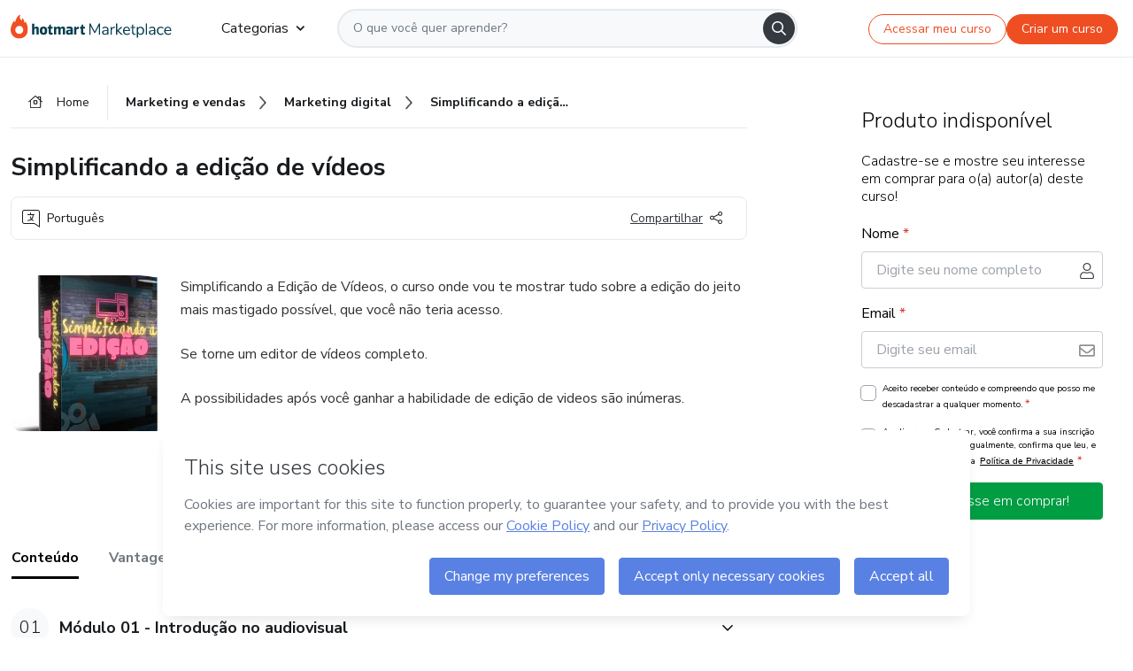

--- FILE ---
content_type: text/html;charset=UTF-8
request_url: https://sso.hotmart.com/signup?variant&noLogo&nofooter&transparent&embed&locale=pt-br&service=https%3A%2F%2Fapp.hotmart.com%2F&isEmbed=true&element=modal&url=https://sso.hotmart.com/signup?variant&noLogo&nofooter&transparent&embed&locale=pt-br&referrer=https://hotmart.com/marketplace/produtos/simplificando-a-edicao-de-videos/F55354304N
body_size: 21917
content:
<!DOCTYPE html><html id="root" lang="pt-BR">
<head>
    <meta charset="UTF-8"/><meta http-equiv="X-UA-Compatible" content="IE=edge"/><meta name="viewport" content="width=device-width, initial-scale=1, shrink-to-fit=no"/><meta name="_csrf"/><meta name="_csrf_header"
          content="_csrf"/><title>Cadastro - Hotmart</title>

    <link rel="stylesheet" type="text/css" href="/webjars/normalize.css/8.0.1/normalize-112272e51c80ffe5bd01becd2ce7d656.css" /><link rel="stylesheet" type="text/css" href="/webjars/bootstrap/5.2.0/css/bootstrap-grid.min-c7188b04e91a2f04d198acbd020e193d.css" /><link rel="stylesheet" type="text/css" href="/webjars/material-components-web/14.0.0/dist/material-components-web.min-9da9033e8d04504fe54b3dbb1298fd78.css" /><link rel="stylesheet" type="text/css" href="/webjars/mdi__font/6.5.95/css/materialdesignicons.min-39eba25ee130ff95e98b93f32a61fa70.css" /><link rel="stylesheet" type="text/css" href="https://stackpath.bootstrapcdn.com/bootstrap/4.5.0/css/bootstrap.min.css" integrity="sha384-9aIt2nRpC12Uk9gS9baDl411NQApFmC26EwAOH8WgZl5MYYxFfc+NcPb1dKGj7Sk" crossorigin="anonymous"/><link rel="stylesheet" type="text/css" href="https://fonts.googleapis.com/css?family=Nunito+Sans:400,400i,700"/><link rel="stylesheet" type="text/css" href="/themes/custom/css/custom-64662a4b0e736b5f508636d616f5a5a1.css?v=0.10.1"/><link id="favicon" rel="shortcut icon" href="/favicon-transparent-11fb4799192313dd5474a343d9cc0a17.ico" type="image/x-icon"/><script type="text/javascript">
  class ClientInfo {
    #data = null;

    constructor() {
      // Ensures CLIENT_INFO as a singleton.
      if (!window.CLIENT_INFO) this.#fetchData();
    }
    /**
     * @description
     * Fetches client info. 
     * i.e: client IP, region, timezone and so on.
     */
    async #fetchData() {
      try {
        const response = await fetch('https://api-ip.hotmart.com/api/ip/info');

        if (response.status !== 200) throw response.status;

        this.#data = await response.json();
      } catch (error) {
        console.error('[API-IP-HOTMART]', error);
      }
    }

    async #getProperty(name = '') {
      if (this.#data) return this.#data[name];

      await this.#fetchData();
      return this.#data[name];
    }

    getIp() {
      return this.#getProperty('ip');
    }
  }
  // Attaches client location information to the Window object as soon as the client-info fragment is injected.
  window.CLIENT_INFO = new ClientInfo();
</script>
<script type="text/javascript" src="/analytics/analytics-3bdb0c17ce2ae3fce698f60f34cbc64a.js"></script>
    <script type="text/javascript" src="/analytics/analytics-dataLayer-754ae0dd54359dd8b25ccd0f660e69ae.js"></script>
    <script type="text/javascript" src="/utils/fields-90a70bd5e71881f870de5af4bb22077f.js"></script>
    <link rel="canonical" href="https://sso.hotmart.com/signup" /><meta http-equiv="X-UA-Compatible" content="IE=edge"/><meta name="viewport" content="width=device-width, initial-scale=1, shrink-to-fit=no"/></head>

<body class="hot-application dark-mode new-variant embed new-variant--transparent    without-footer"
    >
    <noscript>
  <iframe src="https://www.googletagmanager.com/ns.html?id=GTM-PKWBBW7" height="0" width="0"
    style="display:none;visibility:hidden">
  </iframe>
</noscript>
    
    <script type="text/javascript">
    /*<![CDATA[*/
    var GET_SERVICE_NAME = "Business Workspace"
    var GET_THEME_NAME = "custom"
    var GET_CLIENT_ID = "8cef361b-94f8-4679-bd92-9d1cb496452d"
    var IS_LOCAL = false
    var IS_STAGING = false
    var IS_PRODUCTION = true
    var ENV = "production"
    var RETRIEVE_DEVICE_FINGERPRINT = true
    var IS_PASSWORDLESS = false
    var IS_CLARITY_ENABLED = true
    
    /**
     * Error message mapping configuration for toast error conversion system
     * 
     * @description
     * Maps error keys to message pairs (default/override) used by the toast error
     * conversion system. When a toast error appears, the system matches the
     * 'default' message and replaces it with the 'override' message for field validation.
     * 
     * @example
     * // Toast shows default message: "Authentication failed"
     * // System converts to override: "Please verify your credentials"
     */
    var ERRORS_OVERRIDE = {
        'signup.email.duplicate': {
            default: "Email existente. Identificamos que voc\u00EA j\u00E1 possui uma conta com este email na Hotmart. Recupere sua senha e\/ou fa\u00E7a login.",
            override: "Este e-mail j\u00E1 est\u00E1 associado a uma conta. <a href=\"#\" onclick=\"switchToLogin()\">Clique para entrar na sua conta.<\/a>"
        },
        'login.invalid.credentials': {
            default: "Usu\u00E1rio ou senha inv\u00E1lidos.",
            override: "Email ou senha incorretos. Verifique se digitou tudo corretamente."
        },
        'passwordless.code.invalid': {
            default: "C\u00F3digo inv\u00E1lido",
            override: "C\u00F3digo inv\u00E1lido"
        },
        'passwordless.code.expired': {
            default: "C\u00F3digo expirado",
            override: "C\u00F3digo expirado"
        },
        'passwordless.authentication.failure': {
            default: "As credenciais s\u00E3o rejeitadas\/inv\u00E1lidas e a tentativa de autentica\u00E7\u00E3o falhou.",
            override: "C\u00F3digo inv\u00E1lido"
        }
    }
</script>
<script type="text/javascript">
  const getToggle = async (name) => {
    if (!name || window.ENV === 'production') return;

    TOGGLES = window.TOGGLES || new Map();

    if (TOGGLES.has(name)) return TOGGLES.get(name);

    try {
      const response = await fetch(`/rest/v1/unleash/toggle?toggle=${name}`)

      if (response.status !== 200) return;

      const {value} = await response.json();

      TOGGLES.set(name, !!value);

      return TOGGLES.get(name);
    } catch (error) {
      console.error('TOGGLE', error)
    }
  };
</script>
    <script type="text/javascript">
  /*<![CDATA[*/
  (() => {
    if (typeof window.injectFile === 'function') return;

    window.injectFile = (type, src, id = '') => {
      if (type === 'js') {
        const script = document.createElement('script');
        script.id = id;
        script.src = src;
        script.type = 'text/javascript';
        document.head.appendChild(script);

        return;
      }
      if (type === 'css') {
        const link = document.createElement('link');
        link.id = id;
        link.href = src;
        link.rel = 'stylesheet';
        link.as = 'stylesheet';
        link.type = 'text/css';
        document.head.appendChild(link);
      }
    }
  })();
  /*]]>*/
</script>

  <link id="js-production" rel="preload" as="script" href="/themes/custom/js/custom.bundle.min.js?v=0.10.1" /><script type="text/javascript">
  /*<![CDATA[*/
  (async () => {
    const type = "js";
    const stagingSrc = "\/themes\/custom\/js\/custom.bundle.js?v=0.10.1";
    const productionSrc = "\/themes\/custom\/js\/custom.bundle.min.js?v=0.10.1";
    const TOGGLE_NAME = 'SSO_PRODUCTION_BUNDLE_ACTIVE';
    
    try {
      const toggleValue = await getToggle(TOGGLE_NAME);
      const toggleActive = ENV === 'staging' && toggleValue === true;
      const isProduction = ENV === 'production';
      const src = isProduction || toggleActive ? productionSrc : stagingSrc;
      
      window.injectFile(type, src, `bundle-${type}`);
    } catch (error) {
      console.error('[Load bundle]', error)
    }
  })();
  /*]]>*/
  </script>
<script type="text/javascript" src="/webjars/es5-shim/4.5.9/es5-shim.min-136920ce3d575efb89300c3c277555fb.js"></script>
<script type="text/javascript" src="/webjars/css-vars-ponyfill/2.4.7/dist/css-vars-ponyfill.min-dc852ae58e431362175e9c153084bc4b.js"></script>
<script type="text/javascript" src="/webjars/jquery/3.6.1/jquery.min-00727d1d5d9c90f7de826f1a4a9cc632.js"></script>
<script type="text/javascript" src="/webjars/material-components-web/14.0.0/dist/material-components-web.min-3c99031127092dd1984f2e3aa6aeed8b.js"></script>
<script type="text/javascript" src="/webjars/dompurify/2.4.3/dist/purify.min-64ed1148755a7234aadfe2083c2a730b.js"></script>
<script type="text/javascript" src="//stackpath.bootstrapcdn.com/bootstrap/4.5.0/js/bootstrap.min.js"></script>
<script type="text/javascript" src="https://cdn.jsdelivr.net/npm/jquery-validation@1.17.0/dist/jquery.validate.min.js"></script>


<script type="text/javascript" src="/js/cas-61f5fd5b78d6ef99156138850adf0698.js?v=0.10.1,/js/material.js"></script>
<script type="text/javascript" src="//static.hotmart.com/hot-gdpr/cookieconsent.min.js"></script>

<script>
    if (typeof resourceLoadedSuccessfully === "function") {
        /*<![CDATA[*/
        const isEmbedded = true;
        /*]]>*/
        if (isEmbedded) {
            resourceLoadedSuccessfullyEmbedded();
        } else {
            resourceLoadedSuccessfully();
        }
    }
    cssVars({});

    function resourceLoadedSuccessfullyEmbedded() {
        /* 
        FROM cas-server-support-thymeleaf
        VERSION 6.3.7.4
        NEED TO CHECK DIFF WHEN UPDATING APEREO CAS PLATFORM, REMOVED FOCUS TO AVOID UNWANTED SCROLL
        */
        $(document).ready(function () {
            if (trackGeoLocation) {
                requestGeoPosition();
            }

            preserveAnchorTagOnForm();
            preventFormResubmission();

            let $revealpassword = $('.reveal-password');
            $revealpassword.mouseup(function (ev) {
                $('.pwd').attr('type', 'password');
                $(".reveal-password-icon").removeClass("mdi mdi-eye-off").addClass("mdi mdi-eye");
                ev.preventDefault();
            })

            $revealpassword.mousedown(function (ev) {
                $('.pwd').attr('type', 'text');
                $(".reveal-password-icon").removeClass("mdi mdi-eye").addClass("mdi mdi-eye-off");
                ev.preventDefault();
            });

            if (typeof (jqueryReady) == 'function') {
                jqueryReady();
            }
        });
    }
    
    function redirectToLogin() {
        let destination = "/login";
        let pathname = window.location.pathname;
        if (pathname.indexOf("/oidc/authorize") >= 0) {
            destination = "/oidc/authorize";
        } else if (pathname.indexOf("/oidc/oidcAuthorize") >= 0) {
            destination = "/oidc/oidcAuthorize";
        } else if (pathname.indexOf("/oauth2.0/authorize") >= 0) {
            destination = "/oauth2.0/authorize";
        }
        window.location.href = destination + window.location.search;
    }

    $(document).ready(function () {
        $('.toast').toast({animation: true, delay: 4000});
        $('.toast').toast('show');
    });

    function saveSignupState() {
        const state = {
            referrer: document.referrer,
            url: document.URL,
            isEmbed: window.self !== window.top,
            when: new Date()
        };

        localStorage.setItem("sso.signup.state", JSON.stringify(state));
    }
    
    function saveLoginState() {
        let origin;
        let ssoDomain = document.location.protocol + "//" + document.location.host;
        if (document.referrer && document.referrer.substring(0, ssoDomain.length) !== ssoDomain) {
            origin = document.referrer.split("?")[0];
        }

        /*<![CDATA[*/
        let propertyReferrer = ""
        /*]]>*/
        if(propertyReferrer != '') {
           origin = propertyReferrer;
        }

        let state;
        if (localStorage.getItem("sso.state")) {
            state = JSON.parse(localStorage.getItem("sso.state"));
            state.url = document.URL;
            state.referrer = origin ? origin : state.referrer;
            state.when = new Date();
        } else {
            state = {
                referrer: origin,
                url: document.URL,
                when: new Date()
            };
        }

        localStorage.setItem("sso.state", JSON.stringify(state));
    }

    function getUrlParameter(sUrl, sParam) {
        const sQueryString = sUrl.substring(sUrl.indexOf('?') + 1);
        let sPageURL = sQueryString,
            sURLVariables = sPageURL.split('&'),
            sParameterName,
            i;

        for (i = 0; i < sURLVariables.length; i++) {
            sParameterName = sURLVariables[i].split('=');

            if (sParameterName[0] === sParam) {
                return sParameterName[1] === undefined ? true : decodeURIComponent(sParameterName[1]);
            }
        }
    }

    function resolveRedirectUrl(fallbackUrl) {
        const sState = localStorage.getItem("sso.state");
        if (sState) {
            const state = JSON.parse(sState);
            if (state.referrer) {
                return state.referrer;
            } else {
                const service = getUrlParameter(state.url, "service");
                if (service) {
                    const url = getUrlParameter(service, "redirect_uri");
                    if (url) {
                        return url;
                    }

                    return service;
                }
            }
        }

        return fallbackUrl;
    }

    function loginEvent(url) {
        const transformedUrl = convertToSnakeCase(url.replace(/https_|http_|www_|_com|_br/g,''));
        analyticsEvent(GET_SERVICE_NAME, "Login", "Login", "Login", "login_" + transformedUrl);
    }

    function handleLoginRedirect(element) {
        /*<![CDATA[*/
        const fallbackUrl = "https://www.hotmart.com/pt-BR";
        /*]]>*/

        const url = resolveRedirectUrl(fallbackUrl);
        loginEvent(url)
        element.attr("href", url);
        window.top.location.href = url;
    }

    function togglePassword(button, fieldId) {
        const field = document.getElementById(fieldId);
        button.classList.add("mystyle");
        if (field.type === "password") {
            field.type = "text";
            // TODO replace only svg reference
            button.innerHTML = "<svg class=\"svg-inline--fa fa-eye-slash fa-w-20\" aria-hidden=\"true\" focusable=\"false\" data-prefix=\"far\" data-icon=\"eye-slash\" role=\"img\" xmlns=\"http://www.w3.org/2000/svg\" viewBox=\"0 0 640 512\" data-fa-i2svg=\"\"><path fill=\"currentColor\" d=\"M634 471L36 3.51A16 16 0 0 0 13.51 6l-10 12.49A16 16 0 0 0 6 41l598 467.49a16 16 0 0 0 22.49-2.49l10-12.49A16 16 0 0 0 634 471zM296.79 146.47l134.79 105.38C429.36 191.91 380.48 144 320 144a112.26 112.26 0 0 0-23.21 2.47zm46.42 219.07L208.42 260.16C210.65 320.09 259.53 368 320 368a113 113 0 0 0 23.21-2.46zM320 112c98.65 0 189.09 55 237.93 144a285.53 285.53 0 0 1-44 60.2l37.74 29.5a333.7 333.7 0 0 0 52.9-75.11 32.35 32.35 0 0 0 0-29.19C550.29 135.59 442.93 64 320 64c-36.7 0-71.71 7-104.63 18.81l46.41 36.29c18.94-4.3 38.34-7.1 58.22-7.1zm0 288c-98.65 0-189.08-55-237.93-144a285.47 285.47 0 0 1 44.05-60.19l-37.74-29.5a333.6 333.6 0 0 0-52.89 75.1 32.35 32.35 0 0 0 0 29.19C89.72 376.41 197.08 448 320 448c36.7 0 71.71-7.05 104.63-18.81l-46.41-36.28C359.28 397.2 339.89 400 320 400z\"></path></svg>";
        } else {
            field.type = "password";
            // TODO replace only svg reference
            button.innerHTML = "<svg class=\"svg-inline--fa fa-eye fa-w-18\" aria-hidden=\"true\" focusable=\"false\" data-prefix=\"far\" data-icon=\"eye\" role=\"img\" xmlns=\"http://www.w3.org/2000/svg\" viewBox=\"0 0 576 512\" data-fa-i2svg=\"\"><path fill=\"currentColor\" d=\"M288 144a110.94 110.94 0 0 0-31.24 5 55.4 55.4 0 0 1 7.24 27 56 56 0 0 1-56 56 55.4 55.4 0 0 1-27-7.24A111.71 111.71 0 1 0 288 144zm284.52 97.4C518.29 135.59 410.93 64 288 64S57.68 135.64 3.48 241.41a32.35 32.35 0 0 0 0 29.19C57.71 376.41 165.07 448 288 448s230.32-71.64 284.52-177.41a32.35 32.35 0 0 0 0-29.19zM288 400c-98.65 0-189.09-55-237.93-144C98.91 167 189.34 112 288 112s189.09 55 237.93 144C477.1 345 386.66 400 288 400z\"></path></svg>";
        }
    }

    function clearSessionAndRedirect(redirectUrl) {
        const urlLogin = "https:\/\/sso.hotmart.com\/signup?variant\u0026noLogo\u0026nofooter\u0026transparent\u0026embed\u0026locale=pt-br\u0026service=https%3A%2F%2Fapp.hotmart.com%2F\u0026isEmbed=true\u0026element=modal\u0026url=https:\/\/sso.hotmart.com\/signup?variant\u0026noLogo\u0026nofooter\u0026transparent\u0026embed\u0026locale=pt-br\u0026referrer=https:\/\/hotmart.com\/marketplace\/produtos\/simplificando-a-edicao-de-videos\/F55354304N";
        const redirect = urlLogin || redirectUrl

        $('body').append('<div id="clearSessionDiv" class="d-none"></div>');
        $('<iframe>', {
            id: 'clearSessionIframe',
            src: location.origin + '/logout',
            onload: function () {
                setTimeout(function () {location.href = redirect;}, 500);
            }
        }).appendTo('#clearSessionDiv');
    }

    const clearUrlParam = (paramName = '') => {
        const url = new URL(window.location.href)
        const urlLogin = "https:\/\/sso.hotmart.com\/signup?variant\u0026noLogo\u0026nofooter\u0026transparent\u0026embed\u0026locale=pt-br\u0026service=https%3A%2F%2Fapp.hotmart.com%2F\u0026isEmbed=true\u0026element=modal\u0026url=https:\/\/sso.hotmart.com\/signup?variant\u0026noLogo\u0026nofooter\u0026transparent\u0026embed\u0026locale=pt-br\u0026referrer=https:\/\/hotmart.com\/marketplace\/produtos\/simplificando-a-edicao-de-videos\/F55354304N";
        const redirect = urlLogin || url.href
        
        url.searchParams.delete(paramName)
        window.history.replaceState(null, '', url)

        window.location.href = redirect
    }

    const convertToSnakeCase = string => {
        return string.replace(/\W+/g, " ")
            .split(/ |\B(?=[A-Z])/)
            .map(word => word.toLowerCase())
            .join('_');
    }

    const createUUID = () => {
        return 'xxxxxxxx-xxxx-4xxx-yxxx-xxxxxxxxxxxx'.replace(/[xy]/g, c => {
            const r = (Math.random() * 16) | 0;
            const v = c === 'x' ? r : (r & 0x3) | 0x8;
            return v.toString(16);
        });
    }

    // Redirects the user to the correct domain if they are on a surrogate domain
    function redirectIfSurrogate() {
        const currentUrl = new URL(window.location.href);
        
        if (currentUrl.host.includes('-surrogate')) {
            const updatedHost = currentUrl.host.replace('-surrogate', '');
            
            currentUrl.host = updatedHost;
            
            window.location.href = currentUrl.toString();
        }
    }

    redirectIfSurrogate();
    
    scriptRunner = (fn) => {
        document.readyState === 'complete' ? fn() : window.addEventListener('load', fn)
    }
</script>
    <script>
  /*<![CDATA[*/
  var trackGeoLocation = false;
  var googleAnalyticsTrackingId = null;
  /*]]>*/
</script>
    <script type="text/javascript">
        $(document).ready(function () {
            let csrf = $('meta[name="_csrf"]').attr('content');
            let csrfHeader = $('meta[name="_csrf_header"]').attr('content');
            $('form').each(function () {
                $(this).append('<input type="hidden" name="' + csrfHeader + '" value="' + csrf + '"/>');
            });
        });
    </script>
<script type="text/javascript" src="/utils/cookies-6ba433f6da7132f97750cf18e2b4a74e.js"></script>
    <div class="modal fade" id="app-modal" tabindex="-1" role="dialog" aria-labelledby="myModalLabel" aria-hidden="true">
    <div class="modal-dialog modal-dialog-centered" role="document">
      <div class="modal-content">
        <button type="button" id="iconClose" class="close" data-dismiss="modal" aria-label="Close">
          <span aria-hidden="true">&times;</span>
        </button>
        <img loading="lazy" id="modal-image" alt="Icon modal"><div class="modal-header" id="modal-header">
          <h5 class="modal-title text-center" id="modal-title">Título do Modal</h5>
        </div>
        <div class="modal-body" id="modal-body"></div>
        <div class="modal-footer" id="modal-footer">
          <button type="button" id="buttonClose" class="btn modal-btn-close" data-dismiss="modal">Fechar</button>
          <button type="button" class="btn btn-primary modal-btn-action" id="actionButton">Salvar mudanças</button>
        </div>
      </div>
    </div>
  </div>

  
<script type="text/javascript">
  /*<![CDATA[*/
    const title = "Os Cookies est\u00E3o desativados";
    const body = "Os Cookies do seu navegador est\u00E3o desativados. Ative-os para acesar a plataforma. <a href=\"https:\/\/help.hotmart.com\/pt-BR\/article\/como-permitir-cookies-no-seu-navegador\/17198106086285\" class=\"font-weight-bold modal__link\" target=\"_blank\">Saiba mais<\/a>";
    const textActionButton = "Tentar novamente";
  /*]]>*/

  window.addEventListener('load', () => {
    if (!navigator.cookieEnabled) {
      const modal = new window.Modal();
      modal.show({
        title,
        body,
        textActionButton,
        hideCloseButton: true,
        hideCloseIcon: true,
        disableBackdrop: true,
        actionCallback: () => {
          window.location.reload();
        }
      });
    }
  })
  </script>
<main role="main" class="hot-login">
        <div id="loader" class="loader">
            <span class="spinner-border" role="status" aria-hidden="true"></span>
        </div>

        <div class="hot-authentication">
            <div id="authentication-wrapper" class="authentication-sidebar">
                <header id="login-custom-header" class="login-custom-header hidden">
        <hc-h id="header-title"size="small">Logo</hc-h>
    <img id="login-custom-header-logo" class="login-custom-header-logo hidden"><hc-button 
        id="help-button" class="hidden" variation="secondary" context="neutral" size="small"
        href="https://help.hotmart.com/pt-br/article/39413024793613/" target="_blank">
            <i slot="icon" class="fa-light fa-pen">
                <svg xmlns="http://www.w3.org/2000/svg" viewBox="0 0 512 512" class="circle-question" fill="#707780" width="14px"><!--!Font Awesome Free v7.0.1 by @fontawesome - https://fontawesome.com License - https://fontawesome.com/license/free Copyright 2025 Fonticons, Inc.--><path d="M464 256a208 208 0 1 0 -416 0 208 208 0 1 0 416 0zM0 256a256 256 0 1 1 512 0 256 256 0 1 1 -512 0zm256-80c-17.7 0-32 14.3-32 32 0 13.3-10.7 24-24 24s-24-10.7-24-24c0-44.2 35.8-80 80-80s80 35.8 80 80c0 47.2-36 67.2-56 74.5l0 3.8c0 13.3-10.7 24-24 24s-24-10.7-24-24l0-8.1c0-20.5 14.8-35.2 30.1-40.2 6.4-2.1 13.2-5.5 18.2-10.3 4.3-4.2 7.7-10 7.7-19.6 0-17.7-14.3-32-32-32zM224 368a32 32 0 1 1 64 0 32 32 0 1 1 -64 0z"/></svg>
            </i>
            <slot>Ajuda</slot>
        </hc-button>
</header>
                <div id="wrapper-card" class="authentication authentication-wrapper d-flex flex-column ">
                        <div class="authentication__main-content authentication-sidebar-content d-flex flex-column justify-content-end h-100 justify-content-center">
                            <div class="d-flex w-100 align-items-center justify-content-center login-title">
                                <hc-p id="brand-name"></hc-p>
                                <img id="brand-logo" class="brand-logo hidden" alt="Logo"></div>
                            <hc-h id="screen-title" class="page-title" size="small" strong>Criar conta</hc-h>
        <hc-p size="micro" id="signup">
            <span>Cadastro rápido, seguro e do seu jeito.</span>
        </hc-p>
        <form class="signup-form d-flex flex-column h-100" method="post" id="fm2" autocomplete="off">
            <div id="social-login-custom">
  <script type="text/javascript" defer>
    const signUpProvider = "1";
    const signUpProviderOk = "0";
    const signUpUserProfile = "SELLER";
    const signUpUrl = "\/signup?service=https%3A%2F%2Fapp.hotmart.com%2F";
    const isTemplateHotmartApp = GET_THEME_NAME === 'hotmart-app';

    function redirect(button) {
      const href = button?.getAttribute('data-href');
      const url = new URL(href, window.location.origin);
      const serviceEncoded = url.searchParams.get('service');

      if (window.RETRIEVE_DEVICE_FINGERPRINT && window.DEVICE_FINGERPRINT && serviceEncoded) {
        const serviceUrl = new URL(serviceEncoded);
        const did = window.DEVICE_FINGERPRINT;
        serviceUrl.searchParams.append('did', did);
        url.searchParams.set('service', serviceUrl.toString());
      }
      
      window.top.location.href = url.toString();
    }

    function showAgreeErrorToast() {
      const toastElement = document.getElementById('toast-error-agree')
      toastElement?.classList.remove('d-none');
      $('.toast').toast({ animation: true, delay: 4000 });
      $('.toast').toast('show');
    }

    function updateUrlWithParams(baseLocation, providerSelected) {
      const agreeCheckBox = document.getElementById('agreeCheckBox');
      const seller = document.getElementById('seller');
      const buyer = document.getElementById('buyer');

      let location = `${baseLocation}&providerSelected=${providerSelected}`;

      if (!agreeCheckBox?.checked) {
        location += '&agreeCheckBoxUnChecked=1';
      } else if (seller?.checked) {
        location += '&userProfile=SELLER';
      } else if (buyer?.checked || isTemplateHotmartApp) {
        location += '&userProfile=BUYER';
      }

      return location;
    }

    function validAgreeCheckBox() {
      const agreeCheckBox = document.getElementById('agreeCheckBox');
      return agreeCheckBox?.checked
    }

    function handleSignUpProvider(button) {
      const providerSelected = button.getAttribute("providerSelected");
      const providerInput = document.getElementById('providerSelected');
      let location = button.getAttribute('data-href');

      if (signUpProvider === '1' && signUpProviderOk === '0') {
        if (providerInput && providerSelected) {
          providerInput.value = providerSelected;
          location = updateUrlWithParams(signUpUrl, providerSelected);
        }
        syncAgreeCheckBoxState();
      }

      if (validAgreeCheckBox()) {
        window.top.location.href = location;
      } else {
        showAgreeErrorToast()
      }
    }

    function syncAgreeCheckBoxState() {
      const url = new URL(window.location.href);
      const agreeCheckBox = document.getElementById('agreeCheckBox');

      if (agreeCheckBox.checked) {
        url.searchParams.delete('agreeCheckBoxUnChecked');
        window.history.replaceState(null, '', url);
      }
    }

    function modalSignupApple(button) {
      if (!window.Modal) return;

      const modal = new window.Modal();
      const title = "Compartilhe seu email e melhore sua experi\u00EAncia";
      const body = "<p>Ao usar Apple para seu cadastro, voc\u00EA pode <strong>compartilhar<\/strong> ou <strong>ocultar<\/strong> seu email.<\/p><p>Se voc\u00EA optar por <strong>ocultar seu email<\/strong>, <strong>n\u00E3o conseguiremos identificar sua conta<\/strong> e direcionar as compras Hotmart para ela.<\/p><p>Sugerimos que selecione a op\u00E7\u00E3o <strong>Compartilhar Meu Email<\/strong> para uma melhor experi\u00EAncia com nossos produtos.<\/p>";
      const textButtonAction = "Ir para cadastro Apple";
      const textCloseButton = "Fechar";

      if (validAgreeCheckBox()) {
        modal.show({
          title: title,
          body: body,
          textActionButton: textButtonAction,
          textCloseButton: textCloseButton,
          image: 'themes/hotmart/images/modal-signup-apple.svg',
          disableBackdrop: true,
          actionCallback: () => {
            modal.hide();
            handleSignUpProvider(button);
          }
        });
      } else {
        showAgreeErrorToast()
      }
    }

    if (signUpProviderOk === '1') {
      const idProviderButton = 'providerButton_' + document.getElementById('providerSelected').value;
      const providerButton = document.getElementById(idProviderButton);

      if (providerButton) {
        analyticsEvent(GET_SERVICE_NAME, 'CreateYourAccount', 'CreateAnAccount', signUpUserProfile);
        redirect(providerButton);
      }
    }
  </script>

  <style>
    .sso-providers__button {
      flex: 1;
      font-size: 16px;
      width: 100%;
      font-weight: 400;
      height: 44px;
      border: 1px solid #D9D9D9;
      border-radius: 5px;
      background-color: transparent;
      margin-bottom: 10px;
    }

    .sso-providers__button__icon {
      font-size: 16px;
    }

    body.hot-application .sso-providers__button svg {
      fill: #000;
    }

    body.new-variant--light .sso-providers__button svg {
      fill: #fff;
    }

    body.new-variant--dark .sso-providers__button svg {
      fill: #000;
    }

    body.new-variant:not(.new-variant--light):not(.new-variant--dark) .sso-providers__button svg {
      fill: #000;
    }

    .sso_providers__button__dark {
      border: 0.87px solid #000;
    }

    .sso-providers__button__text {
      margin-left: 10px;
    }

    body.new-variant--dark span {
      color: #000 !important;
    }

    /* LIGHT/DARK MODE TEMPLATE CUSTOM */
    .dark-mode span {
      color: #fff !important;
    }

    .dark-mode .icon-white path {
      fill: #fff;
    }

    .divider-line {
      border-bottom: 1px solid #D9D9D9;
      margin: 10px 0;
      flex-basis: 45%;
    }

    .divider-container {
      display: flex;
      justify-content: center;
      column-gap: 5%;
      margin-bottom: var(--spacer-3);
    }

    .top-variant {
      margin-bottom: var(--spacer-4);
    }
  </style>
    <!-- SSO providers divider --><div role="alert" id="toast-error-agree" class="toast d-none" aria-live="assertive" aria-atomic="true">
    <div class="toast-body">
      <p class="mb-0">Aceite os Termos de Uso da Hotmart para continuar</p>
    </div>
  </div>
  <!-- Signin/up google --><div class="sso_providers">
    <!-- Render Google button first --><button track-event type="button"
          id="providerButton_google2" providerSelected="google2" class="sso-providers__button"
          onclick="handleSignUpProvider(this)" data-href="clientredirect?client_name=Google&amp;service=https%3A%2F%2Fapp.hotmart.com%2F&amp;locale=pt-br">

          <svg xmlns="http://www.w3.org/2000/svg" width="16" class="sso-providers__button__icon svg-inline--fa"
            viewBox="-3 0 262 262" preserveAspectRatio="xMidYMid">
            <path
              d="M255.878 133.451c0-10.734-.871-18.567-2.756-26.69H130.55v48.448h71.947c-1.45 12.04-9.283 30.172-26.69 42.356l-.244 1.622 38.755 30.023 2.685.268c24.659-22.774 38.875-56.282 38.875-96.027"
              fill="#4285F4" /><path
              d="M130.55 261.1c35.248 0 64.839-11.605 86.453-31.622l-41.196-31.913c-11.024 7.688-25.82 13.055-45.257 13.055-34.523 0-63.824-22.773-74.269-54.25l-1.531.13-40.298 31.187-.527 1.465C35.393 231.798 79.49 261.1 130.55 261.1"
              fill="#34A853" /><path
              d="M56.281 156.37c-2.756-8.123-4.351-16.827-4.351-25.82 0-8.994 1.595-17.697 4.206-25.82l-.073-1.73L15.26 71.312l-1.335.635C5.077 89.644 0 109.517 0 130.55s5.077 40.905 13.925 58.602l42.356-32.782"
              fill="#FBBC05" /><path
              d="M130.55 50.479c24.514 0 41.05 10.589 50.479 19.438l36.844-35.974C195.245 12.91 165.798 0 130.55 0 79.49 0 35.393 29.301 13.925 71.947l42.211 32.783c10.59-31.477 39.891-54.251 74.414-54.251"
              fill="#EB4335" /></svg>
          <span class="sso-providers__button__text">Entrar com Google</span>
        </button>
      <!-- Signin/up apple --><!-- Render Apple button second --><button track-event type="button"
          id="providerButton_apple" providerSelected="apple" class="sso-providers__button"
          onclick="modalSignupApple(this)" data-href="clientredirect?client_name=Apple&amp;service=https%3A%2F%2Fapp.hotmart.com%2F&amp;locale=pt-br">

          <svg xmlns="http://www.w3.org/2000/svg" width="16"
            class="sso-providers__button__icon icon-white svg-inline--fa" viewBox="0 0 17 21" fill="none">
            <path
              d="M14.2182 10.6686C14.2093 9.01443 14.9501 7.76593 16.4496 6.84646C15.6106 5.63402 14.3432 4.96695 12.6696 4.83624C11.0853 4.71004 9.35373 5.76923 8.72001 5.76923C8.05059 5.76923 6.51537 4.88131 5.31041 4.88131C2.82016 4.92188 0.173706 6.88702 0.173706 10.8849C0.173706 12.0658 0.387921 13.2858 0.816352 14.5448C1.38759 16.1989 3.44942 20.2554 5.6005 20.1878C6.72513 20.1608 7.51951 19.381 8.98331 19.381C10.4025 19.381 11.1389 20.1878 12.3929 20.1878C14.5618 20.1563 16.4273 16.4694 16.9718 14.8107C14.062 13.427 14.2182 10.7542 14.2182 10.6686ZM11.6922 3.26773C12.9106 1.80739 12.799 0.477765 12.7633 0C11.6878 0.063101 10.4427 0.739183 9.73307 1.57302C8.95208 2.46545 8.4924 3.56971 8.59059 4.8137C9.75538 4.90385 10.8175 4.29988 11.6922 3.26773Z" /></svg>
          <span class="sso-providers__button__text">Entrar com Apple</span>
        </button>
      <input type="hidden" id="providerSelected" name="providerSelected"
      value="SELLER" /></div>

  <div id="sso-providers-divider">
    <div>
      <div class="divider-container">
        <div class="divider-line"></div>
          <span class="text-muted">ou</span>
        <div class="divider-line"></div>
      </div>
    </div>
  </div>
  </div>
<div class="flex-grow-1 d-flex flex-column align-items-center">
                    <hc-form-field>
                        <label class="auth__profile-text" for="name">Nome</label>
                        <input id="name"
                            tabindex="1"
                            type="text"
                            placeholder="Seu nome completo" name="name" value=""
                        /></hc-form-field> 

                    <hc-form-field>
                        <label slot="label" for="username">Email</label>
                        <input id="username"
                            tabindex="2"
                            type="text"
                            placeholder="Seu email" name="username" value=""
                        /></hc-form-field> 

                <hc-form-field icon-position="end">
                    <label slot="label" for="password">Senha</label>
                    <input id="password"
                        type="password"
                        name="password"
                        tabindex="3"
                        maxlength="20"
                        placeholder="Digite a senha desejada" value=""
                    /><span class="js-show-password">
                        <button type="button" class="hot-btn--link mb-2" onclick="togglePassword(this, 'password')">
                            <svg class="svg-inline--fa fa-eye fa-w-18" aria-hidden="true" focusable="false" data-prefix="far" data-icon="eye" role="img" xmlns="http://www.w3.org/2000/svg" viewBox="0 0 576 512" data-fa-i2svg=""><path fill="currentColor" d="M288 144a110.94 110.94 0 0 0-31.24 5 55.4 55.4 0 0 1 7.24 27 56 56 0 0 1-56 56 55.4 55.4 0 0 1-27-7.24A111.71 111.71 0 1 0 288 144zm284.52 97.4C518.29 135.59 410.93 64 288 64S57.68 135.64 3.48 241.41a32.35 32.35 0 0 0 0 29.19C57.71 376.41 165.07 448 288 448s230.32-71.64 284.52-177.41a32.35 32.35 0 0 0 0-29.19zM288 400c-98.65 0-189.09-55-237.93-144C98.91 167 189.34 112 288 112s189.09 55 237.93 144C477.1 345 386.66 400 288 400z"></path></svg>
                        </button>
                    </span>
                </hc-form-field>

                <hc-form-field icon-position="end">
                    <label slot="label" for="passwordConfirmation">Confirmar senha</label>
                    <input id="passwordConfirmation"
                        type="password"
                        name="passwordConfirmation"
                        tabindex="4"
                        maxlength="20"
                        placeholder="Digite a senha novamente" value=""
                    /><span class="js-show-password">
                        <button type="button" class="hot-btn--link mb-2" onclick="togglePassword(this, 'passwordConfirmation')">
                            <svg class="svg-inline--fa fa-eye fa-w-18" aria-hidden="true" focusable="false" data-prefix="far" data-icon="eye" role="img" xmlns="http://www.w3.org/2000/svg" viewBox="0 0 576 512" data-fa-i2svg=""><path fill="currentColor" d="M288 144a110.94 110.94 0 0 0-31.24 5 55.4 55.4 0 0 1 7.24 27 56 56 0 0 1-56 56 55.4 55.4 0 0 1-27-7.24A111.71 111.71 0 1 0 288 144zm284.52 97.4C518.29 135.59 410.93 64 288 64S57.68 135.64 3.48 241.41a32.35 32.35 0 0 0 0 29.19C57.71 376.41 165.07 448 288 448s230.32-71.64 284.52-177.41a32.35 32.35 0 0 0 0-29.19zM288 400c-98.65 0-189.09-55-237.93-144C98.91 167 189.34 112 288 112s189.09 55 237.93 144C477.1 345 386.66 400 288 400z"></path></svg>
                        </button>
                    </span>
                </hc-form-field>

                <hc-p size="nano">
                    <span>A senha deve conter: mais de 7 caracteres, letras e números</span>
                </hc-p>

                <div id="userProfileOptions" class="hidden">
                    <p class="auth__profile-text mb-2">O que você busca na Hotmart?</p>
        
                    <div class="auth__profile-box mb-4 d-flex flex-wrap">
                      <input tabindex="5" id="seller" class="auth__profile-input d-none" type="radio" name="profile" value="SELLER" checked="checked"><label class="auth__profile-label p-3 flex-grow-1 m-0 w-50 text-center position-relative text-capitalize"
                             for="seller">Vender Produtos</label>
                      <input tabindex="6" id="buyer" class="auth__profile-input d-none" type="radio" name="profile" value="BUYER"><label class="auth__profile-label p-3 flex-grow-1 m-0 w-50 text-center position-relative text-capitalize"
                             for="buyer">Comprar Produtos</label>
                    </div>
                </div>

                <input id="sparkleSignupProfile" type="hidden" name="profile" value="" style="display: none;"/><div class="hot-custom-control hot-custom-checkbox text-left mb-3 mt-4">
                    <input track-event tabindex="7" name="agreementAccepted" type="checkbox" class="hot-custom-control__input" id="agreeCheckBox" value="true"><input type="hidden" name="_agreementAccepted" value="on"/><label class="hot-custom-control__label" for="agreeCheckBox">
                      <hc-p size="micro">Estou ciente e concordo com o <a href="https://www.hotmart.com/tos" class="showcase-link" target="_blank">Termos de Uso</a> e com a <a href="https://www.hotmart.com/pp" class="showcase-link" target="_blank">Políticas</a> da Hotmart.</hc-p>
                    </label>
                  </div>
       
                    <button class="hot-btn hot-btn--custom-brand auth-login w-100 mb-4 p-btn auth-line-height auth-border-radius"
                    track-event
                    data-test-id="signup-submit"
                    name="submit"
                    accesskey="l"
                    tabindex="7"
                    type="submit"
                    id="signup-submit">
                        <span id="text-btn-register">Cadastre-se agora</span>
                        <span id="spinner" class="spinner-border spinner-border-sm" role="status" aria-hidden="true"></span>
                    </button>
                    
                    <div class="d-flex justify-content-center no-footer">
                        <span>Já tem uma conta?</span>
                        <a class="ml-1"
                            track-event
                            id="already-have-account"
                            onclick="analyticsEvent(GET_SERVICE_NAME, 'CreateYourAccount', 'AlreadyHaveAnAccount', 'AlreadyHaveAnAccount')"
                            target="_top"
                            href="/login?variant&amp;noLogo&amp;nofooter&amp;transparent&amp;embed&amp;locale=pt-br&amp;service=https%3A%2F%2Fapp.hotmart.com%2F&amp;isEmbed=true&amp;element=modal&amp;url=https://sso.hotmart.com/signup?variant&amp;noLogo&amp;nofooter&amp;transparent&amp;embed&amp;locale=pt-br&amp;referrer=https://hotmart.com/marketplace/produtos/simplificando-a-edicao-de-videos/F55354304N">
                             <span>Acesse aqui</span>
                         </a>
                    </div>

                    <div id="powered-by" class="d-flex justify-content-center align-items-center login-powered-by">
  <p class="mb-0 mr-2 mt-1">
    Powered by
  </p>
  <img id="powered-by-image" src="themes/custom/images/hot-logo-dark.svg" alt="Powered by Hotmart"/></div>

                    <input type="hidden" name="embedFlow" id="embedFlow" value="true"/><input type="hidden" name="execution" value="[base64]"/><input type="hidden" name="_eventId" value="submit"/><input type="hidden" name="geolocation"/></div>
        </form>
        <script type="text/javascript">
    function sanitizeHTML (value) {
        return DOMPurify.sanitize(value, { ALLOWED_TAGS: ['#text'] })
    }

    function switchToLogin() {
        const currentUrl = new URL(window.location.href);
        window.location.href = '/login' + currentUrl.search;
    }

    function signupRolePerService() {
        /*<![CDATA[*/
        const signupRoleDefaultValue = "";
        /*]]>*/
        const userProfileOptions = document.getElementById('userProfileOptions');
        const sparkleSignupProfile = document.getElementById('sparkleSignupProfile');
        const sellerCheckbox = document.getElementById('seller');
        const buyerCheckbox = document.getElementById('buyer');

        const normalizedValue = signupRoleDefaultValue.trim().toUpperCase();

        if (!normalizedValue || normalizedValue === '') {
            userProfileOptions.classList.remove('hidden');
            if (sparkleSignupProfile) {
                sparkleSignupProfile.style.display = 'none';
            }
        } else {
            userProfileOptions.classList.add('hidden');

            if (sellerCheckbox) sellerCheckbox.checked = false;
            if (buyerCheckbox) buyerCheckbox.checked = false;

            if (sparkleSignupProfile) {
                sparkleSignupProfile.value = normalizedValue;
                sparkleSignupProfile.style.display = 'block';
            }
        }
    }
    
    /*<![CDATA[*/
    $(document).ready(function () {
      const userUuid = window.SSO_USER ? window.SSO_USER?.get('uuid') : null;

      $("#spinner").hide()
      
      signupRolePerService()
      
      document.getElementById('fm2').addEventListener("submit", (e) => {
        const formData = new FormData(e.target)
        const formProps = Object.fromEntries(formData)
        const newValueName = sanitizeHTML(formProps.name)
        const newValueUsername = sanitizeHTML(formProps.username)
        
        document.getElementById('name').value = newValueName
        document.getElementById('username').value = newValueUsername
      })
      
      
      $('.auth__profile-input').change(function(){
          const selectedRadio = $(this).val().toLowerCase();
          $('.agreement-inner').hide();
          $('.agreement-inner.inner-' + selectedRadio).show();
      });

      $.validator.addMethod("password",function(value,element){
          return this.optional(element) || /^((?=.*\d)(?=.*[a-zA-Z])\S{7,20})$/g.test(value);
      },"No m\u00EDnimo 7 caracteres, com ao menos uma letra e um n\u00FAmero.");

      $("#fm2").validate({
              rules: {
                  name: {
                      required: true,
                  },
                  username: {
                      required: true,
                      email: true
                  },
                  password: {
                      required: true,
                      password: true,
                  },
                  passwordConfirmation: {
                      required: true,
                      password: true,
                  },
                  agreementAccepted: {
                    required: true
                  }
              },
              errorClass: 'invalid-feedback',

              onkeyup: function(element, event) {
                  this.element(element);
              },
              invalidHandler: function() {
                  $("#spinner").hide()
                  $(":submit").attr("disabled", false);
              },
              highlight: function(element) {
                  $(element).closest('input').addClass('is-invalid');
              },
              unhighlight: function(element) {
                  $(element).closest('input').removeClass('is-invalid');
              },
              submitHandler: function() {
                  $("#text-btn-register").hide()
                  $("#spinner").show()
                  $(":submit").attr("disabled", true);
                  if(hasFieldValue('#name') &&
                    isValidEmail('#username') &&
                    isValidPassword('#password') &&
                    isValidPassword('#passwordConfirmation') &&
                    isRadioSelected('.auth__profile-input') &&
                    isFieldChecked('#agreeCheckBox')) {
                      saveSignupState();
                  }
                  // TODO: remover evento após rollout do signup code
                  analyticsEvent(GET_SERVICE_NAME, 'CreateYourAccount', 'CreateAnAccount', $("input[type='radio']:checked").val(), convertToSnakeCase(`signup${GET_SERVICE_NAME}`));

                  analyticsEventV2(
                    GET_SERVICE_NAME,
                    'signup_form_submit',
                    {
                        cm_signup_form_submit: 1,
                        signup_uuid: userUuid,
                        email: $('#username').val()
                    }
                  );

                  return true;
              },
              /*<![CDATA[*/
              messages: {
                  name: {
                      required: "Nome completo \u00E9 obrigat\u00F3rio"
                  },
                  username: {
                      required: "Email \u00E9 obrigat\u00F3rio",
                      email: "Digite um endere\u00E7o de email v\u00E1lido"
                  },
                  password: {
                      required: "Senha \u00E9 obrigat\u00F3ria",
                  },
                  passwordConfirmation: {
                      required: "Senha \u00E9 obrigat\u00F3ria",
                  },
                  agreementAccepted: {
                    required: "Aceite os Termos de Uso da Hotmart para continuar"
                  }
              }
          });
          /*]]>*/

        analyticsPageViews(
            GET_SERVICE_NAME,
            "Sign Up",
            "Create Your Account",
            GET_THEME_NAME,
            {
                signup_uuid: userUuid,
                cm_signup_page: 1
            }
        )
  });
</script>
        <script type="text/javascript">

  (async () => {
    const ssoProd = 'sso.hotmart.com';
    const ssoStg = 'sso.buildstaging.com';
    const isLocal = window.location.host !== ssoProd && window.location.host !== ssoStg;
    
    const urlTrackingStg = 'https://tracking-api.buildstaging.com';
    const urlTrackingProd = 'https://tracking-api.hotmart.com';
    
    const trackingApi = window.location.host === ssoProd ? urlTrackingProd : urlTrackingStg;
    
    sendDatahub = async (data) => {
      try {
        if (isLocal) {
          localStorage.setItem(`hot-sso:event${Date.now()}`, JSON.stringify(data));
          return;
        }
        const response = await fetch(`${trackingApi}/rest/track/event/json`, {
          method: 'POST',
          body: JSON.stringify(data)
        })
        return response;
      } catch (error) {
        console.error('[HOT-SSO-datahub-track]', error);
      }
    };
  })();
</script>

  <script type="text/javascript">
    const uuid = createUUID();
    
    const WAF_STATUS = { 
      LOADING: 'LOADING',
      SUCCESS: 'SUCCESS',
      ERROR: 'ERROR',
      INITIAL: 'INITIAL'
    };

    const WAF = {
      status: WAF_STATUS.INITIAL
    }

    const buildObjDatahub = async (token, error) => {
      const obj = {
        system: 'hot_sso',
        entity: 'bot_control',
        action: 'client_audit',
        event_version: '1.1',
        data_version: '2.0',
        type: 'hot_sso-bot_control-client_audit',
        event: {
          uuid: uuid,
          token: token || '',
          url: window.location.href,
          userAgent: window.navigator.userAgent,
          template: GET_THEME_NAME,
          serviceName: GET_SERVICE_NAME,
          clientId: GET_CLIENT_ID,
          error: {
            columnNumber: error?.columnNumber || null,
            lineNumber: error?.lineNumber || null,
            fileName: error?.fileName || '',
            message: error?.message || '',
            stack: error?.stack || '',
          },
          status: error ? 'ERROR' : 'SUCCESS'
        }
      }
      await sendDatahub(obj);
    }

    const wafScriptHandler = () => {
      buildObjDatahub(false, { message: 'AWS Waf Script is not Loaded' });
    }

    const sendEventBackend = (token, error) => {
      setCookie('SSO_WAF_EVENT_TOKEN', !!token, 1);
      setCookie('SSO_WAF_EVENT_ID', uuid, 1);
      setCookie('SSO_WAF_EVENT_ORIGIN', window.location.href, 1);
      setCookie('SSO_WAF_EVENT_ERROR', error?.replaceAll(' ', '_') || '', 1);
    }
    
    const handleWafBotControl = async () => {
      return new Promise(async (resolve, reject) => {
        if(WAF.status !== WAF_STATUS.INITIAL) {
          return resolve();
        }
        
        WAF.status = WAF_STATUS.LOADING;
        
        if (!window.AwsWafIntegration) {
          const error = { message: 'AwsWafIntegration is not defined' };
          WAF.status = WAF_STATUS.ERROR;
          
          sendEventBackend(false, error.message);
          await buildObjDatahub(false, error);
          return resolve();
        }
        
        try {
          const token = await AwsWafIntegration.getToken();
          if (!token) {
            throw new Error('WAF token not found');
          }
          
          WAF.status = WAF_STATUS.SUCCESS;
          
          sendEventBackend(token);
          await buildObjDatahub(token, false);
          
        } catch (error) {
          WAF.status = WAF_STATUS.ERROR;
          
          sendEventBackend(false, error?.message);
          await buildObjDatahub(false, error);
        } finally {
          resolve();
        }
      });
    };
  </script>

  <script type="text/javascript"
    onerror="wafScriptHandler()"
    src="https://66e489b29fed.edge.sdk.awswaf.com/66e489b29fed/ce32c50e9b85/challenge.js">
  </script>
</div>

                        <footer id="wrapper-footer" class="login-footer">
                            <a class="w-30" href="https://help.hotmart.com/pt-br/article/39413024793613/">Suporte</a> —
                            <a class="w-30" href="https://hotmart.com/en/legal/terms-of-use">Termos de Uso</a> —
                            <a class="w-30" href="https://hotmart.com/en/legal/data-privacy-policy">Política de Privacidade</a>
                        </footer>
                </div>
                <footer id="login-custom-footer" class="login-custom-footer hidden">
    <hc-p id="login-footer-copyright"></hc-p>
</footer>
            </div>
            <div class="authentication-bg">
                <div id="brand-background" class="brand-background default"></div>
                <div class="hide-variant authentication-text-container">
                    <a href="https://hotmart.com">
                        <img class="hotmart-logo" src="/themes/custom/images/hot-logo.svg" alt="Hotmart logo" id="brand-logo"></a>
                    <img src="themes/custom/images/fire.jpg" alt="Hotmart logo"><div class="authentication-text">Nunca foi tão fácil transformar o que você sabe em um negócio digital.</div>
        <div class="authentication-sub-text">Vamos te ajudar desde os primeiros passos.<br>Cadastre-se grátis.</div>
    </div>
                <div class="hide-variant hotmart-logo-bg"></div>
            </div>
        </div>
        </main>
</body>
</html>


--- FILE ---
content_type: application/javascript; charset=UTF-8
request_url: https://sso.hotmart.com/themes/custom/js/custom.bundle.min.js?v=0.10.1
body_size: 81549
content:
!function(){try{var t="undefined"!=typeof window?window:"undefined"!=typeof global?global:"undefined"!=typeof self?self:{},e=(new t.Error).stack;e&&(t._sentryDebugIds=t._sentryDebugIds||{},t._sentryDebugIds[e]="ec60c120-fdd8-485f-9d36-4d31f5bd1a6d",t._sentryDebugIdIdentifier="sentry-dbid-ec60c120-fdd8-485f-9d36-4d31f5bd1a6d")}catch(t){}}();var _global="undefined"!=typeof window?window:"undefined"!=typeof global?global:"undefined"!=typeof self?self:{};_global.SENTRY_RELEASE={id:"hot-sso@0.10.1"},(()=>{var t={162:(t,e,n)=>{"use strict";n.r(e),n.d(e,{scopeCss:()=>L});const o="-shadowcsshost",r="-shadowcssslotted",i="-shadowcsscontext",a=")(?:\\(((?:\\([^)(]*\\)|[^)(]*)+?)\\))?([^,{]*)",c=new RegExp("("+o+a,"gim"),s=new RegExp("("+i+a,"gim"),l=new RegExp("("+r+a,"gim"),u=o+"-no-combinator",h=/-shadowcsshost-no-combinator([^\s]*)/,d=[/::shadow/g,/::content/g],p=/-shadowcsshost/gim,f=/:host/gim,g=/::slotted/gim,m=/:host-context/gim,v=/\/\*\s*[\s\S]*?\*\//g,b=/\/\*\s*#\s*source(Mapping)?URL=[\s\S]+?\*\//g,y=/(\s*)([^;\{\}]+?)(\s*)((?:{%BLOCK%}?\s*;?)|(?:\s*;))/g,w=/([{}])/g,_=/(^.*?[^\\])??((:+)(.*)|$)/,$="%BLOCK%",x=(t,e)=>{const n=E(t);let o=0;return n.escapedString.replace(y,((...t)=>{const r=t[2];let i="",a=t[4],c="";a&&a.startsWith("{"+$)&&(i=n.blocks[o++],a=a.substring(8),c="{");const s=e({selector:r,content:i});return`${t[1]}${s.selector}${t[3]}${c}${s.content}${a}`}))},E=t=>{const e=t.split(w),n=[],o=[];let r=0,i=[];for(let t=0;t<e.length;t++){const a=e[t];"}"===a&&r--,r>0?i.push(a):(i.length>0&&(o.push(i.join("")),n.push($),i=[]),n.push(a)),"{"===a&&r++}i.length>0&&(o.push(i.join("")),n.push($));return{escapedString:n.join(""),blocks:o}},k=(t,e,n)=>t.replace(e,((...t)=>{if(t[2]){const e=t[2].split(","),o=[];for(let r=0;r<e.length;r++){const i=e[r].trim();if(!i)break;o.push(n(u,i,t[3]))}return o.join(",")}return u+t[3]})),S=(t,e,n)=>t+e.replace(o,"")+n,C=(t,e,n)=>e.indexOf(o)>-1?S(t,e,n):t+e+n+", "+e+" "+t+n,T=(t,e)=>{const n=(t=>(t=t.replace(/\[/g,"\\[").replace(/\]/g,"\\]"),new RegExp("^("+t+")([>\\s~+[.,{:][\\s\\S]*)?$","m")))(e);return!n.test(t)},R=(t,e)=>t.replace(_,((t,n="",o,r="",i="")=>n+e+r+i)),O=(t,e,n)=>{const o="."+(e=e.replace(/\[is=([^\]]*)\]/g,((t,...e)=>e[0]))),r=t=>{let r=t.trim();if(!r)return"";if(t.indexOf(u)>-1)r=((t,e,n)=>{if(p.lastIndex=0,p.test(t)){const e=`.${n}`;return t.replace(h,((t,n)=>R(n,e))).replace(p,e+" ")}return e+" "+t})(t,e,n);else{const e=t.replace(p,"");e.length>0&&(r=R(e,o))}return r},i=(t=>{const e=[];let n=0;return{content:(t=t.replace(/(\[[^\]]*\])/g,((t,o)=>{const r=`__ph-${n}__`;return e.push(o),n++,r}))).replace(/(:nth-[-\w]+)(\([^)]+\))/g,((t,o,r)=>{const i=`__ph-${n}__`;return e.push(r),n++,o+i})),placeholders:e}})(t);let a,c="",s=0;const l=/( |>|\+|~(?!=))\s*/g;let d=!((t=i.content).indexOf(u)>-1);for(;null!==(a=l.exec(t));){const e=a[1],n=t.slice(s,a.index).trim();d=d||n.indexOf(u)>-1;c+=`${d?r(n):n} ${e} `,s=l.lastIndex}const f=t.substring(s);return d=d||f.indexOf(u)>-1,c+=d?r(f):f,g=i.placeholders,c.replace(/__ph-(\d+)__/g,((t,e)=>g[+e]));var g},I=(t,e,n,o,r)=>x(t,(t=>{let r=t.selector,i=t.content;"@"!==t.selector[0]?r=((t,e,n,o)=>t.split(",").map((t=>o&&t.indexOf("."+o)>-1?t.trim():T(t,e)?O(t,e,n).trim():t.trim())).join(", "))(t.selector,e,n,o):(t.selector.startsWith("@media")||t.selector.startsWith("@supports")||t.selector.startsWith("@page")||t.selector.startsWith("@document"))&&(i=I(t.content,e,n,o));return{selector:r.replace(/\s{2,}/g," ").trim(),content:i}})),P=(t,e,n,a,h)=>{const p=((t,e)=>{const n="."+e+" > ",o=[];return t=t.replace(l,((...t)=>{if(t[2]){const e=t[2].trim(),r=t[3],i=n+e+r;let a="";for(let e=t[4]-1;e>=0;e--){const n=t[5][e];if("}"===n||","===n)break;a=n+a}const c=a+i,s=`${a.trimRight()}${i.trim()}`;if(c.trim()!==s.trim()){const t=`${s}, ${c}`;o.push({orgSelector:c,updatedSelector:t})}return i}return u+t[3]})),{selectors:o,cssText:t}})(t=(t=>k(t,s,C))(t=(t=>k(t,c,S))(t=t.replace(m,i).replace(f,o).replace(g,r))),a);return t=(t=>d.reduce(((t,e)=>t.replace(e," ")),t))(t=p.cssText),e&&(t=I(t,e,n,a)),{cssText:(t=(t=t.replace(/-shadowcsshost-no-combinator/g,`.${n}`)).replace(/>\s*\*\s+([^{, ]+)/gm," $1 ")).trim(),slottedSelectors:p.selectors}},L=(t,e,n)=>{const o=e+"-h",r=e+"-s",i=t.match(b)||[];t=(t=>t.replace(v,""))(t);const a=[];if(n){const e=t=>{const e=`/*!@___${a.length}___*/`,n=`/*!@${t.selector}*/`;return a.push({placeholder:e,comment:n}),t.selector=e+t.selector,t};t=x(t,(t=>"@"!==t.selector[0]?e(t):t.selector.startsWith("@media")||t.selector.startsWith("@supports")||t.selector.startsWith("@page")||t.selector.startsWith("@document")?(t.content=x(t.content,e),t):t))}const c=P(t,e,o,r);return t=[c.cssText,...i].join("\n"),n&&a.forEach((({placeholder:e,comment:n})=>{t=t.replace(e,n)})),c.slottedSelectors.forEach((e=>{t=t.replace(e.orgSelector,e.updatedSelector)})),t}},26:t=>{function e(t){return Promise.resolve().then((()=>{var e=new Error("Cannot find module '"+t+"'");throw e.code="MODULE_NOT_FOUND",e}))}e.keys=()=>[],e.resolve=e,e.id=26,t.exports=e}},e={};function n(o){var r=e[o];if(void 0!==r)return r.exports;var i=e[o]={exports:{}};return t[o](i,i.exports,n),i.exports}n.d=(t,e)=>{for(var o in e)n.o(e,o)&&!n.o(t,o)&&Object.defineProperty(t,o,{enumerable:!0,get:e[o]})},n.g=function(){if("object"==typeof globalThis)return globalThis;try{return this||new Function("return this")()}catch(t){if("object"==typeof window)return window}}(),n.o=(t,e)=>Object.prototype.hasOwnProperty.call(t,e),n.r=t=>{"undefined"!=typeof Symbol&&Symbol.toStringTag&&Object.defineProperty(t,Symbol.toStringTag,{value:"Module"}),Object.defineProperty(t,"__esModule",{value:!0})},(()=>{"use strict";const t=Object.prototype.toString;function e(e){switch(t.call(e)){case"[object Error]":case"[object Exception]":case"[object DOMException]":return!0;default:return d(e,Error)}}function o(e,n){return t.call(e)===`[object ${n}]`}function r(t){return o(t,"ErrorEvent")}function i(t){return o(t,"DOMError")}function a(t){return o(t,"String")}function c(t){return"object"==typeof t&&null!==t&&"__sentry_template_string__"in t&&"__sentry_template_values__"in t}function s(t){return null===t||c(t)||"object"!=typeof t&&"function"!=typeof t}function l(t){return o(t,"Object")}function u(t){return"undefined"!=typeof Event&&d(t,Event)}function h(t){return Boolean(t&&t.then&&"function"==typeof t.then)}function d(t,e){try{return t instanceof e}catch(t){return!1}}function p(t){return!("object"!=typeof t||null===t||!t.__isVue&&!t._isVue)}function f(t,e=0){return"string"!=typeof t||0===e||t.length<=e?t:`${t.slice(0,e)}...`}function g(t,e){if(!Array.isArray(t))return"";const n=[];for(let e=0;e<t.length;e++){const o=t[e];try{p(o)?n.push("[VueViewModel]"):n.push(String(o))}catch(t){n.push("[value cannot be serialized]")}}return n.join(e)}function m(t,e,n=!1){return!!a(t)&&(o(e,"RegExp")?e.test(t):!!a(e)&&(n?t===e:t.includes(e)))}function v(t,e=[],n=!1){return e.some((e=>m(t,e,n)))}function b(t,e,n=250,o,r,i,a){if(!(i.exception&&i.exception.values&&a&&d(a.originalException,Error)))return;const c=i.exception.values.length>0?i.exception.values[i.exception.values.length-1]:void 0;var s,l;c&&(i.exception.values=(s=y(t,e,r,a.originalException,o,i.exception.values,c,0),l=n,s.map((t=>(t.value&&(t.value=f(t.value,l)),t)))))}function y(t,e,n,o,r,i,a,c){if(i.length>=n+1)return i;let s=[...i];if(d(o[r],Error)){w(a,c);const i=t(e,o[r]),l=s.length;_(i,r,l,c),s=y(t,e,n,o[r],r,[i,...s],i,l)}return Array.isArray(o.errors)&&o.errors.forEach(((o,i)=>{if(d(o,Error)){w(a,c);const l=t(e,o),u=s.length;_(l,`errors[${i}]`,u,c),s=y(t,e,n,o,r,[l,...s],l,u)}})),s}function w(t,e){t.mechanism=t.mechanism||{type:"generic",handled:!0},t.mechanism={...t.mechanism,..."AggregateError"===t.type&&{is_exception_group:!0},exception_id:e}}function _(t,e,n,o){t.mechanism=t.mechanism||{type:"generic",handled:!0},t.mechanism={...t.mechanism,type:"chained",source:e,exception_id:n,parent_id:o}}function $(t){return void 0===t?void 0:t>=400&&t<500?"warning":t>=500?"error":void 0}const x="8.33.1",E=globalThis;function k(t,e,n){const o=n||E,r=o.__SENTRY__=o.__SENTRY__||{},i=r[x]=r[x]||{};return i[t]||(i[t]=e())}const S=E;function C(t,e={}){if(!t)return"<unknown>";try{let n=t;const o=5,r=[];let i=0,a=0;const c=" > ",s=c.length;let l;const u=Array.isArray(e)?e:e.keyAttrs,h=!Array.isArray(e)&&e.maxStringLength||80;for(;n&&i++<o&&(l=T(n,u),!("html"===l||i>1&&a+r.length*s+l.length>=h));)r.push(l),a+=l.length,n=n.parentNode;return r.reverse().join(c)}catch(t){return"<unknown>"}}function T(t,e){const n=t,o=[];if(!n||!n.tagName)return"";if(S.HTMLElement&&n instanceof HTMLElement&&n.dataset){if(n.dataset.sentryComponent)return n.dataset.sentryComponent;if(n.dataset.sentryElement)return n.dataset.sentryElement}o.push(n.tagName.toLowerCase());const r=e&&e.length?e.filter((t=>n.getAttribute(t))).map((t=>[t,n.getAttribute(t)])):null;if(r&&r.length)r.forEach((t=>{o.push(`[${t[0]}="${t[1]}"]`)}));else{n.id&&o.push(`#${n.id}`);const t=n.className;if(t&&a(t)){const e=t.split(/\s+/);for(const t of e)o.push(`.${t}`)}}const i=["aria-label","type","name","title","alt"];for(const t of i){const e=n.getAttribute(t);e&&o.push(`[${t}="${e}"]`)}return o.join("")}function R(t){if(!S.HTMLElement)return null;let e=t;for(let t=0;t<5;t++){if(!e)return null;if(e instanceof HTMLElement){if(e.dataset.sentryComponent)return e.dataset.sentryComponent;if(e.dataset.sentryElement)return e.dataset.sentryElement}e=e.parentNode}return null}const O="undefined"==typeof __SENTRY_DEBUG__||__SENTRY_DEBUG__,I=["debug","info","warn","error","log","assert","trace"],P={};function L(t){if(!("console"in E))return t();const e=E.console,n={},o=Object.keys(P);o.forEach((t=>{const o=P[t];n[t]=e[t],e[t]=o}));try{return t()}finally{o.forEach((t=>{e[t]=n[t]}))}}const N=k("logger",(function(){let t=!1;const e={enable:()=>{t=!0},disable:()=>{t=!1},isEnabled:()=>t};return O?I.forEach((n=>{e[n]=(...e)=>{t&&L((()=>{E.console[n](`Sentry Logger [${n}]:`,...e)}))}})):I.forEach((t=>{e[t]=()=>{}})),e})),j=/^(?:(\w+):)\/\/(?:(\w+)(?::(\w+)?)?@)([\w.-]+)(?::(\d+))?\/(.+)/;function A(t,e=!1){const{host:n,path:o,pass:r,port:i,projectId:a,protocol:c,publicKey:s}=t;return`${c}://${s}${e&&r?`:${r}`:""}@${n}${i?`:${i}`:""}/${o?`${o}/`:o}${a}`}function z(t){const e=j.exec(t);if(!e)return void L((()=>{console.error(`Invalid Sentry Dsn: ${t}`)}));const[n,o,r="",i="",a="",c=""]=e.slice(1);let s="",l=c;const u=l.split("/");if(u.length>1&&(s=u.slice(0,-1).join("/"),l=u.pop()),l){const t=l.match(/^\d+/);t&&(l=t[0])}return D({host:i,pass:r,path:s,projectId:l,port:a,protocol:n,publicKey:o})}function D(t){return{protocol:t.protocol,publicKey:t.publicKey||"",pass:t.pass||"",host:t.host,port:t.port||"",path:t.path||"",projectId:t.projectId}}class M extends Error{constructor(t,e="warn"){super(t),this.message=t,this.name=new.target.prototype.constructor.name,Object.setPrototypeOf(this,new.target.prototype),this.logLevel=e}}function B(t,e,n){if(!(e in t))return;const o=t[e],r=n(o);"function"==typeof r&&U(r,o),t[e]=r}function F(t,e,n){try{Object.defineProperty(t,e,{value:n,writable:!0,configurable:!0})}catch(n){O&&N.log(`Failed to add non-enumerable property "${e}" to object`,t)}}function U(t,e){try{const n=e.prototype||{};t.prototype=e.prototype=n,F(t,"__sentry_original__",e)}catch(t){}}function H(t){return t.__sentry_original__}function q(t){if(e(t))return{message:t.message,name:t.name,stack:t.stack,...G(t)};if(u(t)){const e={type:t.type,target:V(t.target),currentTarget:V(t.currentTarget),...G(t)};return"undefined"!=typeof CustomEvent&&d(t,CustomEvent)&&(e.detail=t.detail),e}return t}function V(t){try{return"undefined"!=typeof Element&&d(t,Element)?C(t):Object.prototype.toString.call(t)}catch(t){return"<unknown>"}}function G(t){if("object"==typeof t&&null!==t){const e={};for(const n in t)Object.prototype.hasOwnProperty.call(t,n)&&(e[n]=t[n]);return e}return{}}function W(t){return Y(t,new Map)}function Y(t,e){if(function(t){if(!l(t))return!1;try{const e=Object.getPrototypeOf(t).constructor.name;return!e||"Object"===e}catch(t){return!0}}(t)){const n=e.get(t);if(void 0!==n)return n;const o={};e.set(t,o);for(const n of Object.getOwnPropertyNames(t))void 0!==t[n]&&(o[n]=Y(t[n],e));return o}if(Array.isArray(t)){const n=e.get(t);if(void 0!==n)return n;const o=[];return e.set(t,o),t.forEach((t=>{o.push(Y(t,e))})),o}return t}const J="?",K=/\(error: (.*)\)/,X=/captureMessage|captureException/;function Z(...t){const e=t.sort(((t,e)=>t[0]-e[0])).map((t=>t[1]));return(t,n=0,o=0)=>{const r=[],i=t.split("\n");for(let t=n;t<i.length;t++){const n=i[t];if(n.length>1024)continue;const a=K.test(n)?n.replace(K,"$1"):n;if(!a.match(/\S*Error: /)){for(const t of e){const e=t(a);if(e){r.push(e);break}}if(r.length>=50+o)break}}return function(t){if(!t.length)return[];const e=Array.from(t);return/sentryWrapped/.test(Q(e).function||"")&&e.pop(),e.reverse(),X.test(Q(e).function||"")&&(e.pop(),X.test(Q(e).function||"")&&e.pop()),e.slice(0,50).map((t=>({...t,filename:t.filename||Q(e).filename,function:t.function||J})))}(r.slice(o))}}function Q(t){return t[t.length-1]||{}}const tt="<anonymous>";function et(t){try{return t&&"function"==typeof t&&t.name||tt}catch(t){return tt}}function nt(t){const e=t.exception;if(e){const n=[];try{return e.values.forEach((t=>{t.stacktrace.frames&&n.push(...t.stacktrace.frames)})),n}catch(t){return}}}const ot={},rt={};function it(t,e){ot[t]=ot[t]||[],ot[t].push(e)}function at(t,e){rt[t]||(e(),rt[t]=!0)}function ct(t,e){const n=t&&ot[t];if(n)for(const o of n)try{o(e)}catch(e){O&&N.error(`Error while triggering instrumentation handler.\nType: ${t}\nName: ${et(o)}\nError:`,e)}}function st(t){const e="console";it(e,t),at(e,lt)}function lt(){"console"in E&&I.forEach((function(t){t in E.console&&B(E.console,t,(function(e){return P[t]=e,function(...e){ct("console",{args:e,level:t});const n=P[t];n&&n.apply(E.console,e)}}))}))}const ut=E;function ht(){if(!("fetch"in ut))return!1;try{return new Headers,new Request("http://www.example.com"),new Response,!0}catch(t){return!1}}function dt(t){return t&&/^function\s+\w+\(\)\s+\{\s+\[native code\]\s+\}$/.test(t.toString())}function pt(){if("string"==typeof EdgeRuntime)return!0;if(!ht())return!1;if(dt(ut.fetch))return!0;let t=!1;const e=ut.document;if(e&&"function"==typeof e.createElement)try{const n=e.createElement("iframe");n.hidden=!0,e.head.appendChild(n),n.contentWindow&&n.contentWindow.fetch&&(t=dt(n.contentWindow.fetch)),e.head.removeChild(n)}catch(t){O&&N.warn("Could not create sandbox iframe for pure fetch check, bailing to window.fetch: ",t)}return t}function ft(){return Date.now()/1e3}const gt=function(){const{performance:t}=E;if(!t||!t.now)return ft;const e=Date.now()-t.now(),n=null==t.timeOrigin?e:t.timeOrigin;return()=>(n+t.now())/1e3}(),mt=(()=>{const{performance:t}=E;if(!t||!t.now)return;const e=36e5,n=t.now(),o=Date.now(),r=t.timeOrigin?Math.abs(t.timeOrigin+n-o):e,i=r<e,a=t.timing&&t.timing.navigationStart,c="number"==typeof a?Math.abs(a+n-o):e;return i||c<e?r<=c?t.timeOrigin:a:o})();function vt(t,e){const n="fetch";it(n,t),at(n,(()=>bt(void 0,e)))}function bt(t,n=!1){n&&!pt()||B(E,"fetch",(function(n){return function(...o){const{method:r,url:i}=function(t){if(0===t.length)return{method:"GET",url:""};if(2===t.length){const[e,n]=t;return{url:_t(e),method:wt(n,"method")?String(n.method).toUpperCase():"GET"}}const e=t[0];return{url:_t(e),method:wt(e,"method")?String(e.method).toUpperCase():"GET"}}(o),a={args:o,fetchData:{method:r,url:i},startTimestamp:1e3*gt()};t||ct("fetch",{...a});const c=(new Error).stack;return n.apply(E,o).then((async e=>(t?t(e):ct("fetch",{...a,endTimestamp:1e3*gt(),response:e}),e)),(t=>{throw ct("fetch",{...a,endTimestamp:1e3*gt(),error:t}),e(t)&&void 0===t.stack&&(t.stack=c,F(t,"framesToPop",1)),t}))}}))}function yt(t){let e;try{e=t.clone()}catch(t){return}!async function(t,e){if(t&&t.body){const n=t.body,o=n.getReader(),r=setTimeout((()=>{n.cancel().then(null,(()=>{}))}),9e4);let i=!0;for(;i;){let r;try{r=setTimeout((()=>{n.cancel().then(null,(()=>{}))}),5e3);const{done:t}=await o.read();clearTimeout(r),t&&(e(),i=!1)}catch(t){i=!1}finally{clearTimeout(r)}}clearTimeout(r),o.releaseLock(),n.cancel().then(null,(()=>{}))}}(e,(()=>{ct("fetch-body-resolved",{endTimestamp:1e3*gt(),response:t})}))}function wt(t,e){return!!t&&"object"==typeof t&&!!t[e]}function _t(t){return"string"==typeof t?t:t?wt(t,"url")?t.url:t.toString?t.toString():"":""}let $t=null;function xt(t){const e="error";it(e,t),at(e,Et)}function Et(){$t=E.onerror,E.onerror=function(t,e,n,o,r){return ct("error",{column:o,error:r,line:n,msg:t,url:e}),!(!$t||$t.__SENTRY_LOADER__)&&$t.apply(this,arguments)},E.onerror.__SENTRY_INSTRUMENTED__=!0}let kt=null;function St(t){const e="unhandledrejection";it(e,t),at(e,Ct)}function Ct(){kt=E.onunhandledrejection,E.onunhandledrejection=function(t){return ct("unhandledrejection",t),!(kt&&!kt.__SENTRY_LOADER__)||kt.apply(this,arguments)},E.onunhandledrejection.__SENTRY_INSTRUMENTED__=!0}function Tt(){const t=E,e=t.crypto||t.msCrypto;let n=()=>16*Math.random();try{if(e&&e.randomUUID)return e.randomUUID().replace(/-/g,"");e&&e.getRandomValues&&(n=()=>{const t=new Uint8Array(1);return e.getRandomValues(t),t[0]})}catch(t){}return([1e7]+1e3+4e3+8e3+1e11).replace(/[018]/g,(t=>(t^(15&n())>>t/4).toString(16)))}function Rt(t){return t.exception&&t.exception.values?t.exception.values[0]:void 0}function Ot(t){const{message:e,event_id:n}=t;if(e)return e;const o=Rt(t);return o?o.type&&o.value?`${o.type}: ${o.value}`:o.type||o.value||n||"<unknown>":n||"<unknown>"}function It(t,e,n){const o=t.exception=t.exception||{},r=o.values=o.values||[],i=r[0]=r[0]||{};i.value||(i.value=e||""),i.type||(i.type="Error")}function Pt(t,e){const n=Rt(t);if(!n)return;const o=n.mechanism;if(n.mechanism={type:"generic",handled:!0,...o,...e},e&&"data"in e){const t={...o&&o.data,...e.data};n.mechanism.data=t}}function Lt(t){if(t&&t.__sentry_captured__)return!0;try{F(t,"__sentry_captured__",!0)}catch(t){}return!1}function Nt(t){return Array.isArray(t)?t:[t]}function jt(t,e=100,n=1/0){try{return zt("",t,e,n)}catch(t){return{ERROR:`**non-serializable** (${t})`}}}function At(t,e=3,n=102400){const o=jt(t,e);return r=o,function(t){return~-encodeURI(t).split(/%..|./).length}(JSON.stringify(r))>n?At(t,e-1,n):o;var r}function zt(t,e,n=1/0,o=1/0,r=function(){const t="function"==typeof WeakSet,e=t?new WeakSet:[];return[function(n){if(t)return!!e.has(n)||(e.add(n),!1);for(let t=0;t<e.length;t++)if(e[t]===n)return!0;return e.push(n),!1},function(n){if(t)e.delete(n);else for(let t=0;t<e.length;t++)if(e[t]===n){e.splice(t,1);break}}]}()){const[i,a]=r;if(null==e||["boolean","string"].includes(typeof e)||"number"==typeof e&&Number.isFinite(e))return e;const c=function(t,e){try{if("domain"===t&&e&&"object"==typeof e&&e._events)return"[Domain]";if("domainEmitter"===t)return"[DomainEmitter]";if("undefined"!=typeof global&&e===global)return"[Global]";if("undefined"!=typeof window&&e===window)return"[Window]";if("undefined"!=typeof document&&e===document)return"[Document]";if(p(e))return"[VueViewModel]";if(l(n=e)&&"nativeEvent"in n&&"preventDefault"in n&&"stopPropagation"in n)return"[SyntheticEvent]";if("number"==typeof e&&!Number.isFinite(e))return`[${e}]`;if("function"==typeof e)return`[Function: ${et(e)}]`;if("symbol"==typeof e)return`[${String(e)}]`;if("bigint"==typeof e)return`[BigInt: ${String(e)}]`;const o=function(t){const e=Object.getPrototypeOf(t);return e?e.constructor.name:"null prototype"}(e);return/^HTML(\w*)Element$/.test(o)?`[HTMLElement: ${o}]`:`[object ${o}]`}catch(t){return`**non-serializable** (${t})`}var n}(t,e);if(!c.startsWith("[object "))return c;if(e.__sentry_skip_normalization__)return e;const s="number"==typeof e.__sentry_override_normalization_depth__?e.__sentry_override_normalization_depth__:n;if(0===s)return c.replace("object ","");if(i(e))return"[Circular ~]";const u=e;if(u&&"function"==typeof u.toJSON)try{return zt("",u.toJSON(),s-1,o,r)}catch(t){}const h=Array.isArray(e)?[]:{};let d=0;const f=q(e);for(const t in f){if(!Object.prototype.hasOwnProperty.call(f,t))continue;if(d>=o){h[t]="[MaxProperties ~]";break}const e=f[t];h[t]=zt(t,e,s-1,o,r),d++}return a(e),h}var Dt;function Mt(t){return new Ft((e=>{e(t)}))}function Bt(t){return new Ft(((e,n)=>{n(t)}))}!function(t){t[t.PENDING=0]="PENDING",t[t.RESOLVED=1]="RESOLVED",t[t.REJECTED=2]="REJECTED"}(Dt||(Dt={}));class Ft{constructor(t){Ft.prototype.__init.call(this),Ft.prototype.__init2.call(this),Ft.prototype.__init3.call(this),Ft.prototype.__init4.call(this),this._state=Dt.PENDING,this._handlers=[];try{t(this._resolve,this._reject)}catch(t){this._reject(t)}}then(t,e){return new Ft(((n,o)=>{this._handlers.push([!1,e=>{if(t)try{n(t(e))}catch(t){o(t)}else n(e)},t=>{if(e)try{n(e(t))}catch(t){o(t)}else o(t)}]),this._executeHandlers()}))}catch(t){return this.then((t=>t),t)}finally(t){return new Ft(((e,n)=>{let o,r;return this.then((e=>{r=!1,o=e,t&&t()}),(e=>{r=!0,o=e,t&&t()})).then((()=>{r?n(o):e(o)}))}))}__init(){this._resolve=t=>{this._setResult(Dt.RESOLVED,t)}}__init2(){this._reject=t=>{this._setResult(Dt.REJECTED,t)}}__init3(){this._setResult=(t,e)=>{this._state===Dt.PENDING&&(h(e)?e.then(this._resolve,this._reject):(this._state=t,this._value=e,this._executeHandlers()))}}__init4(){this._executeHandlers=()=>{if(this._state===Dt.PENDING)return;const t=this._handlers.slice();this._handlers=[],t.forEach((t=>{t[0]||(this._state===Dt.RESOLVED&&t[1](this._value),this._state===Dt.REJECTED&&t[2](this._value),t[0]=!0)}))}}}function Ut(t){if(!t)return{};const e=t.match(/^(([^:/?#]+):)?(\/\/([^/?#]*))?([^?#]*)(\?([^#]*))?(#(.*))?$/);if(!e)return{};const n=e[6]||"",o=e[8]||"";return{host:e[4],path:e[5],protocol:e[2],search:n,hash:o,relative:e[5]+n+o}}const Ht=["fatal","error","warning","log","info","debug"];function qt(t){return"warn"===t?"warning":Ht.includes(t)?t:"log"}const Vt="baggage",Gt="sentry-",Wt=/^sentry-/;function Yt(t){const e=function(t){if(t&&(a(t)||Array.isArray(t)))return Array.isArray(t)?t.reduce(((t,e)=>{const n=Kt(e);return Object.entries(n).forEach((([e,n])=>{t[e]=n})),t}),{}):Kt(t)}(t);if(!e)return;const n=Object.entries(e).reduce(((t,[e,n])=>(e.match(Wt)&&(t[e.slice(7)]=n),t)),{});return Object.keys(n).length>0?n:void 0}function Jt(t){if(t)return function(t){if(0!==Object.keys(t).length)return Object.entries(t).reduce(((t,[e,n],o)=>{const r=`${encodeURIComponent(e)}=${encodeURIComponent(n)}`,i=0===o?r:`${t},${r}`;return i.length>8192?(O&&N.warn(`Not adding key: ${e} with val: ${n} to baggage header due to exceeding baggage size limits.`),t):i}),"")}(Object.entries(t).reduce(((t,[e,n])=>(n&&(t[`${Gt}${e}`]=n),t)),{}))}function Kt(t){return t.split(",").map((t=>t.split("=").map((t=>decodeURIComponent(t.trim()))))).reduce(((t,[e,n])=>(e&&n&&(t[e]=n),t)),{})}const Xt=new RegExp("^[ \\t]*([0-9a-f]{32})?-?([0-9a-f]{16})?-?([01])?[ \\t]*$");function Zt(t=Tt(),e=Tt().substring(16),n){let o="";return void 0!==n&&(o=n?"-1":"-0"),`${t}-${e}${o}`}function Qt(t,e=[]){return[t,e]}function te(t,e){const[n,o]=t;return[n,[...o,e]]}function ee(t,e){const n=t[1];for(const t of n)if(e(t,t[0].type))return!0;return!1}function ne(t){return E.__SENTRY__&&E.__SENTRY__.encodePolyfill?E.__SENTRY__.encodePolyfill(t):(new TextEncoder).encode(t)}function oe(t){const[e,n]=t;let o=JSON.stringify(e);function r(t){"string"==typeof o?o="string"==typeof t?o+t:[ne(o),t]:o.push("string"==typeof t?ne(t):t)}for(const t of n){const[n,o]=t;if(r(`\n${JSON.stringify(n)}\n`),"string"==typeof o||o instanceof Uint8Array)r(o);else{let t;try{t=JSON.stringify(o)}catch(e){t=JSON.stringify(jt(o))}r(t)}}return"string"==typeof o?o:function(t){const e=t.reduce(((t,e)=>t+e.length),0),n=new Uint8Array(e);let o=0;for(const e of t)n.set(e,o),o+=e.length;return n}(o)}function re(t){return[{type:"span"},t]}function ie(t){const e="string"==typeof t.data?ne(t.data):t.data;return[W({type:"attachment",length:e.length,filename:t.filename,content_type:t.contentType,attachment_type:t.attachmentType}),e]}const ae={session:"session",sessions:"session",attachment:"attachment",transaction:"transaction",event:"error",client_report:"internal",user_report:"default",profile:"profile",profile_chunk:"profile",replay_event:"replay",replay_recording:"replay",check_in:"monitor",feedback:"feedback",span:"span",statsd:"metric_bucket"};function ce(t){return ae[t]}function se(t){if(!t||!t.sdk)return;const{name:e,version:n}=t.sdk;return{name:e,version:n}}function le(t){let e,n=t[0],o=1;for(;o<t.length;){const r=t[o],i=t[o+1];if(o+=2,("optionalAccess"===r||"optionalCall"===r)&&null==n)return;"access"===r||"optionalAccess"===r?(e=n,n=i(n)):"call"!==r&&"optionalCall"!==r||(n=i(((...t)=>n.call(e,...t))),e=void 0)}return n}function ue(){return{traceId:Tt(),spanId:Tt().substring(16)}}const he=E,de="undefined"==typeof __SENTRY_DEBUG__||__SENTRY_DEBUG__;function pe(){return fe(E),E}function fe(t){const e=t.__SENTRY__=t.__SENTRY__||{};return e.version=e.version||x,e[x]=e[x]||{}}function ge(t,e={}){if(e.user&&(!t.ipAddress&&e.user.ip_address&&(t.ipAddress=e.user.ip_address),t.did||e.did||(t.did=e.user.id||e.user.email||e.user.username)),t.timestamp=e.timestamp||gt(),e.abnormal_mechanism&&(t.abnormal_mechanism=e.abnormal_mechanism),e.ignoreDuration&&(t.ignoreDuration=e.ignoreDuration),e.sid&&(t.sid=32===e.sid.length?e.sid:Tt()),void 0!==e.init&&(t.init=e.init),!t.did&&e.did&&(t.did=`${e.did}`),"number"==typeof e.started&&(t.started=e.started),t.ignoreDuration)t.duration=void 0;else if("number"==typeof e.duration)t.duration=e.duration;else{const e=t.timestamp-t.started;t.duration=e>=0?e:0}e.release&&(t.release=e.release),e.environment&&(t.environment=e.environment),!t.ipAddress&&e.ipAddress&&(t.ipAddress=e.ipAddress),!t.userAgent&&e.userAgent&&(t.userAgent=e.userAgent),"number"==typeof e.errors&&(t.errors=e.errors),e.status&&(t.status=e.status)}const me="_sentrySpan";function ve(t,e){e?F(t,me,e):delete t[me]}function be(t){return t[me]}class ye{constructor(){this._notifyingListeners=!1,this._scopeListeners=[],this._eventProcessors=[],this._breadcrumbs=[],this._attachments=[],this._user={},this._tags={},this._extra={},this._contexts={},this._sdkProcessingMetadata={},this._propagationContext=ue()}clone(){const t=new ye;return t._breadcrumbs=[...this._breadcrumbs],t._tags={...this._tags},t._extra={...this._extra},t._contexts={...this._contexts},t._user=this._user,t._level=this._level,t._session=this._session,t._transactionName=this._transactionName,t._fingerprint=this._fingerprint,t._eventProcessors=[...this._eventProcessors],t._requestSession=this._requestSession,t._attachments=[...this._attachments],t._sdkProcessingMetadata={...this._sdkProcessingMetadata},t._propagationContext={...this._propagationContext},t._client=this._client,t._lastEventId=this._lastEventId,ve(t,be(this)),t}setClient(t){this._client=t}setLastEventId(t){this._lastEventId=t}getClient(){return this._client}lastEventId(){return this._lastEventId}addScopeListener(t){this._scopeListeners.push(t)}addEventProcessor(t){return this._eventProcessors.push(t),this}setUser(t){return this._user=t||{email:void 0,id:void 0,ip_address:void 0,username:void 0},this._session&&ge(this._session,{user:t}),this._notifyScopeListeners(),this}getUser(){return this._user}getRequestSession(){return this._requestSession}setRequestSession(t){return this._requestSession=t,this}setTags(t){return this._tags={...this._tags,...t},this._notifyScopeListeners(),this}setTag(t,e){return this._tags={...this._tags,[t]:e},this._notifyScopeListeners(),this}setExtras(t){return this._extra={...this._extra,...t},this._notifyScopeListeners(),this}setExtra(t,e){return this._extra={...this._extra,[t]:e},this._notifyScopeListeners(),this}setFingerprint(t){return this._fingerprint=t,this._notifyScopeListeners(),this}setLevel(t){return this._level=t,this._notifyScopeListeners(),this}setTransactionName(t){return this._transactionName=t,this._notifyScopeListeners(),this}setContext(t,e){return null===e?delete this._contexts[t]:this._contexts[t]=e,this._notifyScopeListeners(),this}setSession(t){return t?this._session=t:delete this._session,this._notifyScopeListeners(),this}getSession(){return this._session}update(t){if(!t)return this;const e="function"==typeof t?t(this):t,[n,o]=e instanceof we?[e.getScopeData(),e.getRequestSession()]:l(e)?[t,t.requestSession]:[],{tags:r,extra:i,user:a,contexts:c,level:s,fingerprint:u=[],propagationContext:h}=n||{};return this._tags={...this._tags,...r},this._extra={...this._extra,...i},this._contexts={...this._contexts,...c},a&&Object.keys(a).length&&(this._user=a),s&&(this._level=s),u.length&&(this._fingerprint=u),h&&(this._propagationContext=h),o&&(this._requestSession=o),this}clear(){return this._breadcrumbs=[],this._tags={},this._extra={},this._user={},this._contexts={},this._level=void 0,this._transactionName=void 0,this._fingerprint=void 0,this._requestSession=void 0,this._session=void 0,ve(this,void 0),this._attachments=[],this._propagationContext=ue(),this._notifyScopeListeners(),this}addBreadcrumb(t,e){const n="number"==typeof e?e:100;if(n<=0)return this;const o={timestamp:ft(),...t},r=this._breadcrumbs;return r.push(o),this._breadcrumbs=r.length>n?r.slice(-n):r,this._notifyScopeListeners(),this}getLastBreadcrumb(){return this._breadcrumbs[this._breadcrumbs.length-1]}clearBreadcrumbs(){return this._breadcrumbs=[],this._notifyScopeListeners(),this}addAttachment(t){return this._attachments.push(t),this}clearAttachments(){return this._attachments=[],this}getScopeData(){return{breadcrumbs:this._breadcrumbs,attachments:this._attachments,contexts:this._contexts,tags:this._tags,extra:this._extra,user:this._user,level:this._level,fingerprint:this._fingerprint||[],eventProcessors:this._eventProcessors,propagationContext:this._propagationContext,sdkProcessingMetadata:this._sdkProcessingMetadata,transactionName:this._transactionName,span:be(this)}}setSDKProcessingMetadata(t){return this._sdkProcessingMetadata={...this._sdkProcessingMetadata,...t},this}setPropagationContext(t){return this._propagationContext=t,this}getPropagationContext(){return this._propagationContext}captureException(t,e){const n=e&&e.event_id?e.event_id:Tt();if(!this._client)return N.warn("No client configured on scope - will not capture exception!"),n;const o=new Error("Sentry syntheticException");return this._client.captureException(t,{originalException:t,syntheticException:o,...e,event_id:n},this),n}captureMessage(t,e,n){const o=n&&n.event_id?n.event_id:Tt();if(!this._client)return N.warn("No client configured on scope - will not capture message!"),o;const r=new Error(t);return this._client.captureMessage(t,e,{originalException:t,syntheticException:r,...n,event_id:o},this),o}captureEvent(t,e){const n=e&&e.event_id?e.event_id:Tt();return this._client?(this._client.captureEvent(t,{...e,event_id:n},this),n):(N.warn("No client configured on scope - will not capture event!"),n)}_notifyScopeListeners(){this._notifyingListeners||(this._notifyingListeners=!0,this._scopeListeners.forEach((t=>{t(this)})),this._notifyingListeners=!1)}}const we=ye;class _e{constructor(t,e){let n,o;n=t||new we,o=e||new we,this._stack=[{scope:n}],this._isolationScope=o}withScope(t){const e=this._pushScope();let n;try{n=t(e)}catch(t){throw this._popScope(),t}return h(n)?n.then((t=>(this._popScope(),t)),(t=>{throw this._popScope(),t})):(this._popScope(),n)}getClient(){return this.getStackTop().client}getScope(){return this.getStackTop().scope}getIsolationScope(){return this._isolationScope}getStackTop(){return this._stack[this._stack.length-1]}_pushScope(){const t=this.getScope().clone();return this._stack.push({client:this.getClient(),scope:t}),t}_popScope(){return!(this._stack.length<=1||!this._stack.pop())}}function $e(){const t=fe(pe());return t.stack=t.stack||new _e(k("defaultCurrentScope",(()=>new we)),k("defaultIsolationScope",(()=>new we)))}function xe(t){return $e().withScope(t)}function Ee(t,e){const n=$e();return n.withScope((()=>(n.getStackTop().scope=t,e(t))))}function ke(t){return $e().withScope((()=>t($e().getIsolationScope())))}function Se(t){const e=fe(t);return e.acs?e.acs:{withIsolationScope:ke,withScope:xe,withSetScope:Ee,withSetIsolationScope:(t,e)=>ke(e),getCurrentScope:()=>$e().getScope(),getIsolationScope:()=>$e().getIsolationScope()}}function Ce(){return Se(pe()).getCurrentScope()}function Te(){return Se(pe()).getIsolationScope()}function Re(...t){const e=Se(pe());if(2===t.length){const[n,o]=t;return n?e.withSetScope(n,o):e.withScope(o)}return e.withScope(t[0])}function Oe(){return Ce().getClient()}function Ie(t){const e=t._sentryMetrics;if(!e)return;const n={};for(const[,[t,o]]of e)(n[t]||(n[t]=[])).push(W(o));return n}const Pe="sentry.source",Le="sentry.sample_rate",Ne="sentry.op",je="sentry.origin",Ae="sentry.idle_span_finish_reason",ze="sentry.measurement_unit",De="sentry.measurement_value",Me="sentry.exclusive_time";function Be(t,e){t.setAttribute("http.response.status_code",e);const n=function(t){if(t<400&&t>=100)return{code:1};if(t>=400&&t<500)switch(t){case 401:return{code:2,message:"unauthenticated"};case 403:return{code:2,message:"permission_denied"};case 404:return{code:2,message:"not_found"};case 409:return{code:2,message:"already_exists"};case 413:return{code:2,message:"failed_precondition"};case 429:return{code:2,message:"resource_exhausted"};case 499:return{code:2,message:"cancelled"};default:return{code:2,message:"invalid_argument"}}if(t>=500&&t<600)switch(t){case 501:return{code:2,message:"unimplemented"};case 503:return{code:2,message:"unavailable"};case 504:return{code:2,message:"deadline_exceeded"};default:return{code:2,message:"internal_error"}}return{code:2,message:"unknown_error"}}(e);"unknown_error"!==n.message&&t.setStatus(n)}function Fe(t){const{spanId:e,traceId:n}=t.spanContext(),{data:o,op:r,parent_span_id:i,status:a,origin:c}=Ge(t);return W({parent_span_id:i,span_id:e,trace_id:n,data:o,op:r,status:a,origin:c})}function Ue(t){const{spanId:e,traceId:n}=t.spanContext(),{parent_span_id:o}=Ge(t);return W({parent_span_id:o,span_id:e,trace_id:n})}function He(t){const{traceId:e,spanId:n}=t.spanContext();return Zt(e,n,We(t))}function qe(t){return"number"==typeof t?Ve(t):Array.isArray(t)?t[0]+t[1]/1e9:t instanceof Date?Ve(t.getTime()):gt()}function Ve(t){return t>9999999999?t/1e3:t}function Ge(t){if(function(t){return"function"==typeof t.getSpanJSON}(t))return t.getSpanJSON();try{const{spanId:e,traceId:n}=t.spanContext();if(function(t){const e=t;return!!(e.attributes&&e.startTime&&e.name&&e.endTime&&e.status)}(t)){const{attributes:o,startTime:r,name:i,endTime:a,parentSpanId:c,status:s}=t;return W({span_id:e,trace_id:n,data:o,description:i,parent_span_id:c,start_timestamp:qe(r),timestamp:qe(a)||void 0,status:Ye(s),op:o[Ne],origin:o[je],_metrics_summary:Ie(t)})}return{span_id:e,trace_id:n}}catch(t){return{}}}function We(t){const{traceFlags:e}=t.spanContext();return 1===e}function Ye(t){if(t&&0!==t.code)return 1===t.code?"ok":t.message||"unknown_error"}const Je="_sentryChildSpans",Ke="_sentryRootSpan";function Xe(t,e){const n=t[Ke]||t;F(e,Ke,n),t[Je]?t[Je].add(e):F(t,Je,new Set([e]))}function Ze(t){const e=new Set;return function t(n){if(!e.has(n)&&We(n)){e.add(n);const o=n[Je]?Array.from(n[Je]):[];for(const e of o)t(e)}}(t),Array.from(e)}function Qe(t){return t[Ke]||t}function tn(){const t=Se(pe());return t.getActiveSpan?t.getActiveSpan():be(Ce())}let en=!1;function nn(){const t=tn(),e=t&&Qe(t);if(e){const t="internal_error";de&&N.log(`[Tracing] Root span: ${t} -> Global error occured`),e.setStatus({code:2,message:t})}}nn.tag="sentry_tracingErrorCallback";const on="_sentryScope",rn="_sentryIsolationScope";function an(t){return{scope:t[on],isolationScope:t[rn]}}function cn(t){if("boolean"==typeof __SENTRY_TRACING__&&!__SENTRY_TRACING__)return!1;const e=Oe(),n=t||e&&e.getOptions();return!!n&&(n.enableTracing||"tracesSampleRate"in n||"tracesSampler"in n)}class sn{constructor(t={}){this._traceId=t.traceId||Tt(),this._spanId=t.spanId||Tt().substring(16)}spanContext(){return{spanId:this._spanId,traceId:this._traceId,traceFlags:0}}end(t){}setAttribute(t,e){return this}setAttributes(t){return this}setStatus(t){return this}updateName(t){return this}isRecording(){return!1}addEvent(t,e,n){return this}addLink(t){return this}addLinks(t){return this}recordException(t,e){}}const ln="production",un="_frozenDsc";function hn(t,e){F(t,un,e)}function dn(t,e){const n=e.getOptions(),{publicKey:o}=e.getDsn()||{},r=W({environment:n.environment||ln,release:n.release,public_key:o,trace_id:t});return e.emit("createDsc",r),r}function pn(t){const e=Oe();if(!e)return{};const n=dn(Ge(t).trace_id||"",e),o=Qe(t),r=o[un];if(r)return r;const i=o.spanContext().traceState,a=i&&i.get("sentry.dsc"),c=a&&Yt(a);if(c)return c;const s=Ge(o),l=s.data||{},u=l[Le];null!=u&&(n.sample_rate=`${u}`);const h=l[Pe],d=s.description;return"url"!==h&&d&&(n.transaction=d),cn()&&(n.sampled=String(We(o))),e.emit("createDsc",n,o),n}function fn(t){if("boolean"==typeof t)return Number(t);const e="string"==typeof t?parseFloat(t):t;if(!("number"!=typeof e||isNaN(e)||e<0||e>1))return e;de&&N.warn(`[Tracing] Given sample rate is invalid. Sample rate must be a boolean or a number between 0 and 1. Got ${JSON.stringify(t)} of type ${JSON.stringify(typeof t)}.`)}function gn(t){if(!t||0===t.length)return;const e={};return t.forEach((t=>{const n=t.attributes||{},o=n[ze],r=n[De];"string"==typeof o&&"number"==typeof r&&(e[t.name]={value:r,unit:o})})),e}class mn{constructor(t={}){this._traceId=t.traceId||Tt(),this._spanId=t.spanId||Tt().substring(16),this._startTime=t.startTimestamp||gt(),this._attributes={},this.setAttributes({[je]:"manual",[Ne]:t.op,...t.attributes}),this._name=t.name,t.parentSpanId&&(this._parentSpanId=t.parentSpanId),"sampled"in t&&(this._sampled=t.sampled),t.endTimestamp&&(this._endTime=t.endTimestamp),this._events=[],this._isStandaloneSpan=t.isStandalone,this._endTime&&this._onSpanEnded()}addLink(t){return this}addLinks(t){return this}recordException(t,e){}spanContext(){const{_spanId:t,_traceId:e,_sampled:n}=this;return{spanId:t,traceId:e,traceFlags:n?1:0}}setAttribute(t,e){return void 0===e?delete this._attributes[t]:this._attributes[t]=e,this}setAttributes(t){return Object.keys(t).forEach((e=>this.setAttribute(e,t[e]))),this}updateStartTime(t){this._startTime=qe(t)}setStatus(t){return this._status=t,this}updateName(t){return this._name=t,this}end(t){this._endTime||(this._endTime=qe(t),function(t){if(!de)return;const{description:e="< unknown name >",op:n="< unknown op >"}=Ge(t),{spanId:o}=t.spanContext(),r=`[Tracing] Finishing "${n}" ${Qe(t)===t?"root ":""}span "${e}" with ID ${o}`;N.log(r)}(this),this._onSpanEnded())}getSpanJSON(){return W({data:this._attributes,description:this._name,op:this._attributes[Ne],parent_span_id:this._parentSpanId,span_id:this._spanId,start_timestamp:this._startTime,status:Ye(this._status),timestamp:this._endTime,trace_id:this._traceId,origin:this._attributes[je],_metrics_summary:Ie(this),profile_id:this._attributes["sentry.profile_id"],exclusive_time:this._attributes[Me],measurements:gn(this._events),is_segment:this._isStandaloneSpan&&Qe(this)===this||void 0,segment_id:this._isStandaloneSpan?Qe(this).spanContext().spanId:void 0})}isRecording(){return!this._endTime&&!!this._sampled}addEvent(t,e,n){de&&N.log("[Tracing] Adding an event to span:",t);const o=vn(e)?e:n||gt(),r=vn(e)?{}:e||{},i={name:t,time:qe(o),attributes:r};return this._events.push(i),this}isStandaloneSpan(){return!!this._isStandaloneSpan}_onSpanEnded(){const t=Oe();if(t&&t.emit("spanEnd",this),!this._isStandaloneSpan&&this!==Qe(this))return;if(this._isStandaloneSpan)return void(this._sampled?function(t){const e=Oe();if(!e)return;const n=t[1];if(!n||0===n.length)return void e.recordDroppedEvent("before_send","span");const o=e.getTransport();o&&o.send(t).then(null,(t=>{de&&N.error("Error while sending span:",t)}))}(function(t,e){const n=pn(t[0]),o=e&&e.getDsn(),r=e&&e.getOptions().tunnel,i={sent_at:(new Date).toISOString(),...function(t){return!!t.trace_id&&!!t.public_key}(n)&&{trace:n},...!!r&&o&&{dsn:A(o)}},a=e&&e.getOptions().beforeSendSpan,c=a?t=>a(Ge(t)):t=>Ge(t),s=[];for(const e of t){const t=c(e);t&&s.push(re(t))}return Qt(i,s)}([this],t)):(de&&N.log("[Tracing] Discarding standalone span because its trace was not chosen to be sampled."),t&&t.recordDroppedEvent("sample_rate","span")));const e=this._convertSpanToTransaction();e&&(an(this).scope||Ce()).captureEvent(e)}_convertSpanToTransaction(){if(!bn(Ge(this)))return;this._name||(de&&N.warn("Transaction has no name, falling back to `<unlabeled transaction>`."),this._name="<unlabeled transaction>");const{scope:t,isolationScope:e}=an(this),n=(t||Ce()).getClient()||Oe();if(!0!==this._sampled)return de&&N.log("[Tracing] Discarding transaction because its trace was not chosen to be sampled."),void(n&&n.recordDroppedEvent("sample_rate","transaction"));const o=Ze(this).filter((t=>t!==this&&!function(t){return t instanceof mn&&t.isStandaloneSpan()}(t))).map((t=>Ge(t))).filter(bn),r=this._attributes[Pe],i={contexts:{trace:Fe(this)},spans:o.length>1e3?o.sort(((t,e)=>t.start_timestamp-e.start_timestamp)).slice(0,1e3):o,start_timestamp:this._startTime,timestamp:this._endTime,transaction:this._name,type:"transaction",sdkProcessingMetadata:{capturedSpanScope:t,capturedSpanIsolationScope:e,...W({dynamicSamplingContext:pn(this)})},_metrics_summary:Ie(this),...r&&{transaction_info:{source:r}}},a=gn(this._events);return a&&Object.keys(a).length&&(de&&N.log("[Measurements] Adding measurements to transaction event",JSON.stringify(a,void 0,2)),i.measurements=a),i}}function vn(t){return t&&"number"==typeof t||t instanceof Date||Array.isArray(t)}function bn(t){return!!(t.start_timestamp&&t.timestamp&&t.span_id&&t.trace_id)}const yn="__SENTRY_SUPPRESS_TRACING__";function wn(t){const e=$n();if(e.startInactiveSpan)return e.startInactiveSpan(t);const n=function(t){const e={isStandalone:(t.experimental||{}).standalone,...t};if(t.startTime){const n={...e};return n.startTimestamp=qe(t.startTime),delete n.startTime,n}return e}(t),{forceTransaction:o,parentSpan:r}=t;return(t.scope?e=>Re(t.scope,e):void 0!==r?t=>_n(r,t):t=>t())((()=>{const e=Ce(),r=function(t){const e=be(t);if(!e)return;const n=Oe();return(n?n.getOptions():{}).parentSpanIsAlwaysRootSpan?Qe(e):e}(e);return t.onlyIfParent&&!r?new sn:function({parentSpan:t,spanArguments:e,forceTransaction:n,scope:o}){if(!cn())return new sn;const r=Te();let i;if(t&&!n)i=function(t,e,n){const{spanId:o,traceId:r}=t.spanContext(),i=!e.getScopeData().sdkProcessingMetadata[yn]&&We(t),a=i?new mn({...n,parentSpanId:o,traceId:r,sampled:i}):new sn({traceId:r});Xe(t,a);const c=Oe();return c&&(c.emit("spanStart",a),n.endTimestamp&&c.emit("spanEnd",a)),a}(t,o,e),Xe(t,i);else if(t){const n=pn(t),{traceId:r,spanId:a}=t.spanContext(),c=We(t);i=xn({traceId:r,parentSpanId:a,...e},o,c),hn(i,n)}else{const{traceId:t,dsc:n,parentSpanId:a,sampled:c}={...r.getPropagationContext(),...o.getPropagationContext()};i=xn({traceId:t,parentSpanId:a,...e},o,c),n&&hn(i,n)}return function(t){if(!de)return;const{description:e="< unknown name >",op:n="< unknown op >",parent_span_id:o}=Ge(t),{spanId:r}=t.spanContext(),i=We(t),a=Qe(t),c=a===t,s=`[Tracing] Starting ${i?"sampled":"unsampled"} ${c?"root ":""}span`,l=[`op: ${n}`,`name: ${e}`,`ID: ${r}`];if(o&&l.push(`parent ID: ${o}`),!c){const{op:t,description:e}=Ge(a);l.push(`root ID: ${a.spanContext().spanId}`),t&&l.push(`root op: ${t}`),e&&l.push(`root description: ${e}`)}N.log(`${s}\n  ${l.join("\n  ")}`)}(i),function(t,e,n){t&&(F(t,rn,n),F(t,on,e))}(i,o,r),i}({parentSpan:r,spanArguments:n,forceTransaction:o,scope:e})}))}function _n(t,e){const n=$n();return n.withActiveSpan?n.withActiveSpan(t,e):Re((n=>(ve(n,t||void 0),e(n))))}function $n(){return Se(pe())}function xn(t,e,n){const o=Oe(),r=o&&o.getOptions()||{},{name:i="",attributes:a}=t,[c,s]=e.getScopeData().sdkProcessingMetadata[yn]?[!1]:function(t,e){if(!cn(t))return[!1];let n;n="function"==typeof t.tracesSampler?t.tracesSampler(e):void 0!==e.parentSampled?e.parentSampled:void 0!==t.tracesSampleRate?t.tracesSampleRate:1;const o=fn(n);return void 0===o?(de&&N.warn("[Tracing] Discarding transaction because of invalid sample rate."),[!1]):o?Math.random()<o?[!0,o]:(de&&N.log(`[Tracing] Discarding transaction because it's not included in the random sample (sampling rate = ${Number(n)})`),[!1,o]):(de&&N.log("[Tracing] Discarding transaction because "+("function"==typeof t.tracesSampler?"tracesSampler returned 0 or false":"a negative sampling decision was inherited or tracesSampleRate is set to 0")),[!1,o])}(r,{name:i,parentSampled:n,attributes:a,transactionContext:{name:i,parentSampled:n}}),l=new mn({...t,attributes:{[Pe]:"custom",...t.attributes},sampled:c});return void 0!==s&&l.setAttribute(Le,s),o&&o.emit("spanStart",l),l}const En={idleTimeout:1e3,finalTimeout:3e4,childSpanTimeout:15e3};function kn(t,e={}){const n=new Map;let o,r=!1,i="externalFinish",a=!e.disableAutoFinish;const c=[],{idleTimeout:s=En.idleTimeout,finalTimeout:l=En.finalTimeout,childSpanTimeout:u=En.childSpanTimeout,beforeSpanEnd:h}=e,d=Oe();if(!d||!cn())return new sn;const p=Ce(),f=tn(),g=function(t){const e=wn(t);return ve(Ce(),e),de&&N.log("[Tracing] Started span is an idle span"),e}(t);function m(){o&&(clearTimeout(o),o=void 0)}function v(t){m(),o=setTimeout((()=>{!r&&0===n.size&&a&&(i="idleTimeout",g.end(t))}),s)}function b(t){o=setTimeout((()=>{!r&&a&&(i="heartbeatFailed",g.end(t))}),u)}function y(t){r=!0,n.clear(),c.forEach((t=>t())),ve(p,f);const e=Ge(g),{start_timestamp:o}=e;if(!o)return;(e.data||{})[Ae]||g.setAttribute(Ae,i),N.log(`[Tracing] Idle span "${e.op}" finished`);const a=Ze(g).filter((t=>t!==g));let u=0;a.forEach((e=>{e.isRecording()&&(e.setStatus({code:2,message:"cancelled"}),e.end(t),de&&N.log("[Tracing] Cancelling span since span ended early",JSON.stringify(e,void 0,2)));const n=Ge(e),{timestamp:o=0,start_timestamp:r=0}=n,i=r<=t,a=o-r<=(l+s)/1e3;if(de){const t=JSON.stringify(e,void 0,2);i?a||N.log("[Tracing] Discarding span since it finished after idle span final timeout",t):N.log("[Tracing] Discarding span since it happened after idle span was finished",t)}a&&i||(function(t,e){t[Je]&&t[Je].delete(e)}(g,e),u++)})),u>0&&g.setAttribute("sentry.idle_span_discarded_spans",u)}return g.end=new Proxy(g.end,{apply(t,e,n){h&&h(g);const[o,...r]=n,i=qe(o||gt()),a=Ze(g).filter((t=>t!==g));if(!a.length)return y(i),Reflect.apply(t,e,[i,...r]);const c=a.map((t=>Ge(t).timestamp)).filter((t=>!!t)),s=c.length?Math.max(...c):void 0,u=Ge(g).start_timestamp,d=Math.min(u?u+l/1e3:1/0,Math.max(u||-1/0,Math.min(i,s||1/0)));return y(d),Reflect.apply(t,e,[d,...r])}}),c.push(d.on("spanStart",(t=>{var e;r||t===g||Ge(t).timestamp||Ze(g).includes(t)&&(e=t.spanContext().spanId,m(),n.set(e,!0),b(gt()+u/1e3))}))),c.push(d.on("spanEnd",(t=>{var e;r||(e=t.spanContext().spanId,n.has(e)&&n.delete(e),0===n.size&&v(gt()+s/1e3))}))),c.push(d.on("idleSpanEnableAutoFinish",(t=>{t===g&&(a=!0,v(),n.size&&b())}))),e.disableAutoFinish||v(),setTimeout((()=>{r||(g.setStatus({code:2,message:"deadline_exceeded"}),i="finalTimeout",g.end())}),l),g}function Sn(t,e,n,o=0){return new Ft(((r,i)=>{const a=t[o];if(null===e||"function"!=typeof a)r(e);else{const c=a({...e},n);de&&a.id&&null===c&&N.log(`Event processor "${a.id}" dropped event`),h(c)?c.then((e=>Sn(t,e,n,o+1).then(r))).then(null,i):Sn(t,c,n,o+1).then(r).then(null,i)}}))}function Cn(t,e){const{extra:n,tags:o,user:r,contexts:i,level:a,sdkProcessingMetadata:c,breadcrumbs:s,fingerprint:l,eventProcessors:u,attachments:h,propagationContext:d,transactionName:p,span:f}=e;Tn(t,"extra",n),Tn(t,"tags",o),Tn(t,"user",r),Tn(t,"contexts",i),Tn(t,"sdkProcessingMetadata",c),a&&(t.level=a),p&&(t.transactionName=p),f&&(t.span=f),s.length&&(t.breadcrumbs=[...t.breadcrumbs,...s]),l.length&&(t.fingerprint=[...t.fingerprint,...l]),u.length&&(t.eventProcessors=[...t.eventProcessors,...u]),h.length&&(t.attachments=[...t.attachments,...h]),t.propagationContext={...t.propagationContext,...d}}function Tn(t,e,n){if(n&&Object.keys(n).length){t[e]={...t[e]};for(const o in n)Object.prototype.hasOwnProperty.call(n,o)&&(t[e][o]=n[o])}}function Rn(t,e,n,o,r,i){const{normalizeDepth:a=3,normalizeMaxBreadth:c=1e3}=t,s={...e,event_id:e.event_id||n.event_id||Tt(),timestamp:e.timestamp||ft()},l=n.integrations||t.integrations.map((t=>t.name));!function(t,e){const{environment:n,release:o,dist:r,maxValueLength:i=250}=e;"environment"in t||(t.environment="environment"in e?n:ln),void 0===t.release&&void 0!==o&&(t.release=o),void 0===t.dist&&void 0!==r&&(t.dist=r),t.message&&(t.message=f(t.message,i));const a=t.exception&&t.exception.values&&t.exception.values[0];a&&a.value&&(a.value=f(a.value,i));const c=t.request;c&&c.url&&(c.url=f(c.url,i))}(s,t),function(t,e){e.length>0&&(t.sdk=t.sdk||{},t.sdk.integrations=[...t.sdk.integrations||[],...e])}(s,l),r&&r.emit("applyFrameMetadata",e),void 0===e.type&&function(t,e){const n=E._sentryDebugIds;if(!n)return;let o;const r=On.get(e);r?o=r:(o=new Map,On.set(e,o));const i=Object.entries(n).reduce(((t,[n,r])=>{let i;const a=o.get(n);a?i=a:(i=e(n),o.set(n,i));for(let e=i.length-1;e>=0;e--){const n=i[e];if(n.filename){t[n.filename]=r;break}}return t}),{});try{t.exception.values.forEach((t=>{t.stacktrace.frames.forEach((t=>{t.filename&&(t.debug_id=i[t.filename])}))}))}catch(t){}}(s,t.stackParser);const u=function(t,e){if(!e)return t;const n=t?t.clone():new we;return n.update(e),n}(o,n.captureContext);n.mechanism&&Pt(s,n.mechanism);const h=r?r.getEventProcessors():[],d=k("globalScope",(()=>new we)).getScopeData();i&&Cn(d,i.getScopeData()),u&&Cn(d,u.getScopeData());const p=[...n.attachments||[],...d.attachments];return p.length&&(n.attachments=p),function(t,e){const{fingerprint:n,span:o,breadcrumbs:r,sdkProcessingMetadata:i}=e;!function(t,e){const{extra:n,tags:o,user:r,contexts:i,level:a,transactionName:c}=e,s=W(n);s&&Object.keys(s).length&&(t.extra={...s,...t.extra});const l=W(o);l&&Object.keys(l).length&&(t.tags={...l,...t.tags});const u=W(r);u&&Object.keys(u).length&&(t.user={...u,...t.user});const h=W(i);h&&Object.keys(h).length&&(t.contexts={...h,...t.contexts}),a&&(t.level=a),c&&"transaction"!==t.type&&(t.transaction=c)}(t,e),o&&function(t,e){t.contexts={trace:Ue(e),...t.contexts},t.sdkProcessingMetadata={dynamicSamplingContext:pn(e),...t.sdkProcessingMetadata};const n=Ge(Qe(e)).description;n&&!t.transaction&&"transaction"===t.type&&(t.transaction=n)}(t,o),function(t,e){t.fingerprint=t.fingerprint?Nt(t.fingerprint):[],e&&(t.fingerprint=t.fingerprint.concat(e)),t.fingerprint&&!t.fingerprint.length&&delete t.fingerprint}(t,n),function(t,e){const n=[...t.breadcrumbs||[],...e];t.breadcrumbs=n.length?n:void 0}(t,r),function(t,e){t.sdkProcessingMetadata={...t.sdkProcessingMetadata,...e}}(t,i)}(s,d),Sn([...h,...d.eventProcessors],s,n).then((t=>(t&&function(t){const e={};try{t.exception.values.forEach((t=>{t.stacktrace.frames.forEach((t=>{t.debug_id&&(t.abs_path?e[t.abs_path]=t.debug_id:t.filename&&(e[t.filename]=t.debug_id),delete t.debug_id)}))}))}catch(t){}if(0===Object.keys(e).length)return;t.debug_meta=t.debug_meta||{},t.debug_meta.images=t.debug_meta.images||[];const n=t.debug_meta.images;Object.entries(e).forEach((([t,e])=>{n.push({type:"sourcemap",code_file:t,debug_id:e})}))}(t),"number"==typeof a&&a>0?function(t,e,n){if(!t)return null;const o={...t,...t.breadcrumbs&&{breadcrumbs:t.breadcrumbs.map((t=>({...t,...t.data&&{data:jt(t.data,e,n)}})))},...t.user&&{user:jt(t.user,e,n)},...t.contexts&&{contexts:jt(t.contexts,e,n)},...t.extra&&{extra:jt(t.extra,e,n)}};return t.contexts&&t.contexts.trace&&o.contexts&&(o.contexts.trace=t.contexts.trace,t.contexts.trace.data&&(o.contexts.trace.data=jt(t.contexts.trace.data,e,n))),t.spans&&(o.spans=t.spans.map((t=>({...t,...t.data&&{data:jt(t.data,e,n)}})))),o}(t,a,c):t)))}const On=new WeakMap;const In=["user","level","extra","contexts","tags","fingerprint","requestSession","propagationContext"];function Pn(t,e){return Ce().captureException(t,function(t){if(t)return function(t){return t instanceof we||"function"==typeof t}(t)||function(t){return Object.keys(t).some((t=>In.includes(t)))}(t)?{captureContext:t}:t}(e))}function Ln(t,e){const n="string"==typeof e?e:void 0,o="string"!=typeof e?{captureContext:e}:void 0;return Ce().captureMessage(t,n,o)}function Nn(t,e){return Ce().captureEvent(t,e)}function jn(t){const e=Oe(),n=Te(),o=Ce(),{release:r,environment:i=ln}=e&&e.getOptions()||{},{userAgent:a}=E.navigator||{},c=function(t){const e=gt(),n={sid:Tt(),init:!0,timestamp:e,started:e,duration:0,status:"ok",errors:0,ignoreDuration:!1,toJSON:()=>function(t){return W({sid:`${t.sid}`,init:t.init,started:new Date(1e3*t.started).toISOString(),timestamp:new Date(1e3*t.timestamp).toISOString(),status:t.status,errors:t.errors,did:"number"==typeof t.did||"string"==typeof t.did?`${t.did}`:void 0,duration:t.duration,abnormal_mechanism:t.abnormal_mechanism,attrs:{release:t.release,environment:t.environment,ip_address:t.ipAddress,user_agent:t.userAgent}})}(n)};return t&&ge(n,t),n}({release:r,environment:i,user:o.getUser()||n.getUser(),...a&&{userAgent:a},...t}),s=n.getSession();return s&&"ok"===s.status&&ge(s,{status:"exited"}),An(),n.setSession(c),o.setSession(c),c}function An(){const t=Te(),e=Ce(),n=e.getSession()||t.getSession();n&&function(t){let e={};"ok"===t.status&&(e={status:"exited"}),ge(t,e)}(n),zn(),t.setSession(),e.setSession()}function zn(){const t=Te(),e=Ce(),n=Oe(),o=e.getSession()||t.getSession();o&&n&&n.captureSession(o)}function Dn(t=!1){t?An():zn()}function Mn(t,e,n){return e||`${function(t){return`${function(t){const e=t.protocol?`${t.protocol}:`:"",n=t.port?`:${t.port}`:"";return`${e}//${t.host}${n}${t.path?`/${t.path}`:""}/api/`}(t)}${t.projectId}/envelope/`}(t)}?${function(t,e){return n={sentry_key:t.publicKey,sentry_version:"7",...e&&{sentry_client:`${e.name}/${e.version}`}},Object.keys(n).map((t=>`${encodeURIComponent(t)}=${encodeURIComponent(n[t])}`)).join("&");var n}(t,n)}`}const Bn=[];function Fn(t){const e=t.defaultIntegrations||[],n=t.integrations;let o;e.forEach((t=>{t.isDefaultInstance=!0})),o=Array.isArray(n)?[...e,...n]:"function"==typeof n?Nt(n(e)):e;const r=function(t){const e={};return t.forEach((t=>{const{name:n}=t,o=e[n];o&&!o.isDefaultInstance&&t.isDefaultInstance||(e[n]=t)})),Object.values(e)}(o),i=r.findIndex((t=>"Debug"===t.name));if(i>-1){const[t]=r.splice(i,1);r.push(t)}return r}function Un(t,e){for(const n of e)n&&n.afterAllSetup&&n.afterAllSetup(t)}function Hn(t,e,n){if(n[e.name])de&&N.log(`Integration skipped because it was already installed: ${e.name}`);else{if(n[e.name]=e,-1===Bn.indexOf(e.name)&&"function"==typeof e.setupOnce&&(e.setupOnce(),Bn.push(e.name)),e.setup&&"function"==typeof e.setup&&e.setup(t),"function"==typeof e.preprocessEvent){const n=e.preprocessEvent.bind(e);t.on("preprocessEvent",((e,o)=>n(e,o,t)))}if("function"==typeof e.processEvent){const n=e.processEvent.bind(e),o=Object.assign(((e,o)=>n(e,o,t)),{id:e.name});t.addEventProcessor(o)}de&&N.log(`Integration installed: ${e.name}`)}}const qn="Not capturing exception because it's already been captured.";class Vn{constructor(t){if(this._options=t,this._integrations={},this._numProcessing=0,this._outcomes={},this._hooks={},this._eventProcessors=[],t.dsn?this._dsn=function(t){const e="string"==typeof t?z(t):D(t);if(e&&function(t){if(!O)return!0;const{port:e,projectId:n,protocol:o}=t;return!(["protocol","publicKey","host","projectId"].find((e=>!t[e]&&(N.error(`Invalid Sentry Dsn: ${e} missing`),!0)))||(n.match(/^\d+$/)?function(t){return"http"===t||"https"===t}(o)?e&&isNaN(parseInt(e,10))&&(N.error(`Invalid Sentry Dsn: Invalid port ${e}`),1):(N.error(`Invalid Sentry Dsn: Invalid protocol ${o}`),1):(N.error(`Invalid Sentry Dsn: Invalid projectId ${n}`),1)))}(e))return e}(t.dsn):de&&N.warn("No DSN provided, client will not send events."),this._dsn){const e=Mn(this._dsn,t.tunnel,t._metadata?t._metadata.sdk:void 0);this._transport=t.transport({tunnel:this._options.tunnel,recordDroppedEvent:this.recordDroppedEvent.bind(this),...t.transportOptions,url:e})}}captureException(t,e,n){const o=Tt();if(Lt(t))return de&&N.log(qn),o;const r={event_id:o,...e};return this._process(this.eventFromException(t,r).then((t=>this._captureEvent(t,r,n)))),r.event_id}captureMessage(t,e,n,o){const r={event_id:Tt(),...n},i=c(t)?t:String(t),a=s(t)?this.eventFromMessage(i,e,r):this.eventFromException(t,r);return this._process(a.then((t=>this._captureEvent(t,r,o)))),r.event_id}captureEvent(t,e,n){const o=Tt();if(e&&e.originalException&&Lt(e.originalException))return de&&N.log(qn),o;const r={event_id:o,...e},i=(t.sdkProcessingMetadata||{}).capturedSpanScope;return this._process(this._captureEvent(t,r,i||n)),r.event_id}captureSession(t){"string"!=typeof t.release?de&&N.warn("Discarded session because of missing or non-string release"):(this.sendSession(t),ge(t,{init:!1}))}getDsn(){return this._dsn}getOptions(){return this._options}getSdkMetadata(){return this._options._metadata}getTransport(){return this._transport}flush(t){const e=this._transport;return e?(this.emit("flush"),this._isClientDoneProcessing(t).then((n=>e.flush(t).then((t=>n&&t))))):Mt(!0)}close(t){return this.flush(t).then((t=>(this.getOptions().enabled=!1,this.emit("close"),t)))}getEventProcessors(){return this._eventProcessors}addEventProcessor(t){this._eventProcessors.push(t)}init(){(this._isEnabled()||this._options.integrations.some((({name:t})=>t.startsWith("Spotlight"))))&&this._setupIntegrations()}getIntegrationByName(t){return this._integrations[t]}addIntegration(t){const e=this._integrations[t.name];Hn(this,t,this._integrations),e||Un(this,[t])}sendEvent(t,e={}){this.emit("beforeSendEvent",t,e);let n=function(t,e,n,o){const r=se(n),i=t.type&&"replay_event"!==t.type?t.type:"event";!function(t,e){e&&(t.sdk=t.sdk||{},t.sdk.name=t.sdk.name||e.name,t.sdk.version=t.sdk.version||e.version,t.sdk.integrations=[...t.sdk.integrations||[],...e.integrations||[]],t.sdk.packages=[...t.sdk.packages||[],...e.packages||[]])}(t,n&&n.sdk);const a=function(t,e,n,o){const r=t.sdkProcessingMetadata&&t.sdkProcessingMetadata.dynamicSamplingContext;return{event_id:t.event_id,sent_at:(new Date).toISOString(),...e&&{sdk:e},...!!n&&o&&{dsn:A(o)},...r&&{trace:W({...r})}}}(t,r,o,e);return delete t.sdkProcessingMetadata,Qt(a,[[{type:i},t]])}(t,this._dsn,this._options._metadata,this._options.tunnel);for(const t of e.attachments||[])n=te(n,ie(t));const o=this.sendEnvelope(n);o&&o.then((e=>this.emit("afterSendEvent",t,e)),null)}sendSession(t){const e=function(t,e,n,o){const r=se(n);return Qt({sent_at:(new Date).toISOString(),...r&&{sdk:r},...!!o&&e&&{dsn:A(e)}},["aggregates"in t?[{type:"sessions"},t]:[{type:"session"},t.toJSON()]])}(t,this._dsn,this._options._metadata,this._options.tunnel);this.sendEnvelope(e)}recordDroppedEvent(t,e,n){if(this._options.sendClientReports){const o="number"==typeof n?n:1,r=`${t}:${e}`;de&&N.log(`Recording outcome: "${r}"${o>1?` (${o} times)`:""}`),this._outcomes[r]=(this._outcomes[r]||0)+o}}on(t,e){const n=this._hooks[t]=this._hooks[t]||[];return n.push(e),()=>{const t=n.indexOf(e);t>-1&&n.splice(t,1)}}emit(t,...e){const n=this._hooks[t];n&&n.forEach((t=>t(...e)))}sendEnvelope(t){return this.emit("beforeEnvelope",t),this._isEnabled()&&this._transport?this._transport.send(t).then(null,(t=>(de&&N.error("Error while sending event:",t),t))):(de&&N.error("Transport disabled"),Mt({}))}_setupIntegrations(){const{integrations:t}=this._options;this._integrations=function(t,e){const n={};return e.forEach((e=>{e&&Hn(t,e,n)})),n}(this,t),Un(this,t)}_updateSessionFromEvent(t,e){let n=!1,o=!1;const r=e.exception&&e.exception.values;if(r){o=!0;for(const t of r){const e=t.mechanism;if(e&&!1===e.handled){n=!0;break}}}const i="ok"===t.status;(i&&0===t.errors||i&&n)&&(ge(t,{...n&&{status:"crashed"},errors:t.errors||Number(o||n)}),this.captureSession(t))}_isClientDoneProcessing(t){return new Ft((e=>{let n=0;const o=setInterval((()=>{0==this._numProcessing?(clearInterval(o),e(!0)):(n+=1,t&&n>=t&&(clearInterval(o),e(!1)))}),1)}))}_isEnabled(){return!1!==this.getOptions().enabled&&void 0!==this._transport}_prepareEvent(t,e,n,o=Te()){const r=this.getOptions(),i=Object.keys(this._integrations);return!e.integrations&&i.length>0&&(e.integrations=i),this.emit("preprocessEvent",t,e),t.type||o.setLastEventId(t.event_id||e.event_id),Rn(r,t,e,n,this,o).then((t=>{if(null===t)return t;const e={...o.getPropagationContext(),...n?n.getPropagationContext():void 0};if((!t.contexts||!t.contexts.trace)&&e){const{traceId:n,spanId:o,parentSpanId:r,dsc:i}=e;t.contexts={trace:W({trace_id:n,span_id:o,parent_span_id:r}),...t.contexts};const a=i||dn(n,this);t.sdkProcessingMetadata={dynamicSamplingContext:a,...t.sdkProcessingMetadata}}return t}))}_captureEvent(t,e={},n){return this._processEvent(t,e,n).then((t=>t.event_id),(t=>{if(de){const e=t;"log"===e.logLevel?N.log(e.message):N.warn(e)}}))}_processEvent(t,e,n){const o=this.getOptions(),{sampleRate:r}=o,i=Wn(t),a=Gn(t),c=t.type||"error",s=`before send for type \`${c}\``,u=void 0===r?void 0:fn(r);if(a&&"number"==typeof u&&Math.random()>u)return this.recordDroppedEvent("sample_rate","error",t),Bt(new M(`Discarding event because it's not included in the random sample (sampling rate = ${r})`,"log"));const d="replay_event"===c?"replay":c,p=(t.sdkProcessingMetadata||{}).capturedSpanIsolationScope;return this._prepareEvent(t,e,n,p).then((n=>{if(null===n)throw this.recordDroppedEvent("event_processor",d,t),new M("An event processor returned `null`, will not send event.","log");if(e.data&&!0===e.data.__sentry__)return n;const r=function(t,e,n,o){const{beforeSend:r,beforeSendTransaction:i,beforeSendSpan:a}=e;if(Gn(n)&&r)return r(n,o);if(Wn(n)){if(n.spans&&a){const e=[];for(const o of n.spans){const n=a(o);n?e.push(n):t.recordDroppedEvent("before_send","span")}n.spans=e}if(i){if(n.spans){const t=n.spans.length;n.sdkProcessingMetadata={...n.sdkProcessingMetadata,spanCountBeforeProcessing:t}}return i(n,o)}}return n}(this,o,n,e);return function(t,e){const n=`${e} must return \`null\` or a valid event.`;if(h(t))return t.then((t=>{if(!l(t)&&null!==t)throw new M(n);return t}),(t=>{throw new M(`${e} rejected with ${t}`)}));if(!l(t)&&null!==t)throw new M(n);return t}(r,s)})).then((o=>{if(null===o){if(this.recordDroppedEvent("before_send",d,t),i){const e=1+(t.spans||[]).length;this.recordDroppedEvent("before_send","span",e)}throw new M(`${s} returned \`null\`, will not send event.`,"log")}const r=n&&n.getSession();if(!i&&r&&this._updateSessionFromEvent(r,o),i){const t=(o.sdkProcessingMetadata&&o.sdkProcessingMetadata.spanCountBeforeProcessing||0)-(o.spans?o.spans.length:0);t>0&&this.recordDroppedEvent("before_send","span",t)}const a=o.transaction_info;if(i&&a&&o.transaction!==t.transaction){const t="custom";o.transaction_info={...a,source:t}}return this.sendEvent(o,e),o})).then(null,(t=>{if(t instanceof M)throw t;throw this.captureException(t,{data:{__sentry__:!0},originalException:t}),new M(`Event processing pipeline threw an error, original event will not be sent. Details have been sent as a new event.\nReason: ${t}`)}))}_process(t){this._numProcessing++,t.then((t=>(this._numProcessing--,t)),(t=>(this._numProcessing--,t)))}_clearOutcomes(){const t=this._outcomes;return this._outcomes={},Object.entries(t).map((([t,e])=>{const[n,o]=t.split(":");return{reason:n,category:o,quantity:e}}))}_flushOutcomes(){de&&N.log("Flushing outcomes...");const t=this._clearOutcomes();if(0===t.length)return void(de&&N.log("No outcomes to send"));if(!this._dsn)return void(de&&N.log("No dsn provided, will not send outcomes"));de&&N.log("Sending outcomes:",t);const e=(n=t,Qt((o=this._options.tunnel&&A(this._dsn))?{dsn:o}:{},[[{type:"client_report"},{timestamp:ft(),discarded_events:n}]]));var n,o;this.sendEnvelope(e)}}function Gn(t){return void 0===t.type}function Wn(t){return"transaction"===t.type}function Yn(t,e,n=function(t){const e=[];function n(t){return e.splice(e.indexOf(t),1)[0]||Promise.resolve(void 0)}return{$:e,add:function(o){if(!(void 0===t||e.length<t))return Bt(new M("Not adding Promise because buffer limit was reached."));const r=o();return-1===e.indexOf(r)&&e.push(r),r.then((()=>n(r))).then(null,(()=>n(r).then(null,(()=>{})))),r},drain:function(t){return new Ft(((n,o)=>{let r=e.length;if(!r)return n(!0);const i=setTimeout((()=>{t&&t>0&&n(!1)}),t);e.forEach((t=>{Mt(t).then((()=>{--r||(clearTimeout(i),n(!0))}),o)}))}))}}}(t.bufferSize||64)){let o={};return{send:function(r){const i=[];if(ee(r,((e,n)=>{const r=ce(n);if(function(t,e,n=Date.now()){return function(t,e){return t[e]||t.all||0}(t,e)>n}(o,r)){const o=Jn(e,n);t.recordDroppedEvent("ratelimit_backoff",r,o)}else i.push(e)})),0===i.length)return Mt({});const a=Qt(r[0],i),c=e=>{ee(a,((n,o)=>{const r=Jn(n,o);t.recordDroppedEvent(e,ce(o),r)}))};return n.add((()=>e({body:oe(a)}).then((t=>(void 0!==t.statusCode&&(t.statusCode<200||t.statusCode>=300)&&de&&N.warn(`Sentry responded with status code ${t.statusCode} to sent event.`),o=function(t,{statusCode:e,headers:n},o=Date.now()){const r={...t},i=n&&n["x-sentry-rate-limits"],a=n&&n["retry-after"];if(i)for(const t of i.trim().split(",")){const[e,n,,,i]=t.split(":",5),a=parseInt(e,10),c=1e3*(isNaN(a)?60:a);if(n)for(const t of n.split(";"))"metric_bucket"===t&&i&&!i.split(";").includes("custom")||(r[t]=o+c);else r.all=o+c}else a?r.all=o+function(t,e=Date.now()){const n=parseInt(`${t}`,10);if(!isNaN(n))return 1e3*n;const o=Date.parse(`${t}`);return isNaN(o)?6e4:o-e}(a,o):429===e&&(r.all=o+6e4);return r}(o,t),t)),(t=>{throw c("network_error"),t})))).then((t=>t),(t=>{if(t instanceof M)return de&&N.error("Skipped sending event because buffer is full."),c("queue_overflow"),Mt({});throw t}))},flush:t=>n.drain(t)}}function Jn(t,e){if("event"===e||"transaction"===e)return Array.isArray(t)?t[1]:void 0}function Kn(t,e){let n;return ee(t,((t,o)=>(e.includes(o)&&(n=Array.isArray(t)?t[1]:void 0),!!n))),n}function Xn(t){return"/"===t[t.length-1]?t.slice(0,-1):t}const Zn=100;function Qn(t,e){const n=Oe(),o=Te();if(!n)return;const{beforeBreadcrumb:r=null,maxBreadcrumbs:i=Zn}=n.getOptions();if(i<=0)return;const a={timestamp:ft(),...t},c=r?L((()=>r(a,e))):a;null!==c&&(n.emit&&n.emit("beforeAddBreadcrumb",c,e),o.addBreadcrumb(c,i))}let to;const eo=new WeakMap,no=()=>({name:"FunctionToString",setupOnce(){to=Function.prototype.toString;try{Function.prototype.toString=function(...t){const e=H(this),n=eo.has(Oe())&&void 0!==e?e:this;return to.apply(n,t)}}catch(t){}},setup(t){eo.set(t,!0)}}),oo=[/^Script error\.?$/,/^Javascript error: Script error\.? on line 0$/,/^ResizeObserver loop completed with undelivered notifications.$/,/^Cannot redefine property: googletag$/,"undefined is not an object (evaluating 'a.L')",'can\'t redefine non-configurable property "solana"',"vv().getRestrictions is not a function. (In 'vv().getRestrictions(1,a)', 'vv().getRestrictions' is undefined)","Can't find variable: _AutofillCallbackHandler"],ro=(t={})=>({name:"InboundFilters",processEvent(e,n,o){const r=o.getOptions(),i=function(t={},e={}){return{allowUrls:[...t.allowUrls||[],...e.allowUrls||[]],denyUrls:[...t.denyUrls||[],...e.denyUrls||[]],ignoreErrors:[...t.ignoreErrors||[],...e.ignoreErrors||[],...t.disableErrorDefaults?[]:oo],ignoreTransactions:[...t.ignoreTransactions||[],...e.ignoreTransactions||[]],ignoreInternal:void 0===t.ignoreInternal||t.ignoreInternal}}(t,r);return function(t,e){return e.ignoreInternal&&function(t){try{return"SentryError"===t.exception.values[0].type}catch(t){}return!1}(t)?(de&&N.warn(`Event dropped due to being internal Sentry Error.\nEvent: ${Ot(t)}`),!0):function(t,e){return!(t.type||!e||!e.length)&&function(t){const e=[];let n;t.message&&e.push(t.message);try{n=t.exception.values[t.exception.values.length-1]}catch(t){}return n&&n.value&&(e.push(n.value),n.type&&e.push(`${n.type}: ${n.value}`)),e}(t).some((t=>v(t,e)))}(t,e.ignoreErrors)?(de&&N.warn(`Event dropped due to being matched by \`ignoreErrors\` option.\nEvent: ${Ot(t)}`),!0):function(t){return!t.type&&(!(!t.exception||!t.exception.values||0===t.exception.values.length)&&(!t.message&&!t.exception.values.some((t=>t.stacktrace||t.type&&"Error"!==t.type||t.value))))}(t)?(de&&N.warn(`Event dropped due to not having an error message, error type or stacktrace.\nEvent: ${Ot(t)}`),!0):function(t,e){if("transaction"!==t.type||!e||!e.length)return!1;const n=t.transaction;return!!n&&v(n,e)}(t,e.ignoreTransactions)?(de&&N.warn(`Event dropped due to being matched by \`ignoreTransactions\` option.\nEvent: ${Ot(t)}`),!0):function(t,e){if(!e||!e.length)return!1;const n=io(t);return!!n&&v(n,e)}(t,e.denyUrls)?(de&&N.warn(`Event dropped due to being matched by \`denyUrls\` option.\nEvent: ${Ot(t)}.\nUrl: ${io(t)}`),!0):!function(t,e){if(!e||!e.length)return!0;const n=io(t);return!n||v(n,e)}(t,e.allowUrls)&&(de&&N.warn(`Event dropped due to not being matched by \`allowUrls\` option.\nEvent: ${Ot(t)}.\nUrl: ${io(t)}`),!0)}(e,i)?null:e}});function io(t){try{let e;try{e=t.exception.values[0].stacktrace.frames}catch(t){}return e?function(t=[]){for(let e=t.length-1;e>=0;e--){const n=t[e];if(n&&"<anonymous>"!==n.filename&&"[native code]"!==n.filename)return n.filename||null}return null}(e):null}catch(e){return de&&N.error(`Cannot extract url for event ${Ot(t)}`),null}}const ao=new Map,co=new Set;function so(t,e){return function(t){if(E._sentryModuleMetadata)for(const e of Object.keys(E._sentryModuleMetadata)){const n=E._sentryModuleMetadata[e];if(co.has(e))continue;co.add(e);const o=t(e);for(const t of o.reverse())if(t.filename){ao.set(t.filename,n);break}}}(t),ao.get(e)}const lo=(t={})=>{const e=t.levels||I;return{name:"CaptureConsole",setup(t){"console"in E&&st((({args:n,level:o})=>{Oe()===t&&e.includes(o)&&function(t,e){const n={level:qt(e),extra:{arguments:t}};Re((o=>{if(o.addEventProcessor((t=>(t.logger="console",Pt(t,{handled:!1,type:"console"}),t))),"assert"===e){if(!t[0]){const e=`Assertion failed: ${g(t.slice(1)," ")||"console.assert"}`;o.setExtra("arguments",t.slice(1)),Ln(e,n)}return}const r=t.find((t=>t instanceof Error));r?Pn(r,n):Ln(g(t," "),n)}))}(n,o)}))}}},uo=()=>{let t;return{name:"Dedupe",processEvent(e){if(e.type)return e;try{if(function(t,e){return!!e&&(!!function(t,e){const n=t.message,o=e.message;return!(!n&&!o)&&(!(n&&!o||!n&&o)&&(n===o&&(!!po(t,e)&&!!ho(t,e))))}(t,e)||!!function(t,e){const n=fo(e),o=fo(t);return!(!n||!o)&&(n.type===o.type&&n.value===o.value&&(!!po(t,e)&&!!ho(t,e)))}(t,e))}(e,t))return de&&N.warn("Event dropped due to being a duplicate of previously captured event."),null}catch(t){}return t=e}}};function ho(t,e){let n=nt(t),o=nt(e);if(!n&&!o)return!0;if(n&&!o||!n&&o)return!1;if(o.length!==n.length)return!1;for(let t=0;t<o.length;t++){const e=o[t],r=n[t];if(e.filename!==r.filename||e.lineno!==r.lineno||e.colno!==r.colno||e.function!==r.function)return!1}return!0}function po(t,e){let n=t.fingerprint,o=e.fingerprint;if(!n&&!o)return!0;if(n&&!o||!n&&o)return!1;try{return!(n.join("")!==o.join(""))}catch(t){return!1}}function fo(t){return t.exception&&t.exception.values&&t.exception.values[0]}const go=E;let mo=0;function vo(){return mo>0}function bo(t,e={},n){if("function"!=typeof t)return t;try{const e=t.__sentry_wrapped__;if(e)return"function"==typeof e?e:t;if(H(t))return t}catch(e){return t}const o=function(){const n=Array.prototype.slice.call(arguments);try{const o=n.map((t=>bo(t,e)));return t.apply(this,o)}catch(t){throw mo++,setTimeout((()=>{mo--})),Re((o=>{o.addEventProcessor((t=>(e.mechanism&&(It(t,void 0),Pt(t,e.mechanism)),t.extra={...t.extra,arguments:n},t))),Pn(t)})),t}};try{for(const e in t)Object.prototype.hasOwnProperty.call(t,e)&&(o[e]=t[e])}catch(t){}U(o,t),F(t,"__sentry_wrapped__",o);try{Object.getOwnPropertyDescriptor(o,"name").configurable&&Object.defineProperty(o,"name",{get:()=>t.name})}catch(t){}return o}const yo="undefined"==typeof __SENTRY_DEBUG__||__SENTRY_DEBUG__;function wo(t,e){const n=$o(t,e),o={type:e&&e.name,value:Eo(e)};return n.length&&(o.stacktrace={frames:n}),void 0===o.type&&""===o.value&&(o.value="Unrecoverable error caught"),o}function _o(t,e){return{exception:{values:[wo(t,e)]}}}function $o(t,e){const n=e.stacktrace||e.stack||"",o=function(t){return t&&xo.test(t.message)?1:0}(e),r=function(t){return"number"==typeof t.framesToPop?t.framesToPop:0}(e);try{return t(n,o,r)}catch(t){}return[]}const xo=/Minified React error #\d+;/i;function Eo(t){const e=t&&t.message;return e?e.error&&"string"==typeof e.error.message?e.error.message:e:"No error message"}function ko(t,n,a,c,s){let h;if(r(n)&&n.error)return _o(t,n.error);if(i(n)||o(n,"DOMException")){const e=n;if("stack"in n)h=_o(t,n);else{const n=e.name||(i(e)?"DOMError":"DOMException"),o=e.message?`${n}: ${e.message}`:n;h=So(t,o,a,c),It(h,o)}return"code"in e&&(h.tags={...h.tags,"DOMException.code":`${e.code}`}),h}return e(n)?_o(t,n):l(n)||u(n)?(h=function(t,e,n,o){const r=Oe(),i=r&&r.getOptions().normalizeDepth,a=function(t){for(const e in t)if(Object.prototype.hasOwnProperty.call(t,e)){const n=t[e];if(n instanceof Error)return n}}(e),c={__serialized__:At(e,i)};if(a)return{exception:{values:[wo(t,a)]},extra:c};const s={exception:{values:[{type:u(e)?e.constructor.name:o?"UnhandledRejection":"Error",value:Co(e,{isUnhandledRejection:o})}]},extra:c};if(n){const e=$o(t,n);e.length&&(s.exception.values[0].stacktrace={frames:e})}return s}(t,n,a,s),Pt(h,{synthetic:!0}),h):(h=So(t,n,a,c),It(h,`${n}`),Pt(h,{synthetic:!0}),h)}function So(t,e,n,o){const r={};if(o&&n){const o=$o(t,n);o.length&&(r.exception={values:[{value:e,stacktrace:{frames:o}}]})}if(c(e)){const{__sentry_template_string__:t,__sentry_template_values__:n}=e;return r.logentry={message:t,params:n},r}return r.message=e,r}function Co(t,{isUnhandledRejection:e}){const n=function(t,e=40){const n=Object.keys(q(t));n.sort();const o=n[0];if(!o)return"[object has no keys]";if(o.length>=e)return f(o,e);for(let t=n.length;t>0;t--){const o=n.slice(0,t).join(", ");if(!(o.length>e))return t===n.length?o:f(o,e)}return""}(t),o=e?"promise rejection":"exception";return r(t)?`Event \`ErrorEvent\` captured as ${o} with message \`${t.message}\``:u(t)?`Event \`${function(t){try{const e=Object.getPrototypeOf(t);return e?e.constructor.name:void 0}catch(t){}}(t)}\` (type=${t.type}) captured as ${o}`:`Object captured as ${o} with keys: ${n}`}class To extends Vn{constructor(t){const e={parentSpanIsAlwaysRootSpan:!0,...t};!function(t,e,n=[e],o="npm"){const r=t._metadata||{};r.sdk||(r.sdk={name:`sentry.javascript.${e}`,packages:n.map((t=>({name:`${o}:@sentry/${t}`,version:x}))),version:x}),t._metadata=r}(e,"browser",["browser"],go.SENTRY_SDK_SOURCE||"npm"),super(e),e.sendClientReports&&go.document&&go.document.addEventListener("visibilitychange",(()=>{"hidden"===go.document.visibilityState&&this._flushOutcomes()}))}eventFromException(t,e){return function(t,e,n,o){const r=ko(t,e,n&&n.syntheticException||void 0,o);return Pt(r),r.level="error",n&&n.event_id&&(r.event_id=n.event_id),Mt(r)}(this._options.stackParser,t,e,this._options.attachStacktrace)}eventFromMessage(t,e="info",n){return function(t,e,n="info",o,r){const i=So(t,e,o&&o.syntheticException||void 0,r);return i.level=n,o&&o.event_id&&(i.event_id=o.event_id),Mt(i)}(this._options.stackParser,t,e,n,this._options.attachStacktrace)}captureUserFeedback(t){if(!this._isEnabled())return void(yo&&N.warn("SDK not enabled, will not capture user feedback."));const e=function(t,{metadata:e,tunnel:n,dsn:o}){const r={event_id:t.event_id,sent_at:(new Date).toISOString(),...e&&e.sdk&&{sdk:{name:e.sdk.name,version:e.sdk.version}},...!!n&&!!o&&{dsn:A(o)}},i=function(t){return[{type:"user_report"},t]}(t);return Qt(r,[i])}(t,{metadata:this.getSdkMetadata(),dsn:this.getDsn(),tunnel:this.getOptions().tunnel});this.sendEnvelope(e)}_prepareEvent(t,e,n){return t.platform=t.platform||"javascript",super._prepareEvent(t,e,n)}}const Ro="undefined"==typeof __SENTRY_DEBUG__||__SENTRY_DEBUG__,Oo=(t,e,n,o)=>{let r,i;return a=>{e.value>=0&&(a||o)&&(i=e.value-(r||0),(i||void 0===r)&&(r=e.value,e.delta=i,e.rating=((t,e)=>t>e[1]?"poor":t>e[0]?"needs-improvement":"good")(e.value,n),t(e)))}},Io=E,Po=()=>Io.performance&&performance.getEntriesByType&&performance.getEntriesByType("navigation")[0],Lo=()=>{const t=Po();return t&&t.activationStart||0},No=(t,e)=>{const n=Po();let o="navigate";return n&&(Io.document&&Io.document.prerendering||Lo()>0?o="prerender":Io.document&&Io.document.wasDiscarded?o="restore":n.type&&(o=n.type.replace(/_/g,"-"))),{name:t,value:void 0===e?-1:e,rating:"good",delta:0,entries:[],id:`v3-${Date.now()}-${Math.floor(8999999999999*Math.random())+1e12}`,navigationType:o}},jo=(t,e,n)=>{try{if(PerformanceObserver.supportedEntryTypes.includes(t)){const o=new PerformanceObserver((t=>{Promise.resolve().then((()=>{e(t.getEntries())}))}));return o.observe(Object.assign({type:t,buffered:!0},n||{})),o}}catch(t){}},Ao=t=>{const e=e=>{("pagehide"===e.type||Io.document&&"hidden"===Io.document.visibilityState)&&t(e)};Io.document&&(addEventListener("visibilitychange",e,!0),addEventListener("pagehide",e,!0))},zo=t=>{let e=!1;return n=>{e||(t(n),e=!0)}};let Do=-1;const Mo=t=>{"hidden"===Io.document.visibilityState&&Do>-1&&(Do="visibilitychange"===t.type?t.timeStamp:0,removeEventListener("visibilitychange",Mo,!0),removeEventListener("prerenderingchange",Mo,!0))},Bo=()=>(Io.document&&Do<0&&(Do="hidden"!==Io.document.visibilityState||Io.document.prerendering?1/0:0,addEventListener("visibilitychange",Mo,!0),addEventListener("prerenderingchange",Mo,!0)),{get firstHiddenTime(){return Do}}),Fo=t=>{Io.document&&Io.document.prerendering?addEventListener("prerenderingchange",(()=>t()),!0):t()},Uo=[1800,3e3],Ho=[.1,.25],qo=(t,e={})=>{((t,e={})=>{Fo((()=>{const n=Bo(),o=No("FCP");let r;const i=jo("paint",(t=>{t.forEach((t=>{"first-contentful-paint"===t.name&&(i.disconnect(),t.startTime<n.firstHiddenTime&&(o.value=Math.max(t.startTime-Lo(),0),o.entries.push(t),r(!0)))}))}));i&&(r=Oo(t,o,Uo,e.reportAllChanges))}))})(zo((()=>{const n=No("CLS",0);let o,r=0,i=[];const a=t=>{t.forEach((t=>{if(!t.hadRecentInput){const e=i[0],n=i[i.length-1];r&&e&&n&&t.startTime-n.startTime<1e3&&t.startTime-e.startTime<5e3?(r+=t.value,i.push(t)):(r=t.value,i=[t])}})),r>n.value&&(n.value=r,n.entries=i,o())},c=jo("layout-shift",a);c&&(o=Oo(t,n,Ho,e.reportAllChanges),Ao((()=>{a(c.takeRecords()),o(!0)})),setTimeout(o,0))})))},Vo=[100,300];let Go=0,Wo=1/0,Yo=0;const Jo=t=>{t.forEach((t=>{t.interactionId&&(Wo=Math.min(Wo,t.interactionId),Yo=Math.max(Yo,t.interactionId),Go=Yo?(Yo-Wo)/7+1:0)}))};let Ko;const Xo=[200,500],Zo=()=>(Ko?Go:performance.interactionCount||0)-0,Qo=[],tr={},er=t=>{const e=Qo[Qo.length-1],n=tr[t.interactionId];if(n||Qo.length<10||e&&t.duration>e.latency){if(n)n.entries.push(t),n.latency=Math.max(n.latency,t.duration);else{const e={id:t.interactionId,latency:t.duration,entries:[t]};tr[e.id]=e,Qo.push(e)}Qo.sort(((t,e)=>e.latency-t.latency)),Qo.splice(10).forEach((t=>{delete tr[t.id]}))}},nr=(t,e={})=>{Fo((()=>{"interactionCount"in performance||Ko||(Ko=jo("event",Jo,{type:"event",buffered:!0,durationThreshold:0}));const n=No("INP");let o;const r=t=>{t.forEach((t=>{t.interactionId&&er(t),"first-input"===t.entryType&&!Qo.some((e=>e.entries.some((e=>t.duration===e.duration&&t.startTime===e.startTime))))&&er(t)}));const e=(()=>{const t=Math.min(Qo.length-1,Math.floor(Zo()/50));return Qo[t]})();e&&e.latency!==n.value&&(n.value=e.latency,n.entries=e.entries,o())},i=jo("event",r,{durationThreshold:null!=e.durationThreshold?e.durationThreshold:40});o=Oo(t,n,Xo,e.reportAllChanges),i&&("PerformanceEventTiming"in Io&&"interactionId"in PerformanceEventTiming.prototype&&i.observe({type:"first-input",buffered:!0}),Ao((()=>{r(i.takeRecords()),n.value<0&&Zo()>0&&(n.value=0,n.entries=[]),o(!0)})))}))},or=[2500,4e3],rr={},ir=[800,1800],ar=t=>{Io.document&&Io.document.prerendering?Fo((()=>ar(t))):Io.document&&"complete"!==Io.document.readyState?addEventListener("load",(()=>ar(t)),!0):setTimeout(t,0)},cr={},sr={};let lr,ur,hr,dr,pr;function fr(t,e=!1){return $r("cls",t,vr,lr,e)}function gr(t,e){return xr(t,e),sr[t]||(function(t){const e={};"event"===t&&(e.durationThreshold=0),jo(t,(e=>{mr(t,{entries:e})}),e)}(t),sr[t]=!0),Er(t,e)}function mr(t,e){const n=cr[t];if(n&&n.length)for(const o of n)try{o(e)}catch(e){Ro&&N.error(`Error while triggering instrumentation handler.\nType: ${t}\nName: ${et(o)}\nError:`,e)}}function vr(){return qo((t=>{mr("cls",{metric:t}),lr=t}),{reportAllChanges:!0})}function br(){return((t,e={})=>{Fo((()=>{const n=Bo(),o=No("FID");let r;const i=t=>{t.startTime<n.firstHiddenTime&&(o.value=t.processingStart-t.startTime,o.entries.push(t),r(!0))},a=t=>{t.forEach(i)},c=jo("first-input",a);r=Oo(t,o,Vo,e.reportAllChanges),c&&Ao(zo((()=>{a(c.takeRecords()),c.disconnect()})))}))})((t=>{mr("fid",{metric:t}),ur=t}))}function yr(){return((t,e={})=>{Fo((()=>{const n=Bo(),o=No("LCP");let r;const i=t=>{const e=t[t.length-1];e&&e.startTime<n.firstHiddenTime&&(o.value=Math.max(e.startTime-Lo(),0),o.entries=[e],r())},a=jo("largest-contentful-paint",i);if(a){r=Oo(t,o,or,e.reportAllChanges);const n=zo((()=>{rr[o.id]||(i(a.takeRecords()),a.disconnect(),rr[o.id]=!0,r(!0))}));["keydown","click"].forEach((t=>{Io.document&&addEventListener(t,(()=>setTimeout(n,0)),!0)})),Ao(n)}}))})((t=>{mr("lcp",{metric:t}),hr=t}),{reportAllChanges:!0})}function wr(){return((t,e={})=>{const n=No("TTFB"),o=Oo(t,n,ir,e.reportAllChanges);ar((()=>{const t=Po();if(t){const e=t.responseStart;if(e<=0||e>performance.now())return;n.value=Math.max(e-Lo(),0),n.entries=[t],o(!0)}}))})((t=>{mr("ttfb",{metric:t}),dr=t}))}function _r(){return nr((t=>{mr("inp",{metric:t}),pr=t}))}function $r(t,e,n,o,r=!1){let i;return xr(t,e),sr[t]||(i=n(),sr[t]=!0),o&&e({metric:o}),Er(t,e,r?i:void 0)}function xr(t,e){cr[t]=cr[t]||[],cr[t].push(e)}function Er(t,e,n){return()=>{n&&n();const o=cr[t];if(!o)return;const r=o.indexOf(e);-1!==r&&o.splice(r,1)}}function kr(t){return"number"==typeof t&&isFinite(t)}function Sr(t,e,n,{...o}){const r=Ge(t).start_timestamp;return r&&r>e&&"function"==typeof t.updateStartTime&&t.updateStartTime(e),_n(t,(()=>{const t=wn({startTime:e,...o});return t&&t.end(n),t}))}function Cr(t){const e=Oe();if(!e)return;const{name:n,transaction:o,attributes:r,startTime:i}=t,{release:a,environment:c}=e.getOptions(),s=e.getIntegrationByName("Replay"),l=s&&s.getReplayId(),u=Ce(),h=u.getUser(),d=void 0!==h?h.email||h.id||h.ip_address:void 0;let p;try{p=u.getScopeData().contexts.profile.profile_id}catch(t){}return wn({name:n,attributes:{release:a,environment:c,user:d||void 0,profile_id:p||void 0,replay_id:l||void 0,transaction:o,"user_agent.original":Io.navigator&&Io.navigator.userAgent,...r},startTime:i,experimental:{standalone:!0}})}function Tr(){return Io&&Io.addEventListener&&Io.performance}function Rr(t){return t/1e3}let Or,Ir,Pr,Lr,Nr,jr,Ar=0,zr={};function Dr({recordClsStandaloneSpans:t}){const e=Tr();if(e&&mt){e.mark&&Io.performance.mark("sentry-tracing-init");const n=$r("fid",(({metric:t})=>{const e=t.entries[t.entries.length-1];if(!e)return;const n=Rr(mt),o=Rr(e.startTime);Ro&&N.log("[Measurements] Adding FID"),zr.fid={value:t.value,unit:"millisecond"},zr["mark.fid"]={value:n+o,unit:"second"}}),br,ur),o=function(t,e=!1){return $r("lcp",t,yr,hr,e)}((({metric:t})=>{const e=t.entries[t.entries.length-1];e&&(Ro&&N.log("[Measurements] Adding LCP"),zr.lcp={value:t.value,unit:"millisecond"},Or=e)}),!0),r=$r("ttfb",(({metric:t})=>{t.entries[t.entries.length-1]&&(Ro&&N.log("[Measurements] Adding TTFB"),zr.ttfb={value:t.value,unit:"millisecond"})}),wr,dr),i=t?function(){let t,e,n=0;if(!function(){try{return le([PerformanceObserver,"access",t=>t.supportedEntryTypes,"optionalAccess",t=>t.includes,"call",t=>t("layout-shift")])}catch(t){return!1}}())return;let o=!1;function r(){o||(o=!0,e&&function(t,e,n){Ro&&N.log(`Sending CLS span (${t})`);const o=Rr((mt||0)+(le([e,"optionalAccess",t=>t.startTime])||0)),r=Ce().getScopeData().transactionName,i=e?C(le([e,"access",t=>t.sources,"access",t=>t[0],"optionalAccess",t=>t.node])):"Layout shift",a=W({[je]:"auto.http.browser.cls",[Ne]:"ui.webvital.cls",[Me]:le([e,"optionalAccess",t=>t.duration])||0,"sentry.pageload.span_id":n}),c=Cr({name:i,transaction:r,attributes:a,startTime:o});le([c,"optionalAccess",t=>t.addEvent,"call",e=>e("cls",{[ze]:"",[De]:t})]),le([c,"optionalAccess",t=>t.end,"call",t=>t(o)])}(n,t,e),i())}const i=fr((({metric:e})=>{const o=e.entries[e.entries.length-1];o&&(n=e.value,t=o)}),!0);Ao((()=>{r()})),setTimeout((()=>{const t=le([Oe(),"optionalAccess",t=>t.on,"call",e=>e("startNavigationSpan",(()=>{r(),t&&t()}))]),n=tn(),o=n&&Qe(n),i=o&&Ge(o);i&&"pageload"===i.op&&(e=o.spanContext().spanId)}),0)}():fr((({metric:t})=>{const e=t.entries[t.entries.length-1];e&&(Ro&&N.log(`[Measurements] Adding CLS ${t.value}`),zr.cls={value:t.value,unit:""},Ir=e)}),!0);return()=>{n(),o(),r(),i&&i()}}return()=>{}}function Mr(t,e,n,o,r,i){const a=i?e[i]:e[`${n}End`],c=e[`${n}Start`];c&&a&&Sr(t,o+Rr(c),o+Rr(a),{op:`browser.${r||n}`,name:e.name,attributes:{[je]:"auto.ui.browser.metrics"}})}function Br(t,e,n,o){const r=e[n];null!=r&&r<2147483647&&(t[o]=r)}function Fr(){if(!Io.document)return;const t=ct.bind(null,"dom"),e=Ur(t,!0);Io.document.addEventListener("click",e,!1),Io.document.addEventListener("keypress",e,!1),["EventTarget","Node"].forEach((e=>{const n=Io[e]&&Io[e].prototype;n&&n.hasOwnProperty&&n.hasOwnProperty("addEventListener")&&(B(n,"addEventListener",(function(e){return function(n,o,r){if("click"===n||"keypress"==n)try{const o=this,i=o.__sentry_instrumentation_handlers__=o.__sentry_instrumentation_handlers__||{},a=i[n]=i[n]||{refCount:0};if(!a.handler){const o=Ur(t);a.handler=o,e.call(this,n,o,r)}a.refCount++}catch(t){}return e.call(this,n,o,r)}})),B(n,"removeEventListener",(function(t){return function(e,n,o){if("click"===e||"keypress"==e)try{const n=this,r=n.__sentry_instrumentation_handlers__||{},i=r[e];i&&(i.refCount--,i.refCount<=0&&(t.call(this,e,i.handler,o),i.handler=void 0,delete r[e]),0===Object.keys(r).length&&delete n.__sentry_instrumentation_handlers__)}catch(t){}return t.call(this,e,n,o)}})))}))}function Ur(t,e=!1){return n=>{if(!n||n._sentryCaptured)return;const o=function(t){try{return t.target}catch(t){return null}}(n);if(function(t,e){return"keypress"===t&&(!e||!e.tagName||"INPUT"!==e.tagName&&"TEXTAREA"!==e.tagName&&!e.isContentEditable)}(n.type,o))return;F(n,"_sentryCaptured",!0),o&&!o._sentryId&&F(o,"_sentryId",Tt());const r="keypress"===n.type?"input":n.type;(function(t){if(t.type!==Lr)return!1;try{if(!t.target||t.target._sentryId!==Nr)return!1}catch(t){}return!0})(n)||(t({event:n,name:r,global:e}),Lr=n.type,Nr=o?o._sentryId:void 0),clearTimeout(Pr),Pr=Io.setTimeout((()=>{Nr=void 0,Lr=void 0}),1e3)}}function Hr(t){const e="history";it(e,t),at(e,qr)}function qr(){if(!function(){const t=he.chrome,e=t&&t.app&&t.app.runtime,n="history"in he&&!!he.history.pushState&&!!he.history.replaceState;return!e&&n}())return;const t=Io.onpopstate;function e(t){return function(...e){const n=e.length>2?e[2]:void 0;if(n){const t=jr,e=String(n);jr=e,ct("history",{from:t,to:e})}return t.apply(this,e)}}Io.onpopstate=function(...e){const n=Io.location.href,o=jr;if(jr=n,ct("history",{from:o,to:n}),t)try{return t.apply(this,e)}catch(t){}},B(Io.history,"pushState",e),B(Io.history,"replaceState",e)}const Vr={};function Gr(t){Vr[t]=void 0}const Wr="__sentry_xhr_v3__";function Yr(t){it("xhr",t),at("xhr",Jr)}function Jr(){if(!Io.XMLHttpRequest)return;const t=XMLHttpRequest.prototype;t.open=new Proxy(t.open,{apply(t,e,n){const o=1e3*gt(),r=a(n[0])?n[0].toUpperCase():void 0,i=function(t){if(a(t))return t;try{return t.toString()}catch(t){}}(n[1]);if(!r||!i)return t.apply(e,n);e[Wr]={method:r,url:i,request_headers:{}},"POST"===r&&i.match(/sentry_key/)&&(e.__sentry_own_request__=!0);const c=()=>{const t=e[Wr];if(t&&4===e.readyState){try{t.status_code=e.status}catch(t){}ct("xhr",{endTimestamp:1e3*gt(),startTimestamp:o,xhr:e})}};return"onreadystatechange"in e&&"function"==typeof e.onreadystatechange?e.onreadystatechange=new Proxy(e.onreadystatechange,{apply:(t,e,n)=>(c(),t.apply(e,n))}):e.addEventListener("readystatechange",c),e.setRequestHeader=new Proxy(e.setRequestHeader,{apply(t,e,n){const[o,r]=n,i=e[Wr];return i&&a(o)&&a(r)&&(i.request_headers[o.toLowerCase()]=r),t.apply(e,n)}}),t.apply(e,n)}}),t.send=new Proxy(t.send,{apply(t,e,n){const o=e[Wr];return o?(void 0!==n[0]&&(o.body=n[0]),ct("xhr",{startTimestamp:1e3*gt(),xhr:e}),t.apply(e,n)):t.apply(e,n)}})}const Kr=[],Xr=new Map;const Zr={click:"click",pointerdown:"click",pointerup:"click",mousedown:"click",mouseup:"click",touchstart:"click",touchend:"click",mouseover:"hover",mouseout:"hover",mouseenter:"hover",mouseleave:"hover",pointerover:"hover",pointerout:"hover",pointerenter:"hover",pointerleave:"hover",dragstart:"drag",dragend:"drag",drag:"drag",dragenter:"drag",dragleave:"drag",dragover:"drag",drop:"drag",keydown:"press",keyup:"press",keypress:"press",input:"press"};function Qr(t,e=function(t){const e=Vr[t];if(e)return e;let n=Io[t];if(dt(n))return Vr[t]=n.bind(Io);const o=Io.document;if(o&&"function"==typeof o.createElement)try{const e=o.createElement("iframe");e.hidden=!0,o.head.appendChild(e);const r=e.contentWindow;r&&r[t]&&(n=r[t]),o.head.removeChild(e)}catch(e){Ro&&N.warn(`Could not create sandbox iframe for ${t} check, bailing to window.${t}: `,e)}return n?Vr[t]=n.bind(Io):n}("fetch")){let n=0,o=0;return Yn(t,(function(r){const i=r.body.length;n+=i,o++;const a={body:r.body,method:"POST",referrerPolicy:"origin",headers:t.headers,keepalive:n<=6e4&&o<15,...t.fetchOptions};if(!e)return Gr("fetch"),Bt("No fetch implementation available");try{return e(t.url,a).then((t=>(n-=i,o--,{statusCode:t.status,headers:{"x-sentry-rate-limits":t.headers.get("X-Sentry-Rate-Limits"),"retry-after":t.headers.get("Retry-After")}})))}catch(t){return Gr("fetch"),n-=i,o--,Bt(t)}}))}function ti(t,e,n,o){const r={filename:t,function:"<anonymous>"===e?J:e,in_app:!0};return void 0!==n&&(r.lineno=n),void 0!==o&&(r.colno=o),r}const ei=/^\s*at (\S+?)(?::(\d+))(?::(\d+))\s*$/i,ni=/^\s*at (?:(.+?\)(?: \[.+\])?|.*?) ?\((?:address at )?)?(?:async )?((?:<anonymous>|[-a-z]+:|.*bundle|\/)?.*?)(?::(\d+))?(?::(\d+))?\)?\s*$/i,oi=/\((\S*)(?::(\d+))(?::(\d+))\)/,ri=/^\s*(.*?)(?:\((.*?)\))?(?:^|@)?((?:[-a-z]+)?:\/.*?|\[native code\]|[^@]*(?:bundle|\d+\.js)|\/[\w\-. /=]+)(?::(\d+))?(?::(\d+))?\s*$/i,ii=/(\S+) line (\d+)(?: > eval line \d+)* > eval/i,ai=Z([30,t=>{const e=ei.exec(t);if(e){const[,t,n,o]=e;return ti(t,J,+n,+o)}const n=ni.exec(t);if(n){if(n[2]&&0===n[2].indexOf("eval")){const t=oi.exec(n[2]);t&&(n[2]=t[1],n[3]=t[2],n[4]=t[3])}const[t,e]=ci(n[1]||J,n[2]);return ti(e,t,n[3]?+n[3]:void 0,n[4]?+n[4]:void 0)}}],[50,t=>{const e=ri.exec(t);if(e){if(e[3]&&e[3].indexOf(" > eval")>-1){const t=ii.exec(e[3]);t&&(e[1]=e[1]||"eval",e[3]=t[1],e[4]=t[2],e[5]="")}let t=e[3],n=e[1]||J;return[n,t]=ci(n,t),ti(t,n,e[4]?+e[4]:void 0,e[5]?+e[5]:void 0)}}]),ci=(t,e)=>{const n=-1!==t.indexOf("safari-extension"),o=-1!==t.indexOf("safari-web-extension");return n||o?[-1!==t.indexOf("@")?t.split("@")[0]:J,n?`safari-extension:${e}`:`safari-web-extension:${e}`]:[t,e]},si=(t={})=>{const e={console:!0,dom:!0,fetch:!0,history:!0,sentry:!0,xhr:!0,...t};return{name:"Breadcrumbs",setup(t){var n;e.console&&st(function(t){return function(e){if(Oe()!==t)return;const n={category:"console",data:{arguments:e.args,logger:"console"},level:qt(e.level),message:g(e.args," ")};if("assert"===e.level){if(!1!==e.args[0])return;n.message=`Assertion failed: ${g(e.args.slice(1)," ")||"console.assert"}`,n.data.arguments=e.args.slice(1)}Qn(n,{input:e.args,level:e.level})}}(t)),e.dom&&(n=function(t,e){return function(n){if(Oe()!==t)return;let o,r,i="object"==typeof e?e.serializeAttribute:void 0,a="object"==typeof e&&"number"==typeof e.maxStringLength?e.maxStringLength:void 0;a&&a>1024&&(yo&&N.warn(`\`dom.maxStringLength\` cannot exceed 1024, but a value of ${a} was configured. Sentry will use 1024 instead.`),a=1024),"string"==typeof i&&(i=[i]);try{const t=n.event,e=function(t){return!!t&&!!t.target}(t)?t.target:t;o=C(e,{keyAttrs:i,maxStringLength:a}),r=R(e)}catch(t){o="<unknown>"}if(0===o.length)return;const c={category:`ui.${n.name}`,message:o};r&&(c.data={"ui.component_name":r}),Qn(c,{event:n.event,name:n.name,global:n.global})}}(t,e.dom),it("dom",n),at("dom",Fr)),e.xhr&&Yr(function(t){return function(e){if(Oe()!==t)return;const{startTimestamp:n,endTimestamp:o}=e,r=e.xhr[Wr];if(!n||!o||!r)return;const{method:i,url:a,status_code:c,body:s}=r,l={method:i,url:a,status_code:c},u={xhr:e.xhr,input:s,startTimestamp:n,endTimestamp:o};Qn({category:"xhr",data:l,type:"http",level:$(c)},u)}}(t)),e.fetch&&vt(function(t){return function(e){if(Oe()!==t)return;const{startTimestamp:n,endTimestamp:o}=e;if(o&&(!e.fetchData.url.match(/sentry_key/)||"POST"!==e.fetchData.method))if(e.error)Qn({category:"fetch",data:e.fetchData,level:"error",type:"http"},{data:e.error,input:e.args,startTimestamp:n,endTimestamp:o});else{const t=e.response,r={...e.fetchData,status_code:t&&t.status},i={input:e.args,response:t,startTimestamp:n,endTimestamp:o};Qn({category:"fetch",data:r,type:"http",level:$(r.status_code)},i)}}}(t)),e.history&&Hr(function(t){return function(e){if(Oe()!==t)return;let n=e.from,o=e.to;const r=Ut(go.location.href);let i=n?Ut(n):void 0;const a=Ut(o);i&&i.path||(i=r),r.protocol===a.protocol&&r.host===a.host&&(o=a.relative),r.protocol===i.protocol&&r.host===i.host&&(n=i.relative),Qn({category:"navigation",data:{from:n,to:o}})}}(t)),e.sentry&&t.on("beforeSendEvent",function(t){return function(e){Oe()===t&&Qn({category:"sentry."+("transaction"===e.type?"transaction":"event"),event_id:e.event_id,level:e.level,message:Ot(e)},{event:e})}}(t))}}},li=["EventTarget","Window","Node","ApplicationCache","AudioTrackList","BroadcastChannel","ChannelMergerNode","CryptoOperation","EventSource","FileReader","HTMLUnknownElement","IDBDatabase","IDBRequest","IDBTransaction","KeyOperation","MediaController","MessagePort","ModalWindow","Notification","SVGElementInstance","Screen","SharedWorker","TextTrack","TextTrackCue","TextTrackList","WebSocket","WebSocketWorker","Worker","XMLHttpRequest","XMLHttpRequestEventTarget","XMLHttpRequestUpload"],ui=(t={})=>{const e={XMLHttpRequest:!0,eventTarget:!0,requestAnimationFrame:!0,setInterval:!0,setTimeout:!0,...t};return{name:"BrowserApiErrors",setupOnce(){e.setTimeout&&B(go,"setTimeout",hi),e.setInterval&&B(go,"setInterval",hi),e.requestAnimationFrame&&B(go,"requestAnimationFrame",di),e.XMLHttpRequest&&"XMLHttpRequest"in go&&B(XMLHttpRequest.prototype,"send",pi);const t=e.eventTarget;t&&(Array.isArray(t)?t:li).forEach(fi)}}};function hi(t){return function(...e){const n=e[0];return e[0]=bo(n,{mechanism:{data:{function:et(t)},handled:!1,type:"instrument"}}),t.apply(this,e)}}function di(t){return function(e){return t.apply(this,[bo(e,{mechanism:{data:{function:"requestAnimationFrame",handler:et(t)},handled:!1,type:"instrument"}})])}}function pi(t){return function(...e){const n=this;return["onload","onerror","onprogress","onreadystatechange"].forEach((t=>{t in n&&"function"==typeof n[t]&&B(n,t,(function(e){const n={mechanism:{data:{function:t,handler:et(e)},handled:!1,type:"instrument"}},o=H(e);return o&&(n.mechanism.data.handler=et(o)),bo(e,n)}))})),t.apply(this,e)}}function fi(t){const e=go,n=e[t]&&e[t].prototype;n&&n.hasOwnProperty&&n.hasOwnProperty("addEventListener")&&(B(n,"addEventListener",(function(e){return function(n,o,r){try{"function"==typeof o.handleEvent&&(o.handleEvent=bo(o.handleEvent,{mechanism:{data:{function:"handleEvent",handler:et(o),target:t},handled:!1,type:"instrument"}}))}catch(t){}return e.apply(this,[n,bo(o,{mechanism:{data:{function:"addEventListener",handler:et(o),target:t},handled:!1,type:"instrument"}}),r])}})),B(n,"removeEventListener",(function(t){return function(e,n,o){const r=n;try{const n=r&&r.__sentry_wrapped__;n&&t.call(this,e,n,o)}catch(t){}return t.call(this,e,r,o)}})))}const gi=(t={})=>{const e={onerror:!0,onunhandledrejection:!0,...t};return{name:"GlobalHandlers",setupOnce(){Error.stackTraceLimit=50},setup(t){e.onerror&&(function(t){xt((e=>{const{stackParser:n,attachStacktrace:o}=vi();if(Oe()!==t||vo())return;const{msg:r,url:i,line:c,column:s,error:l}=e,u=function(t,e,n,o){const r=t.exception=t.exception||{},i=r.values=r.values||[],c=i[0]=i[0]||{},s=c.stacktrace=c.stacktrace||{},l=s.frames=s.frames||[],u=isNaN(parseInt(o,10))?void 0:o,h=isNaN(parseInt(n,10))?void 0:n,d=a(e)&&e.length>0?e:function(){try{return S.document.location.href}catch(t){return""}}();return 0===l.length&&l.push({colno:u,filename:d,function:J,in_app:!0,lineno:h}),t}(ko(n,l||r,void 0,o,!1),i,c,s);u.level="error",Nn(u,{originalException:l,mechanism:{handled:!1,type:"onerror"}})}))}(t),mi("onerror")),e.onunhandledrejection&&(function(t){St((e=>{const{stackParser:n,attachStacktrace:o}=vi();if(Oe()!==t||vo())return;const r=function(t){if(s(t))return t;try{if("reason"in t)return t.reason;if("detail"in t&&"reason"in t.detail)return t.detail.reason}catch(t){}return t}(e),i=s(r)?{exception:{values:[{type:"UnhandledRejection",value:`Non-Error promise rejection captured with value: ${String(r)}`}]}}:ko(n,r,void 0,o,!0);i.level="error",Nn(i,{originalException:r,mechanism:{handled:!1,type:"onunhandledrejection"}})}))}(t),mi("onunhandledrejection"))}}};function mi(t){yo&&N.log(`Global Handler attached: ${t}`)}function vi(){const t=Oe();return t&&t.getOptions()||{stackParser:()=>[],attachStacktrace:!1}}const bi=(t={})=>{const e=t.limit||5,n=t.key||"cause";return{name:"LinkedErrors",preprocessEvent(t,o,r){const i=r.getOptions();b(wo,i.stackParser,i.maxValueLength,n,e,t,o)}}};function yi(t={}){const e=function(t={}){const e={defaultIntegrations:[ro(),no(),ui(),si(),gi(),bi(),uo(),{name:"HttpContext",preprocessEvent(t){if(!go.navigator&&!go.location&&!go.document)return;const e=t.request&&t.request.url||go.location&&go.location.href,{referrer:n}=go.document||{},{userAgent:o}=go.navigator||{},r={...t.request&&t.request.headers,...n&&{Referer:n},...o&&{"User-Agent":o}},i={...t.request,...e&&{url:e},headers:r};t.request=i}}],release:"string"==typeof __SENTRY_RELEASE__?__SENTRY_RELEASE__:go.SENTRY_RELEASE&&go.SENTRY_RELEASE.id?go.SENTRY_RELEASE.id:void 0,autoSessionTracking:!0,sendClientReports:!0};return null==t.defaultIntegrations&&delete t.defaultIntegrations,{...e,...t}}(t);if(function(){const t=void 0!==go.window&&go;if(!t)return!1;const e=t[t.chrome?"chrome":"browser"],n=e&&e.runtime&&e.runtime.id,o=go.location&&go.location.href||"",r=!!n&&go===go.top&&["chrome-extension:","moz-extension:","ms-browser-extension:","safari-web-extension:"].some((t=>o.startsWith(`${t}//`))),i=void 0!==t.nw;return!!n&&!r&&!i}())return void L((()=>{console.error("[Sentry] You cannot run Sentry this way in a browser extension, check: https://docs.sentry.io/platforms/javascript/best-practices/browser-extensions/")}));yo&&(ht()||N.warn("No Fetch API detected. The Sentry SDK requires a Fetch API compatible environment to send events. Please add a Fetch API polyfill."));const n={...e,stackParser:(o=e.stackParser||ai,Array.isArray(o)?Z(...o):o),integrations:Fn(e),transport:e.transport||Qr};var o;const r=function(t,e){!0===e.debug&&(de?N.enable():L((()=>{console.warn("[Sentry] Cannot initialize SDK with `debug` option using a non-debug bundle.")}))),Ce().update(e.initialScope);const n=new t(e);return function(t){Ce().setClient(t)}(n),n.init(),n}(To,n);return e.autoSessionTracking&&(void 0!==go.document?(jn({ignoreDuration:!0}),Dn(),Hr((({from:t,to:e})=>{void 0!==t&&t!==e&&(jn({ignoreDuration:!0}),Dn())}))):yo&&N.warn("Session tracking in non-browser environment with @sentry/browser is not supported.")),r}const wi=(t={})=>{const e={failedRequestStatusCodes:[[500,599]],failedRequestTargets:[/.*/],...t};return{name:"HttpClient",setup(t){!function(t,e){pt()&&vt((n=>{if(Oe()!==t)return;const{response:o,args:r}=n,[i,a]=r;o&&function(t,e,n,o){if(Ei(t,n.status,n.url)){const t=function(t,e){return!e&&t instanceof Request||t instanceof Request&&t.bodyUsed?t:new Request(t,e)}(e,o);let r,i,a,c;Si()&&([r,a]=_i("Cookie",t),[i,c]=_i("Set-Cookie",n)),Nn(ki({url:t.url,method:t.method,status:n.status,requestHeaders:r,responseHeaders:i,requestCookies:a,responseCookies:c}))}}(e,i,o,a)}))}(t,e),function(t,e){"XMLHttpRequest"in E&&Yr((n=>{if(Oe()!==t)return;const o=n.xhr,r=o[Wr];if(!r)return;const{method:i,request_headers:a}=r;try{!function(t,e,n,o){if(Ei(t,e.status,e.responseURL)){let r,i,a;if(Si()){try{const t=e.getResponseHeader("Set-Cookie")||e.getResponseHeader("set-cookie")||void 0;t&&(i=xi(t))}catch(t){yo&&N.log("Could not extract cookies from response headers")}try{a=function(t){const e=t.getAllResponseHeaders();return e?e.split("\r\n").reduce(((t,e)=>{const[n,o]=e.split(": ");return n&&o&&(t[n]=o),t}),{}):{}}(e)}catch(t){yo&&N.log("Could not extract headers from response")}r=o}Nn(ki({url:e.responseURL,method:n,status:e.status,requestHeaders:r,responseHeaders:a,responseCookies:i}))}}(e,o,i,a)}catch(t){yo&&N.warn("Error while extracting response event form XHR response",t)}}))}(t,e)}}};function _i(t,e){const n=function(t){const e={};return t.forEach(((t,n)=>{e[n]=t})),e}(e.headers);let o;try{const e=n[t]||n[t.toLowerCase()]||void 0;e&&(o=xi(e))}catch(e){yo&&N.log(`Could not extract cookies from header ${t}`)}return[n,o]}function $i(t){if(t){const e=t["Content-Length"]||t["content-length"];if(e)return parseInt(e,10)}}function xi(t){return t.split("; ").reduce(((t,e)=>{const[n,o]=e.split("=");return n&&o&&(t[n]=o),t}),{})}function Ei(t,e,n){return function(t,e){return t.some((t=>"number"==typeof t?t===e:e>=t[0]&&e<=t[1]))}(t.failedRequestStatusCodes,e)&&(o=t.failedRequestTargets,r=n,o.some((t=>"string"==typeof t?r.includes(t):t.test(r))))&&!function(t,e){const n=e&&e.getDsn(),o=e&&e.getOptions().tunnel;return function(t,e){return!!e&&t.includes(e.host)}(t,n)||function(t,e){return!!e&&Xn(t)===Xn(e)}(t,o)}(n,Oe());var o,r}function ki(t){const e=`HTTP Client Error with status code: ${t.status}`,n={message:e,exception:{values:[{type:"Error",value:e}]},request:{url:t.url,method:t.method,headers:t.requestHeaders,cookies:t.requestCookies},contexts:{response:{status_code:t.status,headers:t.responseHeaders,cookies:t.responseCookies,body_size:$i(t.responseHeaders)}}};return Pt(n,{type:"http.client",handled:!1}),n}function Si(){const t=Oe();return!!t&&Boolean(t.getOptions().sendDefaultPii)}const Ci=new WeakMap,Ti=new Map,Ri={traceFetch:!0,traceXHR:!0,enableHTTPTimings:!0};function Oi(t,e){const{traceFetch:n,traceXHR:o,shouldCreateSpanForRequest:r,enableHTTPTimings:i,tracePropagationTargets:a}={traceFetch:Ri.traceFetch,traceXHR:Ri.traceXHR,...e},c="function"==typeof r?r:t=>!0,s=t=>function(t,e){const n=go.location&&go.location.href;if(n){let o,r;try{o=new URL(t,n),r=new URL(n).origin}catch(t){return!1}const i=o.origin===r;return e?v(o.toString(),e)||i&&v(o.pathname,e):i}{const n=!!t.match(/^\/(?!\/)/);return e?v(t,e):n}}(t,a),l={};n&&(t.addEventProcessor((t=>("transaction"===t.type&&t.spans&&t.spans.forEach((t=>{if("http.client"===t.op){const e=Ti.get(t.span_id);e&&(t.timestamp=e/1e3,Ti.delete(t.span_id))}})),t))),function(t){const e="fetch-body-resolved";it(e,(t=>{if(t.response){const e=Ci.get(t.response);e&&t.endTimestamp&&Ti.set(e,t.endTimestamp)}})),at(e,(()=>bt(yt)))}(),vt((t=>{const e=function(t,e,n,o,r="auto.http.browser"){if(!t.fetchData)return;const i=cn()&&e(t.fetchData.url);if(t.endTimestamp&&i){const e=t.fetchData.__span;if(!e)return;const n=o[e];return void(n&&(function(t,e){if(e.response){Be(t,e.response.status);const n=e.response&&e.response.headers&&e.response.headers.get("content-length");if(n){const e=parseInt(n);e>0&&t.setAttribute("http.response_content_length",e)}}else e.error&&t.setStatus({code:2,message:"internal_error"});t.end()}(n,t),delete o[e]))}const a=Ce(),c=Oe(),{method:s,url:l}=t.fetchData,u=function(t){try{return new URL(t).href}catch(t){return}}(l),h=u?Ut(u).host:void 0,p=!!tn(),f=i&&p?wn({name:`${s} ${l}`,attributes:{url:l,type:"fetch","http.method":s,"http.url":u,"server.address":h,[je]:r,[Ne]:"http.client"}}):new sn;if(t.fetchData.__span=f.spanContext().spanId,o[f.spanContext().spanId]=f,n(t.fetchData.url)&&c){const e=t.args[0];t.args[1]=t.args[1]||{};const n=t.args[1];n.headers=function(t,e,n,o,r){const i=Te(),{traceId:a,spanId:c,sampled:s,dsc:l}={...i.getPropagationContext(),...n.getPropagationContext()},u=r?He(r):Zt(a,c,s),h=Jt(l||(r?pn(r):dn(a,e))),p=o.headers||("undefined"!=typeof Request&&d(t,Request)?t.headers:void 0);if(p){if("undefined"!=typeof Headers&&d(p,Headers)){const t=new Headers(p);return t.append("sentry-trace",u),h&&t.append(Vt,h),t}if(Array.isArray(p)){const t=[...p,["sentry-trace",u]];return h&&t.push([Vt,h]),t}{const t="baggage"in p?p.baggage:void 0,e=[];return Array.isArray(t)?e.push(...t):t&&e.push(t),h&&e.push(h),{...p,"sentry-trace":u,baggage:e.length>0?e.join(","):void 0}}}return{"sentry-trace":u,baggage:h}}(e,c,a,n,cn()&&p?f:void 0)}return f}(t,c,s,l);if(t.response&&t.fetchData.__span&&Ci.set(t.response,t.fetchData.__span),e){const n=Li(t.fetchData.url),o=n?Ut(n).host:void 0;e.setAttributes({"http.url":n,"server.address":o})}i&&e&&Ii(e)}))),o&&Yr((t=>{const e=function(t,e,n,o){const r=t.xhr,i=r&&r[Wr];if(!r||r.__sentry_own_request__||!i)return;const a=cn()&&e(i.url);if(t.endTimestamp&&a){const t=r.__sentry_xhr_span_id__;if(!t)return;const e=o[t];return void(e&&void 0!==i.status_code&&(Be(e,i.status_code),e.end(),delete o[t]))}const c=Li(i.url),s=c?Ut(c).host:void 0,l=!!tn(),u=a&&l?wn({name:`${i.method} ${i.url}`,attributes:{type:"xhr","http.method":i.method,"http.url":c,url:i.url,"server.address":s,[je]:"auto.http.browser",[Ne]:"http.client"}}):new sn;r.__sentry_xhr_span_id__=u.spanContext().spanId,o[r.__sentry_xhr_span_id__]=u;const h=Oe();return r.setRequestHeader&&n(i.url)&&h&&function(t,e,n){const o=Ce(),r=Te(),{traceId:i,spanId:a,sampled:c,dsc:s}={...r.getPropagationContext(),...o.getPropagationContext()};!function(t,e,n){try{t.setRequestHeader("sentry-trace",e),n&&t.setRequestHeader(Vt,n)}catch(t){}}(t,n&&cn()?He(n):Zt(i,a,c),Jt(s||(n?pn(n):dn(i,e))))}(r,h,cn()&&l?u:void 0),u}(t,c,s,l);i&&e&&Ii(e)}))}function Ii(t){const{url:e}=Ge(t).data||{};if(!e||"string"!=typeof e)return;const n=gr("resource",(({entries:o})=>{o.forEach((o=>{(function(t){return"resource"===t.entryType&&"initiatorType"in t&&"string"==typeof t.nextHopProtocol&&("fetch"===t.initiatorType||"xmlhttprequest"===t.initiatorType)})(o)&&o.name.endsWith(e)&&(function(t){const{name:e,version:n}=function(t){let e="unknown",n="unknown",o="";for(const r of t){if("/"===r){[e,n]=t.split("/");break}if(!isNaN(Number(r))){e="h"===o?"http":o,n=t.split(o)[1];break}o+=r}return o===t&&(e=o),{name:e,version:n}}(t.nextHopProtocol),o=[];return o.push(["network.protocol.version",n],["network.protocol.name",e]),mt?[...o,["http.request.redirect_start",Pi(t.redirectStart)],["http.request.fetch_start",Pi(t.fetchStart)],["http.request.domain_lookup_start",Pi(t.domainLookupStart)],["http.request.domain_lookup_end",Pi(t.domainLookupEnd)],["http.request.connect_start",Pi(t.connectStart)],["http.request.secure_connection_start",Pi(t.secureConnectionStart)],["http.request.connection_end",Pi(t.connectEnd)],["http.request.request_start",Pi(t.requestStart)],["http.request.response_start",Pi(t.responseStart)],["http.request.response_end",Pi(t.responseEnd)]]:o}(o).forEach((e=>t.setAttribute(...e))),setTimeout(n))}))}))}function Pi(t=0){return((mt||performance.timeOrigin)+t)/1e3}function Li(t){try{return new URL(t,go.location.origin).href}catch(t){return}}const Ni={...En,instrumentNavigation:!0,instrumentPageLoad:!0,markBackgroundSpan:!0,enableLongTask:!0,enableLongAnimationFrame:!0,enableInp:!0,_experiments:{},...Ri},ji=(t={})=>{en||(en=!0,xt(nn),St(nn));const{enableInp:e,enableLongTask:n,enableLongAnimationFrame:o,_experiments:{enableInteractions:r,enableStandaloneClsSpans:i},beforeStartSpan:a,idleTimeout:c,finalTimeout:s,childSpanTimeout:l,markBackgroundSpan:u,traceFetch:h,traceXHR:d,shouldCreateSpanForRequest:p,enableHTTPTimings:f,instrumentPageLoad:g,instrumentNavigation:m}={...Ni,...t},v=Dr({recordClsStandaloneSpans:i||!1});e&&function(){if(Tr()&&mt){const t=$r("inp",(({metric:t})=>{if(null==t.value)return;const e=t.entries.find((e=>e.duration===t.value&&Zr[e.name]));if(!e)return;const{interactionId:n}=e,o=Zr[e.name],r=Rr(mt+e.startTime),i=Rr(t.value),a=tn(),c=a?Qe(a):void 0,s=(null!=n?Xr.get(n):void 0)||c,l=s?Ge(s).description:Ce().getScopeData().transactionName,u=Cr({name:C(e.target),transaction:l,attributes:W({[je]:"auto.http.browser.inp",[Ne]:`ui.interaction.${o}`,[Me]:e.duration}),startTime:r});le([u,"optionalAccess",t=>t.addEvent,"call",e=>e("inp",{[ze]:"millisecond",[De]:t.value})]),le([u,"optionalAccess",t=>t.end,"call",t=>t(r+i)])}),_r,pr);return()=>{t()}}}(),o&&E.PerformanceObserver&&PerformanceObserver.supportedEntryTypes&&PerformanceObserver.supportedEntryTypes.includes("long-animation-frame")?new PerformanceObserver((t=>{if(tn())for(const e of t.getEntries()){if(!e.scripts[0])continue;const t=Rr(mt+e.startTime),n=Rr(e.duration),o={[je]:"auto.ui.browser.metrics"},r=e.scripts[0],{invoker:i,invokerType:a,sourceURL:c,sourceFunctionName:s,sourceCharPosition:l}=r;o["browser.script.invoker"]=i,o["browser.script.invoker_type"]=a,c&&(o["code.filepath"]=c),s&&(o["code.function"]=s),-1!==l&&(o["browser.script.source_char_position"]=l);const u=wn({name:"Main UI thread blocked",op:"ui.long-animation-frame",startTime:t,attributes:o});u&&u.end(t+n)}})).observe({type:"long-animation-frame",buffered:!0}):n&&gr("longtask",(({entries:t})=>{if(tn())for(const e of t){const t=Rr(mt+e.startTime),n=Rr(e.duration),o=wn({name:"Main UI thread blocked",op:"ui.long-task",startTime:t,attributes:{[je]:"auto.ui.browser.metrics"}});o&&o.end(t+n)}})),r&&gr("event",(({entries:t})=>{if(tn())for(const e of t)if("click"===e.name){const t=Rr(mt+e.startTime),n=Rr(e.duration),o={name:C(e.target),op:`ui.interaction.${e.name}`,startTime:t,attributes:{[je]:"auto.ui.browser.metrics"}},r=R(e.target);r&&(o.attributes["ui.component_name"]=r);const i=wn(o);i&&i.end(t+n)}}));const b={name:void 0,source:void 0};function y(t,e){const n="pageload"===e.op,o=a?a(e):e,r=o.attributes||{};e.name!==o.name&&(r[Pe]="custom",o.attributes=r),b.name=o.name,b.source=r[Pe];const u=kn(o,{idleTimeout:c,finalTimeout:s,childSpanTimeout:l,disableAutoFinish:n,beforeSpanEnd:t=>{v(),function(t,e){const n=Tr();if(!n||!Io.performance.getEntries||!mt)return;Ro&&N.log("[Tracing] Adding & adjusting spans using Performance API");const o=Rr(mt),r=n.getEntries(),{op:i,start_timestamp:a}=Ge(t);if(r.slice(Ar).forEach((e=>{const n=Rr(e.startTime),r=Rr(Math.max(0,e.duration));if(!("navigation"===i&&a&&o+n<a))switch(e.entryType){case"navigation":!function(t,e,n){["unloadEvent","redirect","domContentLoadedEvent","loadEvent","connect"].forEach((o=>{Mr(t,e,o,n)})),Mr(t,e,"secureConnection",n,"TLS/SSL","connectEnd"),Mr(t,e,"fetch",n,"cache","domainLookupStart"),Mr(t,e,"domainLookup",n,"DNS"),function(t,e,n){const o=n+Rr(e.requestStart),r=n+Rr(e.responseEnd),i=n+Rr(e.responseStart);e.responseEnd&&(Sr(t,o,r,{op:"browser.request",name:e.name,attributes:{[je]:"auto.ui.browser.metrics"}}),Sr(t,i,r,{op:"browser.response",name:e.name,attributes:{[je]:"auto.ui.browser.metrics"}}))}(t,e,n)}(t,e,o);break;case"mark":case"paint":case"measure":{!function(t,e,n,o,r){const i=Po(),a=Rr(i?i.requestStart:0),c=r+Math.max(n,a),s=r+n,l=s+o,u={[je]:"auto.resource.browser.metrics"};c!==s&&(u["sentry.browser.measure_happened_before_request"]=!0,u["sentry.browser.measure_start_time"]=c),Sr(t,c,l,{name:e.name,op:e.entryType,attributes:u})}(t,e,n,r,o);const i=Bo(),a=e.startTime<i.firstHiddenTime;"first-paint"===e.name&&a&&(Ro&&N.log("[Measurements] Adding FP"),zr.fp={value:e.startTime,unit:"millisecond"}),"first-contentful-paint"===e.name&&a&&(Ro&&N.log("[Measurements] Adding FCP"),zr.fcp={value:e.startTime,unit:"millisecond"});break}case"resource":!function(t,e,n,o,r,i){if("xmlhttprequest"===e.initiatorType||"fetch"===e.initiatorType)return;const a=Ut(n),c={[je]:"auto.resource.browser.metrics"};Br(c,e,"transferSize","http.response_transfer_size"),Br(c,e,"encodedBodySize","http.response_content_length"),Br(c,e,"decodedBodySize","http.decoded_response_content_length"),"renderBlockingStatus"in e&&(c["resource.render_blocking_status"]=e.renderBlockingStatus),a.protocol&&(c["url.scheme"]=a.protocol.split(":").pop()),a.host&&(c["server.address"]=a.host),c["url.same_origin"]=n.includes(Io.location.origin);const s=i+o;Sr(t,s,s+r,{name:n.replace(Io.location.origin,""),op:e.initiatorType?`resource.${e.initiatorType}`:"resource.other",attributes:c})}(t,e,e.name,n,r,o)}})),Ar=Math.max(r.length-1,0),function(t){const e=Io.navigator;if(!e)return;const n=e.connection;n&&(n.effectiveType&&t.setAttribute("effectiveConnectionType",n.effectiveType),n.type&&t.setAttribute("connectionType",n.type),kr(n.rtt)&&(zr["connection.rtt"]={value:n.rtt,unit:"millisecond"})),kr(e.deviceMemory)&&t.setAttribute("deviceMemory",`${e.deviceMemory} GB`),kr(e.hardwareConcurrency)&&t.setAttribute("hardwareConcurrency",String(e.hardwareConcurrency))}(t),"pageload"===i){!function(t){const e=Po();if(!e)return;const{responseStart:n,requestStart:o}=e;o<=n&&(Ro&&N.log("[Measurements] Adding TTFB Request Time"),t["ttfb.requestTime"]={value:n-o,unit:"millisecond"})}(zr);const n=zr["mark.fid"];n&&zr.fid&&(Sr(t,n.value,n.value+Rr(zr.fid.value),{name:"first input delay",op:"ui.action",attributes:{[je]:"auto.ui.browser.metrics"}}),delete zr["mark.fid"]),"fcp"in zr&&e.recordClsOnPageloadSpan||delete zr.cls,Object.entries(zr).forEach((([t,e])=>{!function(t,e,n,o=tn()){const r=o&&Qe(o);r&&r.addEvent(t,{[De]:e,[ze]:n})}(t,e.value,e.unit)})),t.setAttribute("performance.timeOrigin",o),t.setAttribute("performance.activationStart",Lo()),function(t){Or&&(Ro&&N.log("[Measurements] Adding LCP Data"),Or.element&&t.setAttribute("lcp.element",C(Or.element)),Or.id&&t.setAttribute("lcp.id",Or.id),Or.url&&t.setAttribute("lcp.url",Or.url.trim().slice(0,200)),t.setAttribute("lcp.size",Or.size)),Ir&&Ir.sources&&(Ro&&N.log("[Measurements] Adding CLS Data"),Ir.sources.forEach(((e,n)=>t.setAttribute(`cls.source.${n+1}`,C(e.node)))))}(t)}Or=void 0,Ir=void 0,zr={}}(t,{recordClsOnPageloadSpan:!i})}});function h(){["interactive","complete"].includes(go.document.readyState)&&t.emit("idleSpanEnableAutoFinish",u)}return n&&go.document&&(go.document.addEventListener("readystatechange",(()=>{h()})),h()),u}return{name:"BrowserTracing",afterAllSetup(t){let n,o=go.location&&go.location.href;t.on("startNavigationSpan",(e=>{Oe()===t&&(n&&!Ge(n).timestamp&&(yo&&N.log(`[Tracing] Finishing current root span with op: ${Ge(n).op}`),n.end()),n=y(t,{op:"navigation",...e}))})),t.on("startPageLoadSpan",((e,o={})=>{if(Oe()!==t)return;n&&!Ge(n).timestamp&&(yo&&N.log(`[Tracing] Finishing current root span with op: ${Ge(n).op}`),n.end());const r=function(t,e){const n=function(t){if(!t)return;const e=t.match(Xt);if(!e)return;let n;return"1"===e[3]?n=!0:"0"===e[3]&&(n=!1),{traceId:e[1],parentSampled:n,parentSpanId:e[2]}}(t),o=Yt(e),{traceId:r,parentSpanId:i,parentSampled:a}=n||{};return n?{traceId:r||Tt(),parentSpanId:i||Tt().substring(16),spanId:Tt().substring(16),sampled:a,dsc:o||{}}:{traceId:r||Tt(),spanId:Tt().substring(16)}}(o.sentryTrace||Ai("sentry-trace"),o.baggage||Ai("baggage"));Ce().setPropagationContext(r),n=y(t,{op:"pageload",...e})})),t.on("spanEnd",(t=>{const e=Ge(t).op;if(t!==Qe(t)||"navigation"!==e&&"pageload"!==e)return;const n=Ce(),o=n.getPropagationContext();n.setPropagationContext({...o,sampled:void 0!==o.sampled?o.sampled:We(t),dsc:o.dsc||pn(t)})})),go.location&&(g&&function(t,e,n){t.emit("startPageLoadSpan",e,void 0),Ce().setTransactionName(e.name);const o=tn();o&&Ge(o).op}(t,{name:go.location.pathname,startTime:mt?mt/1e3:void 0,attributes:{[Pe]:"url",[je]:"auto.pageload.browser"}}),m&&Hr((({to:e,from:n})=>{void 0===n&&o&&-1!==o.indexOf(e)?o=void 0:n!==e&&(o=void 0,function(t,e){Te().setPropagationContext(ue()),Ce().setPropagationContext(ue()),t.emit("startNavigationSpan",e),Ce().setTransactionName(e.name);const n=tn();n&&Ge(n).op}(t,{name:go.location.pathname,attributes:{[Pe]:"url",[je]:"auto.navigation.browser"}}))}))),u&&(go&&go.document?go.document.addEventListener("visibilitychange",(()=>{const t=tn();if(!t)return;const e=Qe(t);if(go.document.hidden&&e){const t="cancelled",{op:n,status:o}=Ge(e);yo&&N.log(`[Tracing] Transaction: ${t} -> since tab moved to the background, op: ${n}`),o||e.setStatus({code:2,message:t}),e.setAttribute("sentry.cancellation_reason","document.hidden"),e.end()}})):yo&&N.warn("[Tracing] Could not set up background tab detection due to lack of global document")),r&&function(t,e,n,o){let r;go.document&&addEventListener("click",(()=>{const i="ui.action.click",a=tn(),c=a&&Qe(a);if(c){const t=Ge(c).op;if(["navigation","pageload"].includes(t))return void(yo&&N.warn(`[Tracing] Did not create ${i} span because a pageload or navigation span is in progress.`))}r&&(r.setAttribute(Ae,"interactionInterrupted"),r.end(),r=void 0),o.name?r=kn({name:o.name,op:i,attributes:{[Pe]:o.source||"url"}},{idleTimeout:t,finalTimeout:e,childSpanTimeout:n}):yo&&N.warn(`[Tracing] Did not create ${i} transaction because _latestRouteName is missing.`)}),{once:!1,capture:!0})}(c,s,l,b),e&&function(){const t=({entries:t})=>{const e=tn(),n=e&&Qe(e);t.forEach((t=>{if(!function(t){return"duration"in t}(t)||!n)return;const e=t.interactionId;if(null!=e&&!Xr.has(e)){if(Kr.length>10){const t=Kr.shift();Xr.delete(t)}Kr.push(e),Xr.set(e,n)}}))};gr("event",t),gr("first-input",t)}(),Oi(t,{traceFetch:h,traceXHR:d,tracePropagationTargets:t.getOptions().tracePropagationTargets,shouldCreateSpanForRequest:p,enableHTTPTimings:f})}}};function Ai(t){const e=(n=`meta[name=${t}]`,S.document&&S.document.querySelector?S.document.querySelector(n):null);var n;return e?e.getAttribute("content"):void 0}var zi;!function(t){t.PRODUCTION="production",t.STAGING="staging",t.DEVELOPMENT="development"}(zi||(zi={}));const Di=[/OPTIMIZELY/i,"AbortError: The transaction was aborted, so the request cannot be fulfilled.","top.GLOBALS","Unexpected token '<'","Extension context invalidated.","SecurityError: Failed to read the 'cssRules' property from 'CSSStyleSheet': Cannot access rules","Cannot read property 'isMew' of undefined","Cannot read property 'removeChild' of null","Load timeout for modules: main http://requirejs.org/docs/errors.html#timeout","Cannot set property 'className' of null","Cannot read property 'toolBar' of undefined","Cannot read property 'query' of undefined","Cannot read property 'NaN' of undefined","Identifier 'originalPrompt' has already been declared","There is no clipping info for given tab","x5onSkinSwitch is not defined","KasperskyLab is not defined","ibPauseAllVideos is not defined","ibFindAllVideos is not defined","undefined is not an object (evaluating 'safari.self.tab.setContextMenuEventUserInfo')","null is not an object (evaluating 'elt.parentNode')","INVALID_STATE_ERR","NS_ERROR_SOCKET_CREATE_FAILED","Non-Error promise rejection captured","No error message","elements.forEach is not a function","Cannot read property 'innerText' of null","Object doesn't support property or method 'forEach'","Unable to get property 'innerText' of undefined or null reference","null is not an object (evaluating 'element.innerText')","Identifier 'selectors' has already been declared","fbq is not defined","Can't find variable: fbq","Cannot read property '_avast_submit' of undefined","UnknownError: An internal error was encountered in the Indexed Database server","UnknownError: Attempt to get a record from database without an in-progress transaction","PERMISSION_DENIED: Permission denied","Uncaught Error in onSnapshot: FirebaseError: Missing or insufficient permissions.","The project's quota for this operation has been exceeded.","INTERNAL ASSERTION FAILED: Unexpected state","UnknownError: Database deleted by request of the user","Request aborted","Cannot read property 'campaign' of undefined","AbortError: Share canceled","AbortError: Internal error: could not connect to Web Share interface.","AbortError: Abort due to cancellation of share.","null is not an object (evaluating 'a[w.checkoutSettingKeys.devToolsEnabled]')"],Mi=[/graph\.facebook\.com/i,/connect\.facebook\.net\/en_US\/all\.js/i,/eatdifferent\.com\.woopra-ns\.com/i,/static\.woopra\.com\/js\/woopra\.js/i,/extensions\//i,/^chrome:\/\//i,/^chrome-extension:\/\//i,/127\.0\.0\.1:4001\/isrunning/i,/webappstoolbarba\.texthelp\.com\//i,/metrics\.itunes\.apple\.com\.edgesuite\.net\//i,/google.com/i,/gtm.js/i],Bi="ROUTE_TO",Fi=function(t,e){return e=>{const n=t(e),o=new Map;function r(n,r){const i=r?`${n}:${r}`:n;let a=o.get(i);if(!a){const c=z(n);if(!c)return;const s=Mn(c,e.tunnel);a=r?function(t,e){return n=>{const o=t(n);return{...o,send:async t=>{const n=Kn(t,["event","transaction","profile","replay_event"]);return n&&(n.release=e),o.send(t)}}}}(t,r)({...e,url:s}):t({...e,url:s}),o.set(i,a)}return[n,a]}return{send:async function(t){const e=(t=>{const e=t.getEvent(["event","transaction","replay_event"]);return e&&e.extra&&Bi in e.extra&&Array.isArray(e.extra[Bi])?e.extra[Bi]:[]})({envelope:t,getEvent:function(e){const n=e&&e.length?e:["event"];return Kn(t,n)}}).map((t=>"string"==typeof t?r(t,void 0):r(t.dsn,t.release))).filter((t=>!!t)),o=e.length?e:[["",n]],i=await Promise.all(o.map((([e,n])=>n.send(function(t,e){return Qt(e?{...t[0],dsn:e}:t[0],t[1])}(t,e)))));return i[0]},flush:async function(t){const e=[...o.values(),n],r=await Promise.all(e.map((e=>e.flush(t))));return r.every((t=>t))}}}}(Qr),Ui=t=>(async({dsn:t,environment:e,release:n,debug:o=!1,dynamicSetup:r=!1,disableCaptureConsoleIntegration:i=!1,useCommonErrorsFilter:a=!0,ignoreErrors:c,useCommonUrlsFilter:s=!0,denyUrls:l})=>{try{const u=e===zi.PRODUCTION,h=r?await async function(t){return new Promise((async e=>{t||e({});try{const n=t.match(/https:\/\/([^@]+)@/)?.[1],o=await fetch(`https://observability.hotmart.com/config-files/${n}.json`),r=await o.blob(),i=new FileReader;i.onload=function(){e(JSON.parse(i.result))},i.readAsText(r)}catch(t){e({})}}))}(t):{};yi({dsn:t,environment:e,release:n,debug:o,integrations:[{name:"ModuleMetadata",setup(t){t.on("beforeEnvelope",(t=>{ee(t,((t,e)=>{if("event"===e){const e=Array.isArray(t)?t[1]:void 0;e&&(function(t){try{t.exception.values.forEach((t=>{if(t.stacktrace)for(const e of t.stacktrace.frames||[])delete e.module_metadata}))}catch(t){}}(e),t[1]=e)}}))})),t.on("applyFrameMetadata",(e=>{e.type||function(t,e){try{e.exception.values.forEach((e=>{if(e.stacktrace)for(const n of e.stacktrace.frames||[]){if(!n.filename||n.module_metadata)continue;const e=so(t,n.filename);e&&(n.module_metadata=e)}}))}catch(t){}}(t.getOptions().stackParser,e)}))}},ji(),...i?[]:[lo({levels:["error"]})],wi()],transport:Fi,beforeSend:t=>{var e,n,o;if(null===(o=null===(n=null===(e=null==t?void 0:t.exception)||void 0===e?void 0:e.values)||void 0===n?void 0:n[0].stacktrace)||void 0===o?void 0:o.frames){const e=t.exception.values[0].stacktrace.frames.filter((t=>t.module_metadata&&t.module_metadata.dsn)).map((t=>t.module_metadata)).slice(-1);e.length&&(t.extra=Object.assign(Object.assign({},t.extra),{[Bi]:e}))}return t},ignoreErrors:[...a?Di:[],...c||[]],denyUrls:[...s?Mi:[],...l||[]],tracesSampleRate:u&&h.tracesSampleRate||0,profilesSampleRate:0})}catch(t){console.error(t)}})(t),Hi=(t,e)=>Pn(t,e),qi=(t,e)=>function(t,e){Te().setTag(t,e)}(t,e),Vi=t=>function(t){Te().setUser(t)}(t);var Gi=function(t){"complete"===document.readyState?t():window.addEventListener("load",t)},Wi="uuidChange",Yi="#user-uuid",Ji=function(){function t(t){this.uuid=t||Ki(),this.setup()}return t.prototype.setup=function(){var t=this;Gi((function(){t.uuid=t.getFromInputValue()||t._uuid}))},t.prototype.dispatchChange=function(){var t=new CustomEvent(Wi,{detail:this._uuid});document.dispatchEvent(t)},t.prototype.getFromInputValue=function(){var t;return null===(t=document.querySelector(Yi))||void 0===t?void 0:t.value},t.prototype.get=function(){return this._uuid},t.prototype.onChange=function(t){document.addEventListener(Wi,t)},Object.defineProperty(t.prototype,"uuid",{set:function(t){this._uuid!==t&&(this._uuid=t,this.dispatchChange())},enumerable:!1,configurable:!0}),t}(),Ki=function(){return"xxxxxxxx-xxxx-4xxx-yxxx-xxxxxxxxxxxx".replace(/[xy]/g,(function(t){var e=16*Math.random()|0;return("x"===t?e:3&e|8).toString(16)}))},Xi=new(function(){function t(t,e){void 0===t&&(t="sso.user"),void 0===e&&(e=window.localStorage);var n=this;this.storageKey=t,this.storage=e,this.data=this.getData(),this.uuidManager=new Ji(this.data.uuid),this.uuidManager.onChange((function(t){n.set("uuid",t.detail)})),this.setUUID()}return t.prototype.setUUID=function(){this.set("uuid",this.uuidManager.get())},t.prototype.getData=function(){try{var t=this.storage.getItem(this.storageKey);return t?JSON.parse(t):{}}catch(t){return console.error("[User][getData]",t),this.destroy(),{}}},t.prototype.persist=function(){try{this.data.uuid||this.setUUID(),this.storage.setItem(this.storageKey,JSON.stringify(this.data))}catch(t){console.error("[User][persist]",t)}},t.prototype.destroy=function(){this.data={},this.storage.removeItem(this.storageKey)},t.prototype.get=function(t){return this.data[t]},t.prototype.set=function(t,e){this.data[t]=e,this.persist()},t.prototype.unset=function(t){delete this.data[t],this.persist()},t}());globalThis.SSO_USER=Xi,Ui({release:"".concat("hot-sso","@").concat("0.10.1"),dsn:"https://de02cb20b4083a92b7ed991e8f8a5ae4@o49094.ingest.us.sentry.io/4507566792310784",environment:"production"});var Zi=function(t){return Vi({id:(null==t?void 0:t.detail)||Xi.get("uuid")})};Zi(),Xi.uuidManager.onChange(Zi);var Qi,ta=(Qi=function(t,e){return Qi=Object.setPrototypeOf||{__proto__:[]}instanceof Array&&function(t,e){t.__proto__=e}||function(t,e){for(var n in e)Object.prototype.hasOwnProperty.call(e,n)&&(t[n]=e[n])},Qi(t,e)},function(t,e){if("function"!=typeof e&&null!==e)throw new TypeError("Class extends value "+String(e)+" is not a constructor or null");function n(){this.constructor=t}Qi(t,e),t.prototype=null===e?Object.create(e):(n.prototype=e.prototype,new n)}),ea=function(t,e,n,o){return new(n||(n=Promise))((function(r,i){function a(t){try{s(o.next(t))}catch(t){i(t)}}function c(t){try{s(o.throw(t))}catch(t){i(t)}}function s(t){var e;t.done?r(t.value):(e=t.value,e instanceof n?e:new n((function(t){t(e)}))).then(a,c)}s((o=o.apply(t,e||[])).next())}))},na=function(t,e){var n,o,r,i,a={label:0,sent:function(){if(1&r[0])throw r[1];return r[1]},trys:[],ops:[]};return i={next:c(0),throw:c(1),return:c(2)},"function"==typeof Symbol&&(i[Symbol.iterator]=function(){return this}),i;function c(c){return function(s){return function(c){if(n)throw new TypeError("Generator is already executing.");for(;i&&(i=0,c[0]&&(a=0)),a;)try{if(n=1,o&&(r=2&c[0]?o.return:c[0]?o.throw||((r=o.return)&&r.call(o),0):o.next)&&!(r=r.call(o,c[1])).done)return r;switch(o=0,r&&(c=[2&c[0],r.value]),c[0]){case 0:case 1:r=c;break;case 4:return a.label++,{value:c[1],done:!1};case 5:a.label++,o=c[1],c=[0];continue;case 7:c=a.ops.pop(),a.trys.pop();continue;default:if(!(r=a.trys,(r=r.length>0&&r[r.length-1])||6!==c[0]&&2!==c[0])){a=0;continue}if(3===c[0]&&(!r||c[1]>r[0]&&c[1]<r[3])){a.label=c[1];break}if(6===c[0]&&a.label<r[1]){a.label=r[1],r=c;break}if(r&&a.label<r[2]){a.label=r[2],a.ops.push(c);break}r[2]&&a.ops.pop(),a.trys.pop();continue}c=e.call(t,a)}catch(t){c=[6,t],o=0}finally{n=r=0}if(5&c[0])throw c[1];return{value:c[0]?c[1]:void 0,done:!0}}([c,s])}}},oa=function(t){var e="function"==typeof Symbol&&Symbol.iterator,n=e&&t[e],o=0;if(n)return n.call(t);if(t&&"number"==typeof t.length)return{next:function(){return t&&o>=t.length&&(t=void 0),{value:t&&t[o++],done:!t}}};throw new TypeError(e?"Object is not iterable.":"Symbol.iterator is not defined.")},ra=(function(){var t=Object.defineProperty,e=Object.getOwnPropertyDescriptor,n=Object.getOwnPropertyNames,o=Object.prototype.hasOwnProperty,r={};!function(e,n){for(var o in n)t(e,o,{get:n[o],enumerable:!0})}(r,{getDeviceFingerprint:function(){return s}});var i=function(t,e){void 0===e&&(e=0);for(var n=3735928559^e,o=1103547991^e,r=0,i=void 0;r<t.length;r++)i=t.charCodeAt(r),n=Math.imul(n^i,2654435761),o=Math.imul(o^i,1597334677);return n=Math.imul(n^n>>>16,2246822507)^Math.imul(o^o>>>13,3266489909),4294967296*(2097151&(o=Math.imul(o^o>>>16,2246822507)^Math.imul(n^n>>>13,3266489909)))+(n>>>0)},a=function(){if(!function(){var t=document.createElement("canvas");return!(!t.getContext||!t.getContext("2d"))}())return"broprint.js";var t=document.createElement("canvas"),e=t.getContext("2d"),n="BroPrint.65@345876";return e.textBaseline="top",e.font="14px 'Arial'",e.textBaseline="alphabetic",e.fillStyle="#f60",e.fillRect(125,1,62,20),e.fillStyle="#069",e.fillText(n,2,15),e.fillStyle="rgba(102, 204, 0, 0.7)",e.fillText(n,4,17),t.toDataURL()},c=function(){var t=null,e=null,n=null,o=null,r=null,i=null;function a(e,n){void 0!==o[e]&&"function"==typeof o[e]&&o[e].setValueAtTime(n,t.currentTime)}function c(t){(function(t){for(var e=null,n=4500;5e3>n;n++){var o=t.renderedBuffer.getChannelData(0)[n];e+=Math.abs(o)}if(r=e.toString(),"function"==typeof i)i(r)})(t),o.disconnect()}return{run:function(r,s){void 0===s&&(s=!1),i=r;try{(function(){var e=window.OfflineAudioContext||window.webkitOfflineAudioContext;t=new e(1,44100,44100)})(),e=t.currentTime,(n=t.createOscillator()).type="triangle",n.frequency.setValueAtTime(1e4,e),o=t.createDynamicsCompressor(),a("threshold",-50),a("knee",40),a("ratio",12),a("reduction",-20),a("attack",0),a("release",.25),n.connect(o),o.connect(t.destination),n.start(0),t.startRendering(),t.oncomplete=c}catch(t){if(s)throw t}}}}(),s=function(){var t=new Promise((function(t,e){c.run((function(e){t(e)}))}));return new Promise((function(e,n){t.then((function(t){return function(t,e,n){return new Promise((function(o,r){var i=function(t){try{c(n.next(t))}catch(t){r(t)}},a=function(t){try{c(n.throw(t))}catch(t){r(t)}},c=function(t){return t.done?o(t.value):Promise.resolve(t.value).then(i,a)};c((n=n.apply(t,e)).next())}))}(null,null,(function(){var n;return na(this,(function(o){switch(o.label){case 0:return n="",navigator.brave?[4,navigator.brave.isBrave()]:[3,2];case 1:o.sent(),o.label=2;case 2:return n=window.btoa(t)+a(),e(i(n,0)),[2]}}))}))})).catch((function(){try{e(i(a()).toString())}catch(t){n("Failed to generate the finger print of this browser")}}))}))};try{"undefined"!=typeof window&&!window.getDeviceFingerprint&&(window.getDeviceFingerprint=s)}catch(t){}(function(r){(function(r,i,a,c){var s,l;if(i&&"object"==typeof i||"function"==typeof i){var u=function(n){!o.call(r,n)&&n!==a&&t(r,n,{get:function(){return i[n]},enumerable:!(c=e(i,n))||c.enumerable})};try{for(var h=oa(n(i)),d=h.next();!d.done;d=h.next())u(d.value)}catch(t){s={error:t}}finally{try{d&&!d.done&&(l=h.return)&&l.call(h)}finally{if(s)throw s.error}}}})(t({},"__esModule",{value:!0}),r)})(r)}(),function(t){function e(e){var n=t.call(this,e)||this;return n.name="FingerprintError",n}return ta(e,t),e}(Error)),ia=function(){function t(){this.modalElement=document.getElementById("app-modal"),this.modalTitle=document.getElementById("modal-title"),this.modalBody=document.getElementById("modal-body"),this.modalHeader=document.getElementById("modal-header"),this.modalFooter=document.getElementById("modal-footer"),this.actionButton=document.getElementById("actionButton"),this.modalImage=this.modalElement.querySelector("img"),this.buttonClose=document.getElementById("buttonClose"),this.iconClose=document.getElementById("iconClose"),this.themeModal=document.querySelector("body").classList.contains("dark-mode")?"dark":"light",this.bootstrapModal=new bootstrap.Modal(this.modalElement,{backdrop:!0,keyboard:!0}),this.initEventListeners()}return t.prototype.initEventListeners=function(){var t,e=this;null===(t=document.querySelector('[data-dismiss="modal"]'))||void 0===t||t.addEventListener("click",(function(){return e.hide()}))},t.prototype.show=function(t){var e=t.title,n=t.body,o=t.textActionButton,r=void 0===o?"":o,i=t.textCloseButton,a=void 0===i?"":i,c=t.actionCallback,s=void 0===c?null:c,l=t.image,u=void 0===l?null:l,h=t.hideCloseButton,d=void 0!==h&&h,p=t.hideCloseIcon,f=void 0!==p&&p,g=t.hideActionButton,m=void 0!==g&&g,v=t.disableBackdrop,b=void 0!==v&&v,y=t.theme,w=void 0===y?this.themeModal:y,_=new URLSearchParams(window.location.search).has("embed");this.modalTitle.innerHTML=e,this.modalBody.innerHTML=n,this.actionButton.innerHTML=r,this.buttonClose.innerHTML=a,this.modalElement.classList.remove("light-theme","dark-theme"),this.modalElement.classList.add("dark"===w?"dark-theme":"light-theme"),this.modalImage.style.display=u&&!_?"block":"none",u&&!_&&(this.modalImage.src=u),this.buttonClose.style.display=d?"none":"block",this.iconClose.style.display=f?"none":"block",this.actionButton.style.display=m?"none":"block",_&&(this.iconClose.style.display=_?"none":this.modalFooter.style.backgroundColor="none",this.modalElement.style.fontSize="14px",this.modalElement.style.overflowY="hidden",this.modalBody.style.padding="9px",this.modalHeader.style.padding="9px",this.modalFooter.style.padding="9px"),this.bootstrapModal._config.backdrop=!b||"static",this.bootstrapModal._config.keyboard=!b,this.actionButton.onclick=null,s&&(this.actionButton.onclick=s),this.bootstrapModal.show()},t.prototype.hide=function(){this.bootstrapModal.hide()},t}();window.Modal=ia;const aa=!1,ca=!0,sa=!1,la=!0,ua=!0,ha=!0,da=!0,pa=!0,fa=!0,ga=!0,ma=!0,va=!0,ba=!0,ya=!0,wa=!0,_a=!1,$a=!0,xa=!0,Ea=!0,ka=!0,Sa=!0,Ca=!0,Ta=!0,Ra=!0,Oa=!0,Ia=!0,Pa=!0,La=!0,Na=!0,ja=!0,Aa=!0,za=!0,Da=!0,Ma=!0,Ba=!0,Fa=!0,Ua=!0,Ha=!0,qa=!0,Va=!0,Ga=!0,Wa=!0,Ya=!0,Ja=!0,Ka=!1,Xa=!1,Za=!1,Qa=!1,tc=!1,ec=!1,nc=!1,oc=!1,rc=!1,ic=!0,ac=!1,cc=!0,sc=!1,lc=!0,uc=!0,hc=!0,dc=!1,pc=!0,fc=!0,gc=!0,mc=!1,vc=!1,bc=!1,yc=!0,wc="app";let _c,$c,xc,Ec,kc=0,Sc=!1,Cc=!1,Tc=!1,Rc=!1,Oc=null,Ic=0,Pc=!1;const Lc=(t,e="")=>{if(rc&&performance.mark){const n=`st:${t}:${e}:${kc++}`;return performance.mark(n),()=>performance.measure(`[Stencil] ${t}() <${e}>`,n)}return()=>{}},Nc="s-id",jc="sty-id",Ac="c-id",zc="http://www.w3.org/1999/xlink",Dc={},Mc=t=>"object"===(t=typeof t)||"function"===t;function Bc(t){var e,n,o;return null!==(o=null===(n=null===(e=t.head)||void 0===e?void 0:e.querySelector('meta[name="csp-nonce"]'))||void 0===n?void 0:n.getAttribute("content"))&&void 0!==o?o:void 0}const Fc=(t,e,...n)=>{let o=null,r=null,i=null,a=!1,c=!1;const s=[],l=e=>{for(let n=0;n<e.length;n++)o=e[n],Array.isArray(o)?l(o):null!=o&&"boolean"!=typeof o&&((a="function"!=typeof t&&!Mc(o))?o=String(o):Za&&"function"!=typeof t&&void 0===o.$flags$&&el("vNode passed as children has unexpected type.\nMake sure it's using the correct h() function.\nEmpty objects can also be the cause, look for JSX comments that became objects."),a&&c?s[s.length-1].$text$+=o:s.push(a?Uc(null,o):o),c=a)};if(l(n),e&&(Za&&"input"===t&&Yc(e),Fa&&e.key&&(r=e.key),ic&&e.name&&(i=e.name),Ma)){const t=e.className||e.class;t&&(e.class="object"!=typeof t?t:Object.keys(t).filter((e=>t[e])).join(" "))}if(Za&&s.some(qc)&&el("The <Host> must be the single root component. Make sure:\n- You are NOT using hostData() and <Host> in the same component.\n- <Host> is used once, and it's the single root component of the render() function."),Ba&&"function"==typeof t)return t(null===e?{}:e,s,Vc);const u=Uc(t,null);return u.$attrs$=e,s.length>0&&(u.$children$=s),Fa&&(u.$key$=r),ic&&(u.$name$=i),u},Uc=(t,e)=>{const n={$flags$:0,$tag$:t,$text$:e,$elm$:null,$children$:null};return za&&(n.$attrs$=null),Fa&&(n.$key$=null),ic&&(n.$name$=null),n},Hc={},qc=t=>t&&t.$tag$===Hc,Vc={forEach:(t,e)=>t.map(Gc).forEach(e),map:(t,e)=>t.map(Gc).map(e).map(Wc)},Gc=t=>({vattrs:t.$attrs$,vchildren:t.$children$,vkey:t.$key$,vname:t.$name$,vtag:t.$tag$,vtext:t.$text$}),Wc=t=>{if("function"==typeof t.vtag){const e=Object.assign({},t.vattrs);return t.vkey&&(e.key=t.vkey),t.vname&&(e.name=t.vname),Fc(t.vtag,e,...t.vchildren||[])}const e=Uc(t.vtag,t.vtext);return e.$attrs$=t.vattrs,e.$children$=t.vchildren,e.$key$=t.vkey,e.$name$=t.vname,e},Yc=t=>{const e=Object.keys(t),n=e.indexOf("value");if(-1===n)return;const o=e.indexOf("type"),r=e.indexOf("min"),i=e.indexOf("max"),a=e.indexOf("step");(n<o||n<r||n<i||n<a)&&nl('The "value" prop of <input> should be set after "min", "max", "type" and "step"')},Jc=(t,e,n,o,r,i,a)=>{let c,s,l,u;if(1===i.nodeType){for(c=i.getAttribute(Ac),c&&(s=c.split("."),s[0]!==a&&"0"!==s[0]||(l={$flags$:0,$hostId$:s[0],$nodeId$:s[1],$depth$:s[2],$index$:s[3],$tag$:i.tagName.toLowerCase(),$elm$:i,$attrs$:null,$children$:null,$key$:null,$name$:null,$text$:null},e.push(l),i.removeAttribute(Ac),t.$children$||(t.$children$=[]),t.$children$[l.$index$]=l,t=l,o&&"0"===l.$depth$&&(o[l.$index$]=l.$elm$))),u=i.childNodes.length-1;u>=0;u--)Jc(t,e,n,o,r,i.childNodes[u],a);if(i.shadowRoot)for(u=i.shadowRoot.childNodes.length-1;u>=0;u--)Jc(t,e,n,o,r,i.shadowRoot.childNodes[u],a)}else if(8===i.nodeType)s=i.nodeValue.split("."),s[1]!==a&&"0"!==s[1]||(c=s[0],l={$flags$:0,$hostId$:s[1],$nodeId$:s[2],$depth$:s[3],$index$:s[4],$elm$:i,$attrs$:null,$children$:null,$key$:null,$name$:null,$tag$:null,$text$:null},"t"===c?(l.$elm$=i.nextSibling,l.$elm$&&3===l.$elm$.nodeType&&(l.$text$=l.$elm$.textContent,e.push(l),i.remove(),t.$children$||(t.$children$=[]),t.$children$[l.$index$]=l,o&&"0"===l.$depth$&&(o[l.$index$]=l.$elm$))):l.$hostId$===a&&("s"===c?(l.$tag$="slot",s[5]?i["s-sn"]=l.$name$=s[5]:i["s-sn"]="",i["s-sr"]=!0,Oa&&o&&(l.$elm$=sl.createElement(l.$tag$),l.$name$&&l.$elm$.setAttribute("name",l.$name$),i.parentNode.insertBefore(l.$elm$,i),i.remove(),"0"===l.$depth$&&(o[l.$index$]=l.$elm$)),n.push(l),t.$children$||(t.$children$=[]),t.$children$[l.$index$]=l):"r"===c&&(Oa&&o?i.remove():ic&&(r["s-cr"]=i,i["s-cn"]=!0))));else if(t&&"style"===t.$tag$){const e=Uc(null,i.textContent);e.$elm$=i,e.$index$="0",t.$children$=[e]}},Kc=(t,e)=>{if(1===t.nodeType){let n=0;for(;n<t.childNodes.length;n++)Kc(t.childNodes[n],e);if(t.shadowRoot)for(n=0;n<t.shadowRoot.childNodes.length;n++)Kc(t.shadowRoot.childNodes[n],e)}else if(8===t.nodeType){const n=t.nodeValue.split(".");"o"===n[0]&&(e.set(n[1]+"."+n[2],t),t.nodeValue="",t["s-en"]=n[3])}},Xc=t=>al.map((e=>e(t))).find((t=>!!t)),Zc=(t,e,n)=>{const o=(t=>oc?Ks(t).$hostElement$:t)(t);return{emit:t=>(Za&&!o.isConnected&&nl(`The "${e}" event was emitted, but the dispatcher node is no longer connected to the dom.`),Qc(o,e,{bubbles:!!(4&n),composed:!!(2&n),cancelable:!!(1&n),detail:t}))}},Qc=(t,e,n)=>{const o=ul.ce(e,n);return t.dispatchEvent(o),o},ts=new WeakMap,es=(t,e,n)=>{let o=il.get(t);pl&&n?(o=o||new CSSStyleSheet,"string"==typeof o?o=e:o.replaceSync(e)):o=e,il.set(t,o)},ns=(t,e,n,o)=>{var r;let i=rs(e,n);const a=il.get(i);if(!yc)return i;if(t=11===t.nodeType?t:sl,a)if("string"==typeof a){t=t.head||t;let n,c=ts.get(t);if(c||ts.set(t,c=new Set),!c.has(i)){if(ec&&t.host&&(n=t.querySelector(`[${jc}="${i}"]`)))n.innerHTML=a;else{if(dc&&ul.$cssShim$){n=ul.$cssShim$.createHostStyle(o,i,a,!!(10&e.$flags$));const t=n["s-sc"];t&&(i=t,c=null)}else n=sl.createElement("style"),n.innerHTML=a;const s=null!==(r=ul.$nonce$)&&void 0!==r?r:Bc(sl);null!=s&&n.setAttribute("nonce",s),(tc||Ka)&&n.setAttribute(jc,i),t.insertBefore(n,t.querySelector("link"))}c&&c.add(i)}}else pc&&!t.adoptedStyleSheets.includes(a)&&(t.adoptedStyleSheets=[...t.adoptedStyleSheets,a]);return i},os=t=>{const e=t.$cmpMeta$,n=t.$hostElement$,o=e.$flags$,r=Lc("attachStyles",e.$tagName$),i=ns(Oa&&hl&&n.shadowRoot?n.shadowRoot:n.getRootNode(),e,t.$modeName$,n);(Oa||Ra)&&Pa&&10&o&&(n["s-sc"]=i,n.classList.add(i+"-h"),Ra&&2&o&&n.classList.add(i+"-s")),r()},rs=(t,e)=>"sc-"+(ka&&e&&32&t.$flags$?t.$tagName$+"-"+e:t.$tagName$),is=(t,e,n,o,r,i)=>{if(n!==o){let a=Zs(t,e),c=e.toLowerCase();if(Ma&&"class"===e){const e=t.classList,r=cs(n),i=cs(o);e.remove(...r.filter((t=>t&&!i.includes(t)))),e.add(...i.filter((t=>t&&!r.includes(t))))}else if(Ga&&"style"===e){if(Aa)for(const e in n)o&&null!=o[e]||(!tc&&e.includes("-")?t.style.removeProperty(e):t.style[e]="");for(const e in o)n&&o[e]===n[e]||(!tc&&e.includes("-")?t.style.setProperty(e,o[e]):t.style[e]=o[e])}else if(Fa&&"key"===e);else if(Ha&&"ref"===e)o&&o(t);else if(!Ua||(oc?a:t.__lookupSetter__(e))||"o"!==e[0]||"n"!==e[1]){if(qa){const s=Mc(o);if((a||s&&null!==o)&&!r)try{if(t.tagName.includes("-"))t[e]=o;else{const r=null==o?"":o;"list"===e?a=!1:null!=n&&t[e]==r||(t[e]=r)}}catch(t){}let l=!1;Da&&c!==(c=c.replace(/^xlink\:?/,""))&&(e=c,l=!0),null==o||!1===o?!1===o&&""!==t.getAttribute(e)||(Da&&l?t.removeAttributeNS(zc,e):t.removeAttribute(e)):(!a||4&i||r)&&!s&&(o=!0===o?"":o,Da&&l?t.setAttributeNS(zc,e,o):t.setAttribute(e,o))}}else e="-"===e[2]?e.slice(3):Zs(cl,c)?c.slice(2):c[2]+e.slice(3),n&&ul.rel(t,e,n,!1),o&&ul.ael(t,e,o,!1)}},as=/\s/,cs=t=>t?t.split(as):[],ss=(t,e,n,o)=>{const r=11===e.$elm$.nodeType&&e.$elm$.host?e.$elm$.host:e.$elm$,i=t&&t.$attrs$||Dc,a=e.$attrs$||Dc;if(Aa)for(o in i)o in a||is(r,o,i[o],void 0,n,e.$flags$);for(o in a)is(r,o,i[o],a[o],n,e.$flags$)},ls=(t,e,n,o)=>{const r=e.$children$[n];let i,a,c,s=0;if(ic&&!Sc&&(Tc=!0,"slot"===r.$tag$&&(_c&&o.classList.add(_c+"-s"),r.$flags$|=r.$children$?2:1)),Za&&r.$elm$&&el(`The JSX ${null!==r.$text$?`"${r.$text$}" text`:`"${r.$tag$}" element`} node should not be shared within the same renderer. The renderer caches element lookups in order to improve performance. However, a side effect from this is that the exact same JSX node should not be reused. For more information please see https://stenciljs.com/docs/templating-jsx#avoid-shared-jsx-nodes`),Wa&&null!==r.$text$)i=r.$elm$=sl.createTextNode(r.$text$);else if(ic&&1&r.$flags$)i=r.$elm$=Xa||tc?xs(r):sl.createTextNode("");else{if(ja&&!Rc&&(Rc="svg"===r.$tag$),i=r.$elm$=ja?sl.createElementNS(Rc?"http://www.w3.org/2000/svg":"http://www.w3.org/1999/xhtml",ic&&2&r.$flags$?"slot-fb":r.$tag$):sl.createElement(ic&&2&r.$flags$?"slot-fb":r.$tag$),ja&&Rc&&"foreignObject"===r.$tag$&&(Rc=!1),za&&ss(null,r,Rc),(Oa||Ra)&&(t=>null!=t)(_c)&&i["s-si"]!==_c&&i.classList.add(i["s-si"]=_c),r.$children$)for(s=0;s<r.$children$.length;++s)a=ls(t,r,s,i),a&&i.appendChild(a);ja&&("svg"===r.$tag$?Rc=!1:"foreignObject"===i.tagName&&(Rc=!0))}return ic&&(i["s-hn"]=xc,3&r.$flags$&&(i["s-sr"]=!0,i["s-cr"]=$c,i["s-sn"]=r.$name$||"",c=t&&t.$children$&&t.$children$[n],c&&c.$tag$===r.$tag$&&t.$elm$&&us(t.$elm$,!1))),i},us=(t,e)=>{ul.$flags$|=1;const n=t.childNodes;for(let t=n.length-1;t>=0;t--){const o=n[t];o["s-hn"]!==xc&&o["s-ol"]&&(gs(o).insertBefore(o,fs(o)),o["s-ol"].remove(),o["s-ol"]=void 0,Tc=!0),e&&us(o,e)}ul.$flags$&=-2},hs=(t,e,n,o,r,i)=>{let a,c=ic&&t["s-cr"]&&t["s-cr"].parentNode||t;for(Oa&&c.shadowRoot&&c.tagName===xc&&(c=c.shadowRoot);r<=i;++r)o[r]&&(a=ls(null,n,r,t),a&&(o[r].$elm$=a,c.insertBefore(a,ic?fs(e):e)))},ds=(t,e,n)=>{for(let o=e;o<=n;++o){const e=t[o];if(e){const t=e.$elm$;_s(e),t&&(ic&&(Cc=!0,t["s-ol"]?t["s-ol"].remove():us(t,!0)),t.remove())}}},ps=(t,e)=>t.$tag$===e.$tag$&&(ic&&"slot"===t.$tag$?t.$name$===e.$name$:!Fa||t.$key$===e.$key$),fs=t=>t&&t["s-ol"]||t,gs=t=>(t["s-ol"]?t["s-ol"]:t).parentNode,ms=(t,e)=>{const n=e.$elm$=t.$elm$,o=t.$children$,r=e.$children$,i=e.$tag$,a=e.$text$;let c;Wa&&null!==a?Wa&&ic&&(c=n["s-cr"])?c.parentNode.textContent=a:Wa&&t.$text$!==a&&(n.data=a):(ja&&(Rc="svg"===i||"foreignObject"!==i&&Rc),(za||Ta)&&(Ia&&"slot"===i||ss(t,e,Rc)),Aa&&null!==o&&null!==r?((t,e,n,o)=>{let r,i,a=0,c=0,s=0,l=0,u=e.length-1,h=e[0],d=e[u],p=o.length-1,f=o[0],g=o[p];for(;a<=u&&c<=p;)if(null==h)h=e[++a];else if(null==d)d=e[--u];else if(null==f)f=o[++c];else if(null==g)g=o[--p];else if(ps(h,f))ms(h,f),h=e[++a],f=o[++c];else if(ps(d,g))ms(d,g),d=e[--u],g=o[--p];else if(ps(h,g))!ic||"slot"!==h.$tag$&&"slot"!==g.$tag$||us(h.$elm$.parentNode,!1),ms(h,g),t.insertBefore(h.$elm$,d.$elm$.nextSibling),h=e[++a],g=o[--p];else if(ps(d,f))!ic||"slot"!==h.$tag$&&"slot"!==g.$tag$||us(d.$elm$.parentNode,!1),ms(d,f),t.insertBefore(d.$elm$,h.$elm$),d=e[--u],f=o[++c];else{if(s=-1,Fa)for(l=a;l<=u;++l)if(e[l]&&null!==e[l].$key$&&e[l].$key$===f.$key$){s=l;break}Fa&&s>=0?(i=e[s],i.$tag$!==f.$tag$?r=ls(e&&e[c],n,s,t):(ms(i,f),e[s]=void 0,r=i.$elm$),f=o[++c]):(r=ls(e&&e[c],n,c,t),f=o[++c]),r&&(ic?gs(h.$elm$).insertBefore(r,fs(h.$elm$)):h.$elm$.parentNode.insertBefore(r,h.$elm$))}a>u?hs(t,null==o[p+1]?null:o[p+1].$elm$,n,o,c,p):Aa&&c>p&&ds(e,a,u)})(n,o,e,r):null!==r?(Aa&&Wa&&null!==t.$text$&&(n.textContent=""),hs(n,null,e,r,0,r.length-1)):Aa&&null!==o&&ds(o,0,o.length-1),ja&&Rc&&"svg"===i&&(Rc=!1))},vs=t=>{const e=t.childNodes;let n,o,r,i,a,c;for(o=0,r=e.length;o<r;o++)if(n=e[o],1===n.nodeType){if(n["s-sr"])for(a=n["s-sn"],n.hidden=!1,i=0;i<r;i++)if(c=e[i].nodeType,e[i]["s-hn"]!==n["s-hn"]||""!==a){if(1===c&&a===e[i].getAttribute("slot")){n.hidden=!0;break}}else if(1===c||3===c&&""!==e[i].textContent.trim()){n.hidden=!0;break}vs(n)}},bs=[],ys=t=>{let e,n,o,r,i,a,c=0;const s=t.childNodes,l=s.length;for(;c<l;c++){if(e=s[c],e["s-sr"]&&(n=e["s-cr"])&&n.parentNode)for(o=n.parentNode.childNodes,r=e["s-sn"],a=o.length-1;a>=0;a--)n=o[a],n["s-cn"]||n["s-nr"]||n["s-hn"]===e["s-hn"]||(ws(n,r)?(i=bs.find((t=>t.$nodeToRelocate$===n)),Cc=!0,n["s-sn"]=n["s-sn"]||r,i?i.$slotRefNode$=e:bs.push({$slotRefNode$:e,$nodeToRelocate$:n}),n["s-sr"]&&bs.map((t=>{ws(t.$nodeToRelocate$,n["s-sn"])&&(i=bs.find((t=>t.$nodeToRelocate$===n)),i&&!t.$slotRefNode$&&(t.$slotRefNode$=i.$slotRefNode$))}))):bs.some((t=>t.$nodeToRelocate$===n))||bs.push({$nodeToRelocate$:n}));1===e.nodeType&&ys(e)}},ws=(t,e)=>1===t.nodeType?null===t.getAttribute("slot")&&""===e||t.getAttribute("slot")===e:t["s-sn"]===e||""===e,_s=t=>{Ha&&(t.$attrs$&&t.$attrs$.ref&&t.$attrs$.ref(null),t.$children$&&t.$children$.map(_s))},$s=(t,e)=>{const n=t.$hostElement$,o=t.$cmpMeta$,r=t.$vnode$||Uc(null,null),i=qc(e)?e:Fc(null,null,e);if(xc=n.tagName,Za&&Array.isArray(e)&&e.some(qc))throw new Error(`The <Host> must be the single root component.\nLooks like the render() function of "${xc.toLowerCase()}" is returning an array that contains the <Host>.\n\nThe render() function should look like this instead:\n\nrender() {\n  // Do not return an array\n  return (\n    <Host>{content}</Host>\n  );\n}\n  `);if(Ta&&o.$attrsToReflect$&&(i.$attrs$=i.$attrs$||{},o.$attrsToReflect$.map((([t,e])=>i.$attrs$[e]=n[t]))),i.$tag$=null,i.$flags$|=4,t.$vnode$=i,i.$elm$=r.$elm$=Oa&&n.shadowRoot||n,(Ra||Oa)&&(_c=n["s-sc"]),ic&&($c=n["s-cr"],Sc=hl&&0!=(1&o.$flags$),Cc=!1),ms(r,i),ic){if(ul.$flags$|=1,Tc){let t,e,n,o,r,a;ys(i.$elm$);let c=0;for(;c<bs.length;c++)t=bs[c],e=t.$nodeToRelocate$,e["s-ol"]||(n=Xa||tc?Es(e):sl.createTextNode(""),n["s-nr"]=e,e.parentNode.insertBefore(e["s-ol"]=n,e));for(c=0;c<bs.length;c++)if(t=bs[c],e=t.$nodeToRelocate$,t.$slotRefNode$){for(o=t.$slotRefNode$.parentNode,r=t.$slotRefNode$.nextSibling,n=e["s-ol"];n=n.previousSibling;)if(a=n["s-nr"],a&&a["s-sn"]===e["s-sn"]&&o===a.parentNode&&(a=a.nextSibling,!a||!a["s-nr"])){r=a;break}(!r&&o!==e.parentNode||e.nextSibling!==r)&&e!==r&&(!e["s-hn"]&&e["s-ol"]&&(e["s-hn"]=e["s-ol"].parentNode.nodeName),o.insertBefore(e,r))}else 1===e.nodeType&&(e.hidden=!0)}Cc&&vs(i.$elm$),ul.$flags$&=-2,bs.length=0}},xs=t=>sl.createComment(`<slot${t.$name$?' name="'+t.$name$+'"':""}> (host=${xc.toLowerCase()})`),Es=t=>sl.createComment("org-location for "+(t.localName?`<${t.localName}> (host=${t["s-hn"]})`:`[${t.textContent}]`)),ks=(t,e)=>{vc&&e&&!t.$onRenderResolve$&&e["s-p"]&&e["s-p"].push(new Promise((e=>t.$onRenderResolve$=e)))},Ss=(t,e)=>{if(Ja&&Aa&&(t.$flags$|=16),vc&&4&t.$flags$)return void(t.$flags$|=512);ks(t,t.$ancestorComponent$);const n=()=>Cs(t,e);return Ja?$l(n):n()},Cs=(t,e)=>{const n=t.$hostElement$,o=Lc("scheduleUpdate",t.$cmpMeta$.$tagName$),r=oc?t.$lazyInstance$:n;let i;return e?(oc&&va&&(t.$flags$|=256,t.$queuedListeners$&&(t.$queuedListeners$.map((([t,e])=>Ls(r,t,e))),t.$queuedListeners$=null)),Ns(n,"componentWillLoad"),ha&&(i=Ls(r,"componentWillLoad"))):(Ns(n,"componentWillUpdate"),da&&(i=Ls(r,"componentWillUpdate"))),Ns(n,"componentWillRender"),pa&&(i=Ts(i,(()=>Ls(r,"componentWillRender")))),o(),Ts(i,(()=>Rs(t,r,e)))},Ts=(t,e)=>t instanceof Promise?t.then(e):e(),Rs=async(t,e,n)=>{const o=t.$hostElement$,r=Lc("update",t.$cmpMeta$.$tagName$),i=o["s-rc"];Na&&n&&os(t);const a=Lc("render",t.$cmpMeta$.$tagName$);if(Za&&(t.$flags$|=1024),tc?await Os(t,e,o):Os(t,e,o),dc&&ul.$cssShim$&&ul.$cssShim$.updateHost(o),Za&&(t.$renderCount$++,t.$flags$&=-1025),tc)try{As(o),n&&(1&t.$cmpMeta$.$flags$?o["s-en"]="":2&t.$cmpMeta$.$flags$&&(o["s-en"]="c"))}catch(t){Qs(t,o)}if(vc&&i&&(i.map((t=>t())),o["s-rc"]=void 0),a(),r(),vc){const e=o["s-p"],n=()=>Is(t);0===e.length?n():(Promise.all(e).then(n),t.$flags$|=4,e.length=0)}else Is(t)},Os=(t,e,n)=>{const o=!!aa,r=!!oc,i=!!Ja,a=!!Aa;try{if(Oc=e,e=(o||e.render)&&e.render(),a&&i&&(t.$flags$&=-17),(a||r)&&(t.$flags$|=2),ma||Ta)if(Va||Ta){if(tc)return Promise.resolve(e).then((e=>$s(t,e)));$s(t,e)}else n.textContent=e}catch(e){Qs(e,t.$hostElement$)}return Oc=null,null},Is=t=>{const e=t.$cmpMeta$.$tagName$,n=t.$hostElement$,o=Lc("postUpdate",e),r=oc?t.$lazyInstance$:n,i=t.$ancestorComponent$;ua&&(Za&&(t.$flags$|=1024),Ls(r,"componentDidRender"),Za&&(t.$flags$&=-1025)),Ns(n,"componentDidRender"),64&t.$flags$?(la&&(Za&&(t.$flags$|=1024),Ls(r,"componentDidUpdate"),Za&&(t.$flags$&=-1025)),Ns(n,"componentDidUpdate"),o()):(t.$flags$|=64,vc&&Pa&&js(n),ca&&(Za&&(t.$flags$|=2048),Ls(r,"componentDidLoad"),Za&&(t.$flags$&=-2049)),Ns(n,"componentDidLoad"),o(),vc&&(t.$onReadyResolve$(n),i||Ps(e))),Ka&&n["s-hmr-load"]&&n["s-hmr-load"](),Ea&&oc&&t.$onInstanceResolve$(n),vc&&(t.$onRenderResolve$&&(t.$onRenderResolve$(),t.$onRenderResolve$=void 0),512&t.$flags$&&_l((()=>Ss(t,!1))),t.$flags$&=-517)},Ps=t=>{Pa&&js(sl.documentElement),bc&&(ul.$flags$|=2),_l((()=>Qc(cl,"appload",{detail:{namespace:wc}}))),rc&&performance.measure&&performance.measure(`[Stencil] ${wc} initial load (by ${t})`,"st:app:start")},Ls=(t,e,n)=>{if(t&&t[e])try{return t[e](n)}catch(t){Qs(t)}},Ns=(t,e)=>{nc&&Qc(t,"stencil_"+e,{bubbles:!0,composed:!0,detail:{namespace:wc}})},js=t=>cc?t.classList.add("hydrated"):ac?t.setAttribute("hydrated",""):void 0,As=t=>{const e=t.children;if(null!=e)for(let t=0,n=e.length;t<n;t++){const n=e[t];"function"==typeof n.connectedCallback&&n.connectedCallback(),As(n)}},zs=(t,e,n,o)=>{const r=Ks(t),i=oc?r.$hostElement$:t,a=r.$instanceValues$.get(e),c=r.$flags$,s=oc?r.$lazyInstance$:i;var l,u;l=n,u=o.$members$[e][0],n=null==l||Mc(l)?l:lc&&4&u?"false"!==l&&(""===l||!!l):uc&&2&u?parseFloat(l):hc&&1&u?String(l):l;const h=Number.isNaN(a)&&Number.isNaN(n);if((!oc||!(8&c)||void 0===a)&&(n!==a&&!h)&&(r.$instanceValues$.set(e,n),Za&&(1024&r.$flags$?nl(`The state/prop "${e}" changed during rendering. This can potentially lead to infinite-loops and other bugs.`,"\nElement",i,"\nNew value",n,"\nOld value",a):2048&r.$flags$&&nl(`The state/prop "${e}" changed during "componentDidLoad()", this triggers extra re-renders, try to setup on "componentWillLoad()"`,"\nElement",i,"\nNew value",n,"\nOld value",a)),!oc||s)){if(Ya&&o.$watchers$&&128&c){const t=o.$watchers$[e];t&&t.map((t=>{try{s[t](n,a,e)}catch(t){Qs(t,i)}}))}if(Aa&&2==(18&c)){if(fc&&s.componentShouldUpdate&&!1===s.componentShouldUpdate(n,a,e))return;Ss(r,!1)}}},Ds=(t,e,n)=>{if(xa&&e.$members$){Ya&&t.watchers&&(e.$watchers$=t.watchers);const o=Object.entries(e.$members$),r=t.prototype;if(o.map((([t,[o]])=>{(Ca||La)&&(31&o||(!oc||2&n)&&32&o)?Object.defineProperty(r,t,{get(){return e=t,Ks(this).$instanceValues$.get(e);var e},set(r){if(Za){const r=Ks(this);0==(1&n)&&0==(8&r.$flags$)&&0!=(31&o)&&0==(1024&o)&&nl(`@Prop() "${t}" on <${e.$tagName$}> is immutable but was modified from within the component.\nMore information: https://stenciljs.com/docs/properties#prop-mutability`)}zs(this,t,r,e)},configurable:!0,enumerable:!0}):oc&&Ea&&1&n&&64&o&&Object.defineProperty(r,t,{value(...e){const n=Ks(this);return n.$onInstancePromise$.then((()=>n.$lazyInstance$[t](...e)))}})})),Sa&&(!oc||1&n)){const n=new Map;r.attributeChangedCallback=function(t,e,o){ul.jmp((()=>{const e=n.get(t);if(this.hasOwnProperty(e))o=this[e],delete this[e];else if(r.hasOwnProperty(e)&&"number"==typeof this[e]&&this[e]==o)return;this[e]=(null!==o||"boolean"!=typeof this[e])&&o}))},t.observedAttributes=o.filter((([t,e])=>15&e[0])).map((([t,o])=>{const r=o[1]||t;return n.set(r,t),Ta&&512&o[0]&&e.$attrsToReflect$.push([t,r]),r}))}}return t},Ms=async(t,e,o,r,i)=>{if(0==(32&e.$flags$)){if(e.$flags$|=32,oc||ec){if((i=rl(o,e,r)).then){const t=(a=`st:load:${o.$tagName$}:${e.$modeName$}`,c=`[Stencil] Load module for <${o.$tagName$}>`,rc&&performance.mark?(0===performance.getEntriesByName(a,"mark").length&&performance.mark(a),()=>{0===performance.getEntriesByName(c,"measure").length&&performance.measure(c,a)}):()=>{});i=await i,t()}if((Za||Xa)&&!i)throw new Error(`Constructor for "${o.$tagName$}#${e.$modeName$}" was not found`);xa&&!i.isProxied&&(Ya&&(o.$watchers$=i.watchers),Ds(i,o,2),i.isProxied=!0);const t=Lc("createInstance",o.$tagName$);xa&&(e.$flags$|=8);try{new i(e)}catch(t){Qs(t)}xa&&(e.$flags$&=-9),Ya&&(e.$flags$|=128),t(),Bs(e.$lazyInstance$)}else i=t.constructor,customElements.whenDefined(o.$tagName$).then((()=>e.$flags$|=128));if(Na&&i.style){let r=i.style;ka&&"string"!=typeof r&&(r=r[e.$modeName$=Xc(t)],tc&&e.$modeName$&&t.setAttribute("s-mode",e.$modeName$));const a=rs(o,e.$modeName$);if(!il.has(a)){const t=Lc("registerStyles",o.$tagName$);!tc&&Oa&&sc&&8&o.$flags$&&(r=await Promise.resolve().then(n.bind(n,162)).then((t=>t.scopeCss(r,a,!1)))),es(a,r,!!(1&o.$flags$)),t()}}}var a,c;const s=e.$ancestorComponent$,l=()=>Ss(e,!0);vc&&s&&s["s-rc"]?s["s-rc"].push(l):l()},Bs=t=>{oc&&fa&&Ls(t,"connectedCallback")},Fs=t=>{if(0==(1&ul.$flags$)){const e=Ks(t),n=e.$cmpMeta$,o=Lc("connectedCallback",n.$tagName$);if(_a&&Vs(t,e,n.$listeners$,!0),1&e.$flags$)Vs(t,e,n.$listeners$,!1),Bs(e.$lazyInstance$);else{let o;if(e.$flags$|=1,ec&&(o=t.getAttribute(Nc),o)){if(Oa&&hl&&1&n.$flags$){const e=ka?ns(t.shadowRoot,n,t.getAttribute("s-mode")):ns(t.shadowRoot,n);t.classList.remove(e+"-h",e+"-s")}((t,e,n,o)=>{const r=Lc("hydrateClient",e),i=t.shadowRoot,a=[],c=Oa&&i?[]:null,s=o.$vnode$=Uc(e,null);ul.$orgLocNodes$||Kc(sl.body,ul.$orgLocNodes$=new Map),t[Nc]=n,t.removeAttribute(Nc),Jc(s,a,[],c,t,t,n),a.map((t=>{const n=t.$hostId$+"."+t.$nodeId$,o=ul.$orgLocNodes$.get(n),r=t.$elm$;o&&hl&&""===o["s-en"]&&o.parentNode.insertBefore(r,o.nextSibling),i||(r["s-hn"]=e,o&&(r["s-ol"]=o,r["s-ol"]["s-nr"]=r)),ul.$orgLocNodes$.delete(n)})),Oa&&i&&c.map((t=>{t&&i.appendChild(t)})),r()})(t,n.$tagName$,o,e)}if(ic&&!o&&(tc||(Ia||Oa)&&12&n.$flags$)&&Us(t),vc){let n=t;for(;n=n.parentNode||n.host;)if(ec&&1===n.nodeType&&n.hasAttribute("s-id")&&n["s-p"]||n["s-p"]){ks(e,e.$ancestorComponent$=n);break}}Ca&&!tc&&n.$members$&&Object.entries(n.$members$).map((([e,[n]])=>{if(31&n&&t.hasOwnProperty(e)){const n=t[e];delete t[e],t[e]=n}})),mc?_l((()=>Ms(t,e,n))):Ms(t,e,n)}o()}},Us=t=>{const e=t["s-cr"]=sl.createComment(Xa?`content-ref (host=${t.localName})`:"");e["s-cn"]=!0,t.insertBefore(e,t.firstChild)},Hs=t=>{if(0==(1&ul.$flags$)){const e=Ks(t),n=oc?e.$lazyInstance$:t;va&&e.$rmListeners$&&(e.$rmListeners$.map((t=>t())),e.$rmListeners$=void 0),dc&&ul.$cssShim$&&ul.$cssShim$.removeHost(t),oc&&ga&&Ls(n,"disconnectedCallback"),sa&&Ls(n,"componentDidUnload")}},qs=(t,e)=>{const n={$flags$:e[0],$tagName$:e[1]};xa&&(n.$members$=e[2]),va&&(n.$listeners$=e[3]),Ya&&(n.$watchers$=t.$watchers$),Ta&&(n.$attrsToReflect$=[]),Oa&&!hl&&1&n.$flags$&&(n.$flags$|=8);const o=t.prototype.connectedCallback,r=t.prototype.disconnectedCallback;return Object.assign(t.prototype,{__registerHost(){Xs(this,n)},connectedCallback(){Fs(this),fa&&o&&o.call(this)},disconnectedCallback(){Hs(this),ga&&r&&r.call(this)},__attachShadow(){hl?gc?this.attachShadow({mode:"open",delegatesFocus:!!(16&n.$flags$)}):this.attachShadow({mode:"open"}):this.shadowRoot=this}}),t.is=n.$tagName$,Ds(t,n,3)},Vs=(t,e,n,o)=>{va&&n&&(_a&&(n=o?n.filter((([t])=>32&t)):n.filter((([t])=>!(32&t)))),n.map((([n,o,r])=>{const i=$a?Ws(t,n):t,a=Gs(e,r),c=Ys(n);ul.ael(i,o,a,c),(e.$rmListeners$=e.$rmListeners$||[]).push((()=>ul.rel(i,o,a,c)))})))},Gs=(t,e)=>n=>{try{oc?256&t.$flags$?t.$lazyInstance$[e](n):(t.$queuedListeners$=t.$queuedListeners$||[]).push([e,n]):t.$hostElement$[e](n)}catch(t){Qs(t)}},Ws=(t,e)=>ya&&4&e?sl:ba&&8&e?cl:wa&&16&e?sl.body:_a&&32&e?t.parentElement:t,Ys=t=>dl?{passive:0!=(1&t),capture:0!=(2&t)}:0!=(2&t),Js=new WeakMap,Ks=t=>Js.get(t),Xs=(t,e)=>{const n={$flags$:0,$hostElement$:t,$cmpMeta$:e,$instanceValues$:new Map};return Za&&(n.$renderCount$=0),Ea&&oc&&(n.$onInstancePromise$=new Promise((t=>n.$onInstanceResolve$=t))),vc&&(n.$onReadyPromise$=new Promise((t=>n.$onReadyResolve$=t)),t["s-p"]=[],t["s-rc"]=[]),Vs(t,n,e.$listeners$,!1),Js.set(t,n)},Zs=(t,e)=>e in t,Qs=(t,e)=>(Ec||console.error)(t,e),tl=Qa?["STENCIL:"]:["%cstencil","color: white;background:#4c47ff;font-weight: bold; font-size:10px; padding:2px 6px; border-radius: 5px"],el=(...t)=>console.error(...tl,...t),nl=(...t)=>console.warn(...tl,...t),ol=new Map,rl=(t,e,o)=>{const r=t.$tagName$.replace(/-/g,"_"),i=t.$lazyBundleId$;if(Za&&"string"!=typeof i)return void el(`Trying to lazily load component <${t.$tagName$}> with style mode "${e.$modeName$}", but it does not exist.`);const a=!Ka&&ol.get(i);return a?a[r]:n(26)(`./${i}.entry.js${Ka&&o?"?s-hmr="+o:""}`).then((t=>(Ka||ol.set(i,t),t[r])),Qs)},il=new Map,al=[],cl="undefined"!=typeof window?window:{},sl=(dc&&cl.CSS,cl.document||{head:{}}),ll=cl.HTMLElement||class{},ul={$flags$:0,$resourcesUrl$:"",jmp:t=>t(),raf:t=>requestAnimationFrame(t),ael:(t,e,n,o)=>t.addEventListener(e,n,o),rel:(t,e,n,o)=>t.removeEventListener(e,n,o),ce:(t,e)=>new CustomEvent(t,e)},hl=!sc||!Oa||(()=>(sl.head.attachShadow+"").indexOf("[native")>-1)(),dl=(()=>{let t=!1;try{sl.addEventListener("e",null,Object.defineProperty({},"passive",{get(){t=!0}}))}catch(t){}return t})(),pl=!!pc&&(()=>{try{return new CSSStyleSheet,"function"==typeof(new CSSStyleSheet).replaceSync}catch(t){}return!1})(),fl=[],gl=[],ml=[],vl=(t,e)=>n=>{t.push(n),Pc||(Pc=!0,e&&4&ul.$flags$?_l(wl):ul.raf(wl))},bl=t=>{for(let e=0;e<t.length;e++)try{t[e](performance.now())}catch(t){Qs(t)}t.length=0},yl=(t,e)=>{let n=0,o=0;for(;n<t.length&&(o=performance.now())<e;)try{t[n++](o)}catch(t){Qs(t)}n===t.length?t.length=0:0!==n&&t.splice(0,n)},wl=()=>{if(bc&&Ic++,bl(fl),bc){const t=2==(6&ul.$flags$)?performance.now()+14*Math.ceil(.1*Ic):1/0;yl(gl,t),yl(ml,t),gl.length>0&&(ml.push(...gl),gl.length=0),(Pc=fl.length+gl.length+ml.length>0)?ul.raf(wl):Ic=0}else bl(gl),(Pc=fl.length>0)&&ul.raf(wl)},_l=t=>(t=>Promise.resolve(t))().then(t),$l=vl(gl,!0);const xl=new class{setTokens(t){this.tokens=t}getTokens(){return this.tokens}getStyle(){if(!this.tokens)return"";return`:host {${Object.entries(this.tokens).map((([t,e])=>`--${t}: ${e};`)).join("")}}`}},El='/* stylelint-disable no-descending-specificity */\n/* Easing and Timing */\n/* Grid */\n/* Component */\n/* 1px */\n/* Breakpoints */\n/* Structure */\n/* Modal */\n/* Drawer */\n/* Colors */\n/* stylelint-disable no-descending-specificity */\n.hc-button.hc-button--danger {\n  background-color: var(--hc-button-danger-background-color, var(--hc-color-danger-500));\n  border-color: var(--hc-button-danger-border-color, var(--hc-color-danger-500));\n  box-shadow: var(--hc-button-danger-box-shadow, none);\n  color: var(--hc-button-danger-color, var(--hc-color-neutral-100));\n}\n.hc-button.hc-button--danger slot[name=icon] {\n  color: var(--hc-button-danger-icon-color, inherit);\n}\n.hc-button.hc-button--danger:hover {\n  background-color: var(--hc-button-danger-hover-background-color, var(--hc-color-danger-600));\n  border-color: var(--hc-button-danger-hover-border-color, var(--hc-color-danger-600));\n  color: var(--hc-button-danger-hover-color, var(--hc-color-neutral-100));\n}\n.hc-button.hc-button--danger:hover slot[name=icon] {\n  color: var(--hc-button-danger-hover-icon-color, inherit);\n}\n.hc-button.hc-button--danger:focus {\n  background-color: var(--hc-button-danger-focus-background-color, var(--hc-color-danger-600));\n  border-color: var(--hc-button-danger-focus-border-color, var(--hc-color-danger-600));\n  color: var(--hc-button-danger-focus-color, var(--hc-color-neutral-100));\n}\n.hc-button.hc-button--danger:focus slot[name=icon] {\n  color: var(--hc-button-danger-focus-icon-color, inherit);\n}\n.hc-button.hc-button--danger:active, .hc-button.hc-button--danger.hc-button--active {\n  background-color: var(--hc-button-danger-active-background-color, var(--hc-color-danger-600));\n  border-color: var(--hc-button-danger-active-border-color, var(--hc-color-danger-600));\n  color: var(--hc-button-danger-active-color, var(--hc-color-neutral-100));\n}\n.hc-button.hc-button--danger:active slot[name=icon], .hc-button.hc-button--danger.hc-button--active slot[name=icon] {\n  color: var(--hc-button-danger-active-icon-color, inherit);\n}\n.hc-button.hc-button--danger:focus:active {\n  background-color: var(--hc-button-danger-active-focus-background-color, var(--hc-color-danger-700));\n  border-color: var(--hc-button-danger-active-focus-border-color, var(--hc-color-danger-700));\n  color: var(--hc-button-danger-active-focus-color, var(--hc-color-neutral-100));\n}\n.hc-button.hc-button--danger:focus:active slot[name=icon] {\n  color: var(--hc-button-danger-active-focus-icon-color, inherit);\n}\n.hc-button.hc-button--danger:disabled, .hc-button.hc-button--danger.hc-button--disabled {\n  background-color: var(--hc-button-danger-disabled-background-color, var(--hc-color-neutral-300));\n  border-color: var(--hc-button-danger-disabled-border-color, var(--hc-color-neutral-300));\n  color: var(--hc-button-danger-disabled-color, var(--hc-color-neutral-100));\n}\n.hc-button.hc-button--danger:disabled:focus:active, .hc-button.hc-button--danger.hc-button--disabled:focus:active {\n  background-color: var(--hc-button-danger-disabled-active-focus-background-color, var(--hc-color-neutral-300));\n  border-color: var(--hc-button-danger-disabled-active-focus-border-color, var(--hc-color-neutral-300));\n}\n.hc-button.hc-button--danger:disabled slot[name=icon], .hc-button.hc-button--danger.hc-button--disabled slot[name=icon] {\n  color: var(--hc-button-danger-disabled-icon-color, inherit);\n}\n\n.hc-button.hc-button--secondary.hc-button--danger {\n  background-color: var(--hc-button-danger-secondary-background-color, transparent);\n  border-color: var(--hc-button-danger-secondary-border-color, var(--hc-color-danger-200));\n  box-shadow: var(--hc-button-danger-secondary-box-shadow, none);\n  color: var(--hc-button-danger-secondary-color, var(--hc-color-danger-500));\n}\n.hc-button.hc-button--secondary.hc-button--danger.hc-button--loading::before {\n  border-left-color: var(--hc-button-danger-secondary-loading-border-left-color, var(--hc-color-danger-500));\n  border-top-color: var(--hc-button-danger-secondary-loading-border-top-color, var(--hc-color-danger-500));\n}\n.hc-button.hc-button--secondary.hc-button--danger:hover {\n  background-color: var(--hc-button-danger-secondary-hover-background-color, transparent);\n  border-color: var(--hc-button-danger-secondary-hover-border-color, var(--hc-color-danger-400));\n  color: var(--hc-button-danger-secondary-hover-color, var(--hc-color-danger-600));\n}\n.hc-button.hc-button--secondary.hc-button--danger:hover slot[name=icon] {\n  color: var(--hc-button-danger-secondary-hover-icon-color, inherit);\n}\n.hc-button.hc-button--secondary.hc-button--danger:focus {\n  background-color: var(--hc-button-danger-secondary-focus-background-color, transparent);\n  border-color: var(--hc-button-danger-secondary-focus-border-color, var(--hc-color-danger-400));\n  color: var(--hc-button-danger-secondary-focus-color, var(--hc-color-danger-600));\n}\n.hc-button.hc-button--secondary.hc-button--danger:focus slot[name=icon] {\n  color: var(--hc-button-danger-secondary-focus-icon-color, inherit);\n}\n.hc-button.hc-button--secondary.hc-button--danger:active, .hc-button.hc-button--secondary.hc-button--danger.hc-button--active {\n  background-color: var(--hc-button-danger-secondary-active-background-color, transparent);\n  border-color: var(--hc-button-danger-secondary-active-border-color, var(--hc-color-danger-400));\n  color: var(--hc-button-danger-secondary-active-color, var(--hc-color-danger-600));\n}\n.hc-button.hc-button--secondary.hc-button--danger:active slot[name=icon], .hc-button.hc-button--secondary.hc-button--danger.hc-button--active slot[name=icon] {\n  color: var(--hc-button-danger-secondary-active-icon-color, inherit);\n}\n.hc-button.hc-button--secondary.hc-button--danger:focus:active {\n  background-color: var(--hc-button-danger-secondary-active-focus-background-color, var(--hc-color-danger-100));\n  border-color: var(--hc-button-danger-secondary-active-focus-border-color, var(--hc-color-danger-700));\n  color: var(--hc-button-danger-secondary-active-focus-color, var(--hc-color-danger-700));\n}\n.hc-button.hc-button--secondary.hc-button--danger:focus:active slot[name=icon] {\n  color: var(--hc-button-danger-secondary-active-focus-icon-color, inherit);\n}\n.hc-button.hc-button--secondary.hc-button--danger:disabled, .hc-button.hc-button--secondary.hc-button--danger.hc-button--disabled {\n  background-color: var(--hc-button-danger-secondary-disabled-background-color, transparent);\n  border-color: var(--hc-button-danger-secondary-disabled-border-color, var(--hc-color-neutral-400));\n  color: var(--hc-button-danger-secondary-disabled-color, var(--hc-color-neutral-400));\n}\n.hc-button.hc-button--secondary.hc-button--danger:disabled slot[name=icon], .hc-button.hc-button--secondary.hc-button--danger.hc-button--disabled slot[name=icon] {\n  color: var(--hc-button-danger-secondary-disabled-icon-color, inherit);\n}\n.hc-button.hc-button--secondary.hc-button--danger slot[name=icon] {\n  color: var(--hc-button-danger-secondary-icon-color, inherit);\n}\n\n.hc-button.hc-button--tertiary.hc-button--danger {\n  background-color: var(--hc-button-danger-tertiary-background-color, transparent);\n  border-color: var(--hc-button-danger-tertiary-border-color, transparent);\n  box-shadow: var(--hc-button-danger-tertiary-box-shadow, none);\n  color: var(--hc-button-danger-tertiary-color, var(--hc-color-danger-500));\n}\n.hc-button.hc-button--tertiary.hc-button--danger slot[name=icon] {\n  color: var(--hc-button-danger-tertiary-icon-color, inherit);\n}\n.hc-button.hc-button--tertiary.hc-button--danger.hc-button--loading::before {\n  border-left-color: var(--hc-button-danger-tertiary-loading-border-left-color, var(--hc-color-danger-500));\n  border-top-color: var(--hc-button-danger-tertiary-loading-border-top-color, var(--hc-color-danger-500));\n}\n.hc-button.hc-button--tertiary.hc-button--danger:hover {\n  background-color: var(--hc-button-danger-tertiary-hover-background-color, var(--hc-color-danger-100));\n  border-color: var(--hc-button-danger-tertiary-hover-border-color, var(--hc-color-danger-100));\n  color: var(--hc-button-danger-tertiary-hover-color, var(--hc-color-danger-600));\n}\n.hc-button.hc-button--tertiary.hc-button--danger:hover slot[name=icon] {\n  color: var(--hc-button-danger-tertiary-hover-icon-color, inherit);\n}\n.hc-button.hc-button--tertiary.hc-button--danger:focus {\n  background-color: var(--hc-button-danger-tertiary-focus-background-color, var(--hc-color-danger-100));\n  border-color: var(--hc-button-danger-tertiary-focus-border-color, var(--hc-color-danger-100));\n  color: var(--hc-button-danger-tertiary-focus-color, var(--hc-color-danger-600));\n}\n.hc-button.hc-button--tertiary.hc-button--danger:focus slot[name=icon] {\n  color: var(--hc-button-danger-tertiary-focus-icon-color, inherit);\n}\n.hc-button.hc-button--tertiary.hc-button--danger:active, .hc-button.hc-button--tertiary.hc-button--danger.hc-button--active {\n  background-color: var(--hc-button-danger-tertiary-active-background-color, var(--hc-color-danger-100));\n  border-color: var(--hc-button-danger-tertiary-active-border-color, var(--hc-color-danger-100));\n  color: var(--hc-button-danger-tertiary-active-color, var(--hc-color-danger-600));\n}\n.hc-button.hc-button--tertiary.hc-button--danger:active slot[name=icon], .hc-button.hc-button--tertiary.hc-button--danger.hc-button--active slot[name=icon] {\n  color: var(--hc-button-danger-tertiary-active-icon-color, inherit);\n}\n.hc-button.hc-button--tertiary.hc-button--danger:focus:active {\n  background-color: var(--hc-button-danger-tertiary-active-focus-background-color, var(--hc-color-danger-100));\n  border-color: var(--hc-button-danger-tertiary-active-focus-border-color, var(--hc-color-danger-200));\n  color: var(--hc-button-danger-tertiary-active-focus-color, var(--hc-color-danger-700));\n}\n.hc-button.hc-button--tertiary.hc-button--danger:focus:active slot[name=icon] {\n  color: var(--hc-button-danger-tertiary-active-focus-icon-color, inherit);\n}\n.hc-button.hc-button--tertiary.hc-button--danger:disabled, .hc-button.hc-button--tertiary.hc-button--danger.hc-button--disabled {\n  background-color: var(--hc-button-danger-tertiary-disabled-background-color, transparent);\n  border-color: var(--hc-button-danger-tertiary-disabled-border-color, transparent);\n  color: var(--hc-button-danger-tertiary-disabled-color, var(--hc-color-neutral-400));\n}\n.hc-button.hc-button--tertiary.hc-button--danger:disabled slot[name=icon], .hc-button.hc-button--tertiary.hc-button--danger.hc-button--disabled slot[name=icon] {\n  color: var(--hc-button-danger-tertiary-disabled-icon-color, inherit);\n}\n\n/* stylelint-disable no-descending-specificity */\n.hc-button.hc-button--neutral {\n  background-color: var(--hc-button-neutral-background-color, var(--hc-color-neutral-600));\n  border-color: var(--hc-button-neutral-border-color, var(--hc-color-neutral-600));\n  box-shadow: var(--hc-button-neutral-box-shadow, none);\n  color: var(--hc-button-neutral-color, var(--hc-color-neutral-100));\n}\n.hc-button.hc-button--neutral:hover {\n  background-color: var(--hc-button-neutral-hover-background-color, var(--hc-color-neutral-700));\n  border-color: var(--hc-button-neutral-hover-border-color, var(--hc-color-neutral-700));\n  color: var(--hc-button-neutral-hover-color, var(--hc-color-neutral-100));\n}\n.hc-button.hc-button--neutral:hover slot[name=icon] {\n  color: var(--hc-button-neutral-hover-icon-color, inherit);\n}\n.hc-button.hc-button--neutral:focus {\n  background-color: var(--hc-button-neutral-focus-background-color, var(--hc-color-neutral-700));\n  border-color: var(--hc-button-neutral-focus-border-color, var(--hc-color-neutral-700));\n  color: var(--hc-button-neutral-focus-color, var(--hc-color-neutral-100));\n}\n.hc-button.hc-button--neutral:focus slot[name=icon] {\n  color: var(--hc-button-neutral-focus-icon-color, inherit);\n}\n.hc-button.hc-button--neutral:active, .hc-button.hc-button--neutral.hc-button--active {\n  background-color: var(--hc-button-neutral-active-background-color, var(--hc-color-neutral-700));\n  border-color: var(--hc-button-neutral-active-border-color, var(--hc-color-neutral-700));\n  color: var(--hc-button-neutral-active-color, var(--hc-color-neutral-100));\n}\n.hc-button.hc-button--neutral:active slot[name=icon], .hc-button.hc-button--neutral.hc-button--active slot[name=icon] {\n  color: var(--hc-button-neutral-active-icon-color, inherit);\n}\n.hc-button.hc-button--neutral:focus:active {\n  background-color: var(--hc-button-neutral-active-focus-background-color, var(--hc-color-neutral-900));\n  border-color: var(--hc-button-neutral-active-focus-border-color, var(--hc-color-neutral-900));\n  color: var(--hc-button-neutral-active-focus-color, var(--hc-color-neutral-100));\n}\n.hc-button.hc-button--neutral:focus:active slot[name=icon] {\n  color: var(--hc-button-neutral-active-focus-icon-color, inherit);\n}\n.hc-button.hc-button--neutral:disabled, .hc-button.hc-button--neutral.hc-button--disabled {\n  background-color: var(--hc-button-neutral-disabled-background-color, var(--hc-color-neutral-300));\n  border-color: var(--hc-button-neutral-disabled-border-color, var(--hc-color-neutral-300));\n  color: var(--hc-button-neutral-disabled-color, var(--hc-color-neutral-100));\n}\n.hc-button.hc-button--neutral:disabled:focus:active, .hc-button.hc-button--neutral.hc-button--disabled:focus:active {\n  background-color: var(--hc-button-neutral-disabled-active-focus-background-color, var(--hc-color-neutral-300));\n  border-color: var(--hc-button-neutral-disabled-active-focus-border-color, var(--hc-color-neutral-300));\n}\n.hc-button.hc-button--neutral:disabled slot[name=icon], .hc-button.hc-button--neutral.hc-button--disabled slot[name=icon] {\n  color: var(--hc-button-neutral-disabled-icon-color, inherit);\n}\n.hc-button.hc-button--neutral slot[name=icon] {\n  color: var(--hc-button-neutral-icon-color, inherit);\n}\n\n.hc-button.hc-button--secondary.hc-button--neutral {\n  background-color: var(--hc-button-neutral-secondary-background-color, transparent);\n  border-color: var(--hc-button-neutral-secondary-border-color, var(--hc-color-neutral-300));\n  box-shadow: var(--hc-button-neutral-secondary-box-shadow, none);\n  color: var(--hc-button-neutral-secondary-color, var(--hc-color-neutral-600));\n}\n.hc-button.hc-button--secondary.hc-button--neutral.hc-button--loading::before {\n  border-left-color: var(--hc-button-neutral-secondary-loading-border-left-color, var(--hc-color-neutral-600));\n  border-top-color: var(--hc-button-neutral-secondary-loading-border-top-color, var(--hc-color-neutral-600));\n}\n.hc-button.hc-button--secondary.hc-button--neutral:hover {\n  background-color: var(--hc-button-neutral-secondary-hover-background-color, transparent);\n  border-color: var(--hc-button-neutral-secondary-hover-border-color, var(--hc-color-neutral-400));\n  color: var(--hc-button-neutral-secondary-hover-color, var(--hc-color-neutral-900));\n}\n.hc-button.hc-button--secondary.hc-button--neutral:hover slot[name=icon] {\n  color: var(--hc-button-neutral-secondary-hover-icon-color, inherit);\n}\n.hc-button.hc-button--secondary.hc-button--neutral:focus {\n  background-color: var(--hc-button-neutral-secondary-focus-background-color, transparent);\n  border-color: var(--hc-button-neutral-secondary-focus-border-color, var(--hc-color-neutral-400));\n  color: var(--hc-button-neutral-secondary-focus-color, var(--hc-color-neutral-900));\n}\n.hc-button.hc-button--secondary.hc-button--neutral:focus slot[name=icon] {\n  color: var(--hc-button-neutral-secondary-focus-icon-color, inherit);\n}\n.hc-button.hc-button--secondary.hc-button--neutral:active, .hc-button.hc-button--secondary.hc-button--neutral.hc-button--active {\n  background-color: var(--hc-button-neutral-secondary-active-background-color, transparent);\n  border-color: var(--hc-button-neutral-secondary-active-border-color, var(--hc-color-neutral-400));\n  color: var(--hc-button-neutral-secondary-active-color, var(--hc-color-neutral-900));\n}\n.hc-button.hc-button--secondary.hc-button--neutral:active slot[name=icon], .hc-button.hc-button--secondary.hc-button--neutral.hc-button--active slot[name=icon] {\n  color: var(--hc-button-neutral-secondary-active-icon-color, inherit);\n}\n.hc-button.hc-button--secondary.hc-button--neutral:focus:active {\n  background-color: var(--hc-button-neutral-secondary-active-focus-background-color, var(--hc-color-neutral-100));\n  border-color: var(--hc-button-neutral-secondary-active-focus-border-color, var(--hc-color-neutral-900));\n  color: var(--hc-button-neutral-secondary-active-focus-color, var(--hc-color-neutral-900));\n}\n.hc-button.hc-button--secondary.hc-button--neutral:focus:active slot[name=icon] {\n  color: var(--hc-button-neutral-secondary-active-focus-icon-color, inherit);\n}\n.hc-button.hc-button--secondary.hc-button--neutral:disabled, .hc-button.hc-button--secondary.hc-button--neutral.hc-button--disabled {\n  background-color: var(--hc-button-neutral-secondary-disabled-background-color, transparent);\n  border-color: var(--hc-button-neutral-secondary-disabled-border-color, var(--hc-color-neutral-400));\n  color: var(--hc-button-neutral-secondary-disabled-color, var(--hc-color-neutral-400));\n}\n.hc-button.hc-button--secondary.hc-button--neutral:disabled slot[name=icon], .hc-button.hc-button--secondary.hc-button--neutral.hc-button--disabled slot[name=icon] {\n  color: var(--hc-button-neutral-secondary-disabled-icon-color, inherit);\n}\n.hc-button.hc-button--secondary.hc-button--neutral slot[name=icon] {\n  color: var(--hc-button-neutral-secondary-icon-color, inherit);\n}\n\n.hc-button.hc-button--tertiary.hc-button--neutral {\n  background-color: var(--hc-button-neutral-tertiary-background-color, transparent);\n  border-color: var(--hc-button-neutral-tertiary-border-color, transparent);\n  box-shadow: var(--hc-button-neutral-tertiary-box-shadow, none);\n  color: var(--hc-button-neutral-tertiary-color, var(--hc-color-neutral-600));\n}\n.hc-button.hc-button--tertiary.hc-button--neutral.hc-button--loading::before {\n  border-left-color: var(--hc-button-neutral-tertiary-loading-border-left-color, var(--hc-color-neutral-600));\n  border-top-color: var(--hc-button-neutral-tertiary-loading-border-top-color, var(--hc-color-neutral-600));\n}\n.hc-button.hc-button--tertiary.hc-button--neutral:hover {\n  background-color: var(--hc-button-neutral-tertiary-hover-background-color, var(--hc-color-neutral-200));\n  border-color: var(--hc-button-neutral-tertiary-hover-border-color, var(--hc-color-neutral-200));\n  color: var(--hc-button-neutral-tertiary-hover-color, var(--hc-color-neutral-900));\n}\n.hc-button.hc-button--tertiary.hc-button--neutral:hover slot[name=icon] {\n  color: var(--hc-button-neutral-tertiary-hover-icon-color, inherit);\n}\n.hc-button.hc-button--tertiary.hc-button--neutral:focus {\n  background-color: var(--hc-button-neutral-tertiary-focus-background-color, var(--hc-color-neutral-200));\n  border-color: var(--hc-button-neutral-tertiary-focus-border-color, var(--hc-color-neutral-200));\n  color: var(--hc-button-neutral-tertiary-focus-color, var(--hc-color-neutral-900));\n}\n.hc-button.hc-button--tertiary.hc-button--neutral:focus slot[name=icon] {\n  color: var(--hc-button-neutral-tertiary-focus-icon-color, inherit);\n}\n.hc-button.hc-button--tertiary.hc-button--neutral:active, .hc-button.hc-button--tertiary.hc-button--neutral.hc-button--active {\n  background-color: var(--hc-button-neutral-tertiary-active-background-color, var(--hc-color-neutral-200));\n  border-color: var(--hc-button-neutral-tertiary-active-border-color, var(--hc-color-neutral-200));\n  color: var(--hc-button-neutral-tertiary-active-color, var(--hc-color-neutral-900));\n}\n.hc-button.hc-button--tertiary.hc-button--neutral:active slot[name=icon], .hc-button.hc-button--tertiary.hc-button--neutral.hc-button--active slot[name=icon] {\n  color: var(--hc-button-neutral-tertiary-active-icon-color, inherit);\n}\n.hc-button.hc-button--tertiary.hc-button--neutral:focus:active {\n  background-color: var(--hc-button-neutral-tertiary-active-focus-background-color, var(--hc-color-neutral-200));\n  border-color: var(--hc-button-neutral-tertiary-active-focus-border-color, var(--hc-color-neutral-400));\n  color: var(--hc-button-neutral-tertiary-active-focus-color, var(--hc-color-neutral-900));\n}\n.hc-button.hc-button--tertiary.hc-button--neutral:focus:active slot[name=icon] {\n  color: var(--hc-button-neutral-tertiary-active-focus-icon-color, inherit);\n}\n.hc-button.hc-button--tertiary.hc-button--neutral:disabled, .hc-button.hc-button--tertiary.hc-button--neutral.hc-button--disabled {\n  background-color: var(--hc-button-neutral-tertiary-disabled-background-color, transparent);\n  border-color: var(--hc-button-neutral-tertiary-disabled-border-color, transparent);\n  color: var(--hc-button-neutral-tertiary-disabled-color, var(--hc-color-neutral-400));\n}\n.hc-button.hc-button--tertiary.hc-button--neutral:disabled slot[name=icon], .hc-button.hc-button--tertiary.hc-button--neutral.hc-button--disabled slot[name=icon] {\n  color: var(--hc-button-neutral-tertiary-disabled-icon-color, inherit);\n}\n.hc-button.hc-button--tertiary.hc-button--neutral slot[name=icon] {\n  color: var(--hc-button-neutral-tertiary-icon-color, inherit);\n}\n\n/* stylelint-disable no-descending-specificity */\n.hc-button.hc-button--success {\n  background-color: var(--hc-button-success-background-color, var(--hc-color-success-500));\n  border-color: var(--hc-button-success-border-color, var(--hc-color-success-500));\n  box-shadow: var(--hc-button-success-box-shadow, none);\n  color: var(--hc-button-success-color, var(--hc-color-neutral-100));\n}\n.hc-button.hc-button--success:hover {\n  background-color: var(--hc-button-success-hover-background-color, var(--hc-color-success-600));\n  border-color: var(--hc-button-success-hover-border-color, var(--hc-color-success-600));\n  color: var(--hc-button-success-hover-color, var(--hc-color-neutral-100));\n}\n.hc-button.hc-button--success:hover slot[name=icon] {\n  color: var(--hc-button-success-hover-icon-color, inherit);\n}\n.hc-button.hc-button--success:focus {\n  background-color: var(--hc-button-success-focus-background-color, var(--hc-color-success-600));\n  border-color: var(--hc-button-success-focus-border-color, var(--hc-color-success-600));\n  color: var(--hc-button-success-focus-color, var(--hc-color-neutral-100));\n}\n.hc-button.hc-button--success:focus slot[name=icon] {\n  color: var(--hc-button-success-focus-icon-color, inherit);\n}\n.hc-button.hc-button--success:active, .hc-button.hc-button--success.hc-button--active {\n  background-color: var(--hc-button-success-active-background-color, var(--hc-color-success-600));\n  border-color: var(--hc-button-success-active-border-color, var(--hc-color-success-600));\n  color: var(--hc-button-success-active-color, var(--hc-color-neutral-100));\n}\n.hc-button.hc-button--success:active slot[name=icon], .hc-button.hc-button--success.hc-button--active slot[name=icon] {\n  color: var(--hc-button-success-active-icon-color, inherit);\n}\n.hc-button.hc-button--success:focus:active {\n  background-color: var(--hc-button-success-active-focus-background-color, var(--hc-color-success-700));\n  border-color: var(--hc-button-success-active-focus-border-color, var(--hc-color-success-700));\n  color: var(--hc-button-success-active-focus-color, var(--hc-color-neutral-100));\n}\n.hc-button.hc-button--success:focus:active slot[name=icon] {\n  color: var(--hc-button-success-active-focus-icon-color, inherit);\n}\n.hc-button.hc-button--success:disabled, .hc-button.hc-button--success.hc-button--disabled {\n  background-color: var(--hc-button-success-disabled-background-color, var(--hc-color-neutral-300));\n  border-color: var(--hc-button-success-disabled-border-color, var(--hc-color-neutral-300));\n  color: var(--hc-button-success-disabled-color, var(--hc-color-neutral-100));\n}\n.hc-button.hc-button--success:disabled:focus:active, .hc-button.hc-button--success.hc-button--disabled:focus:active {\n  background-color: var(--hc-button-success-disabled-active-focus-background-color, var(--hc-color-neutral-300));\n  border-color: var(--hc-button-success-disabled-active-focus-border-color, var(--hc-color-neutral-300));\n}\n.hc-button.hc-button--success:disabled slot[name=icon], .hc-button.hc-button--success.hc-button--disabled slot[name=icon] {\n  color: var(--hc-button-success-disabled-icon-color, inherit);\n}\n.hc-button.hc-button--success slot[name=icon] {\n  color: var(--hc-button-success-icon-color, inherit);\n}\n\n.hc-button.hc-button--secondary.hc-button--success {\n  background-color: var(--hc-button-success-secondary-background-color, transparent);\n  border-color: var(--hc-button-success-secondary-border-color, var(--hc-color-success-200));\n  box-shadow: var(--hc-button-success-secondary-box-shadow, none);\n  color: var(--hc-button-success-secondary-color, var(--hc-color-success-500));\n}\n.hc-button.hc-button--secondary.hc-button--success.hc-button--loading::before {\n  border-left-color: var(--hc-button-success-secondary-loading-border-left-color, var(--hc-color-success-500));\n  border-top-color: var(--hc-button-success-secondary-loading-border-top-color, var(--hc-color-success-500));\n}\n.hc-button.hc-button--secondary.hc-button--success:hover {\n  background-color: var(--hc-button-success-secondary-hover-background-color, transparent);\n  border-color: var(--hc-button-success-secondary-hover-border-color, var(--hc-color-success-400));\n  color: var(--hc-button-success-secondary-hover-color, var(--hc-color-success-600));\n}\n.hc-button.hc-button--secondary.hc-button--success:hover slot[name=icon] {\n  color: var(--hc-button-success-secondary-hover-icon-color, inherit);\n}\n.hc-button.hc-button--secondary.hc-button--success:focus {\n  background-color: var(--hc-button-success-secondary-focus-background-color, transparent);\n  border-color: var(--hc-button-success-secondary-focus-border-color, var(--hc-color-success-400));\n  color: var(--hc-button-success-secondary-focus-color, var(--hc-color-success-600));\n}\n.hc-button.hc-button--secondary.hc-button--success:focus slot[name=icon] {\n  color: var(--hc-button-success-secondary-focus-icon-color, inherit);\n}\n.hc-button.hc-button--secondary.hc-button--success:active, .hc-button.hc-button--secondary.hc-button--success.hc-button--active {\n  background-color: var(--hc-button-success-secondary-active-background-color, transparent);\n  border-color: var(--hc-button-success-secondary-active-border-color, var(--hc-color-success-400));\n  color: var(--hc-button-success-secondary-active-color, var(--hc-color-success-600));\n}\n.hc-button.hc-button--secondary.hc-button--success:active slot[name=icon], .hc-button.hc-button--secondary.hc-button--success.hc-button--active slot[name=icon] {\n  color: var(--hc-button-success-secondary-active-icon-color, inherit);\n}\n.hc-button.hc-button--secondary.hc-button--success:focus:active {\n  background-color: var(--hc-button-success-secondary-active-focus-background-color, var(--hc-color-success-100));\n  border-color: var(--hc-button-success-secondary-active-focus-border-color, var(--hc-color-success-700));\n  color: var(--hc-button-success-secondary-active-focus-color, var(--hc-color-success-700));\n}\n.hc-button.hc-button--secondary.hc-button--success:focus:active slot[name=icon] {\n  color: var(--hc-button-success-secondary-active-focus-icon-color, inherit);\n}\n.hc-button.hc-button--secondary.hc-button--success:disabled, .hc-button.hc-button--secondary.hc-button--success.hc-button--disabled {\n  background-color: var(--hc-button-success-secondary-disabled-background-color, transparent);\n  border-color: var(--hc-button-success-secondary-disabled-border-color, var(--hc-color-neutral-400));\n  color: var(--hc-button-success-secondary-disabled-color, var(--hc-color-neutral-400));\n}\n.hc-button.hc-button--secondary.hc-button--success:disabled slot[name=icon], .hc-button.hc-button--secondary.hc-button--success.hc-button--disabled slot[name=icon] {\n  color: var(--hc-button-success-secondary-disabled-icon-color, inherit);\n}\n.hc-button.hc-button--secondary.hc-button--success slot[name=icon] {\n  color: var(--hc-button-success-secondary-icon-color, inherit);\n}\n\n.hc-button.hc-button--tertiary.hc-button--success {\n  background-color: var(--hc-button-success-tertiary-background-color, transparent);\n  border-color: var(--hc-button-success-tertiary-border-color, transparent);\n  box-shadow: var(--hc-button-success-tertiary-box-shadow, none);\n  color: var(--hc-button-success-tertiary-color, var(--hc-color-success-500));\n}\n.hc-button.hc-button--tertiary.hc-button--success.hc-button--loading::before {\n  border-left-color: var(--hc-button-success-tertiary-loading-border-left-color, var(--hc-color-success-500));\n  border-top-color: var(--hc-button-success-tertiary-loading-border-top-color, var(--hc-color-success-500));\n}\n.hc-button.hc-button--tertiary.hc-button--success:hover {\n  background-color: var(--hc-button-success-tertiary-hover-background-color, var(--hc-color-success-100));\n  border-color: var(--hc-button-success-tertiary-hover-border-color, var(--hc-color-success-100));\n  color: var(--hc-button-success-tertiary-hover-color, var(--hc-color-success-600));\n}\n.hc-button.hc-button--tertiary.hc-button--success:hover slot[name=icon] {\n  color: var(--hc-button-success-tertiary-hover-icon-color, inherit);\n}\n.hc-button.hc-button--tertiary.hc-button--success:focus {\n  background-color: var(--hc-button-success-tertiary-focus-background-color, var(--hc-color-success-100));\n  border-color: var(--hc-button-success-tertiary-focus-border-color, var(--hc-color-success-100));\n  color: var(--hc-button-success-tertiary-focus-color, var(--hc-color-success-600));\n}\n.hc-button.hc-button--tertiary.hc-button--success:focus slot[name=icon] {\n  color: var(--hc-button-success-tertiary-focus-icon-color, inherit);\n}\n.hc-button.hc-button--tertiary.hc-button--success:active, .hc-button.hc-button--tertiary.hc-button--success.hc-button--active {\n  background-color: var(--hc-button-success-tertiary-active-background-color, var(--hc-color-success-100));\n  border-color: var(--hc-button-success-tertiary-active-border-color, var(--hc-color-success-100));\n  color: var(--hc-button-success-tertiary-active-color, var(--hc-color-success-600));\n}\n.hc-button.hc-button--tertiary.hc-button--success:active slot[name=icon], .hc-button.hc-button--tertiary.hc-button--success.hc-button--active slot[name=icon] {\n  color: var(--hc-button-success-tertiary-active-icon-color, inherit);\n}\n.hc-button.hc-button--tertiary.hc-button--success:focus:active {\n  background-color: var(--hc-button-success-tertiary-active-focus-background-color, var(--hc-color-success-100));\n  border-color: var(--hc-button-success-tertiary-active-focus-border-color, var(--hc-color-success-200));\n  color: var(--hc-button-success-tertiary-active-focus-color, var(--hc-color-success-600));\n}\n.hc-button.hc-button--tertiary.hc-button--success:focus:active slot[name=icon] {\n  color: var(--hc-button-success-tertiary-active-focus-icon-color, inherit);\n}\n.hc-button.hc-button--tertiary.hc-button--success:disabled, .hc-button.hc-button--tertiary.hc-button--success.hc-button--disabled {\n  background-color: var(--hc-button-success-tertiary-disabled-background-color, transparent);\n  border-color: var(--hc-button-success-tertiary-disabled-border-color, transparent);\n  color: var(--hc-button-success-tertiary-disabled-color, var(--hc-color-neutral-400));\n}\n.hc-button.hc-button--tertiary.hc-button--success:disabled slot[name=icon], .hc-button.hc-button--tertiary.hc-button--success.hc-button--disabled slot[name=icon] {\n  color: var(--hc-button-success-tertiary-disabled-icon-color, inherit);\n}\n.hc-button.hc-button--tertiary.hc-button--success slot[name=icon] {\n  color: var(--hc-button-success-tertiary-icon-color, inherit);\n}\n\n.hc-button.hc-button--large {\n  border-radius: var(--hc-button-large-border-radius, var(--hc-size-border-radius-medium));\n  font-size: var(--hc-button-large-font-size, var(--hc-size-text-extralarge));\n  height: var(--hc-button-large-height, 100%);\n  line-height: var(--hc-button-large-line-height, var(--hc-font-line-height-large));\n  max-width: var(--hc-button-large-max-width, none);\n  min-width: var(--hc-button-large-min-width, 0);\n  padding: var(--hc-button-large-padding, var(--hc-size-spacing-2) var(--hc-size-spacing-4));\n}\n.hc-button.hc-button--large.hc-button--loading::before {\n  height: var(--hc-button-large-loading-height, var(--hc-size-text-extralarge));\n  margin-left: var(--hc-button-large-loading-margin-left, calc(var(--hc-size-text-extralarge) / 2 * -1));\n  margin-top: var(--hc-button-large-loading-margin-top, calc(var(--hc-size-text-extralarge) / 2 * -1));\n  width: var(--hc-button-large-loading-width, var(--hc-size-text-extralarge));\n}\n\n.hc-button.hc-button--small {\n  border-radius: var(--hc-button-small-border-radius, var(--hc-size-border-radius-medium));\n  font-size: var(--hc-button-small-font-size, var(--hc-size-text-extrasmall));\n  height: var(--hc-button-small-height, 100%);\n  line-height: var(--hc-button-small-line-height, var(--hc-font-line-height-large));\n  max-width: var(--hc-button-small-max-width, none);\n  min-width: var(--hc-button-small-min-width, 0);\n  padding: var(--hc-button-small-padding, var(--hc-size-spacing-1) var(--hc-size-spacing-2));\n}\n.hc-button.hc-button--small.hc-button--loading::before {\n  border-width: var(--hc-button-small-loading-border-width, 0.0625rem);\n  height: var(--hc-button-small-loading-height, var(--hc-size-text-extrasmall));\n  margin-left: var(--hc-button-small-loading-margin-left, calc(var(--hc-size-text-extrasmall) / 2 * -1));\n  margin-top: var(--hc-button-small-loading-margin-top, calc(var(--hc-size-text-extrasmall) / 2 * -1));\n  width: var(--hc-button-small-loading-width, var(--hc-size-text-extrasmall));\n}\n\n/* stylelint-disable no-descending-specificity */\n.hc-button.hc-button--secondary {\n  background-color: var(--hc-button-secondary-background-color, transparent);\n  border-color: var(--hc-button-secondary-border-color, var(--hc-color-primary-200));\n  box-shadow: var(--hc-button-secondary-box-shadow, none);\n  color: var(--hc-button-secondary-color, var(--hc-color-primary-500));\n}\n.hc-button.hc-button--secondary slot[name=icon] {\n  color: var(--hc-button-secondary-icon-color, inherit);\n}\n.hc-button.hc-button--secondary.hc-button--loading::before {\n  border-left-color: var(--hc-button-secondary-border-left-color, var(--hc-color-primary-500));\n  border-top-color: var(--hc-button-secondary-border-top-color, var(--hc-color-primary-500));\n}\n.hc-button.hc-button--secondary:hover {\n  background-color: var(--hc-button-secondary-hover-background-color, transparent);\n  border-color: var(--hc-button-secondary-hover-border-color, var(--hc-color-primary-400));\n  color: var(--hc-button-secondary-hover-color, var(--hc-color-primary-600));\n}\n.hc-button.hc-button--secondary:hover slot[name=icon] {\n  color: var(--hc-button-secondary-hover-icon-color, inherit);\n}\n.hc-button.hc-button--secondary:focus {\n  background-color: var(--hc-button-secondary-focus-background-color, transparent);\n  border-color: var(--hc-button-secondary-focus-border-color, var(--hc-color-primary-400));\n  color: var(--hc-button-secondary-focus-color, var(--hc-color-primary-600));\n}\n.hc-button.hc-button--secondary:focus slot[name=icon] {\n  color: var(--hc-button-secondary-focus-icon-color, inherit);\n}\n.hc-button.hc-button--secondary:active, .hc-button.hc-button--secondary.hc-button--active {\n  background-color: var(--hc-button-secondary-active-background-color, transparent);\n  border-color: var(--hc-button-secondary-active-border-color, var(--hc-color-primary-400));\n  color: var(--hc-button-secondary-active-color, var(--hc-color-primary-600));\n}\n.hc-button.hc-button--secondary:active slot[name=icon], .hc-button.hc-button--secondary.hc-button--active slot[name=icon] {\n  color: var(--hc-button-secondary-active-icon-color, inherit);\n}\n.hc-button.hc-button--secondary:focus:active {\n  background-color: var(--hc-button-secondary-active-focus-background-color, var(--hc-color-primary-100));\n  border-color: var(--hc-button-secondary-active-focus-border-color, var(--hc-color-primary-700));\n  color: var(--hc-button-secondary-active-focus-color, var(--hc-color-primary-700));\n}\n.hc-button.hc-button--secondary:focus:active slot[name=icon] {\n  color: var(--hc-button-secondary-active-focus-icon-color, inherit);\n}\n.hc-button.hc-button--secondary:disabled, .hc-button.hc-button--secondary.hc-button--disabled {\n  background-color: var(--hc-button-secondary-disabled-background-color, transparent);\n  border-color: var(--hc-button-secondary-disabled-border-color, var(--hc-color-neutral-400));\n  color: var(--hc-button-secondary-disabled-color, var(--hc-color-neutral-400));\n}\n.hc-button.hc-button--secondary:disabled:focus:active, .hc-button.hc-button--secondary.hc-button--disabled:focus:active {\n  background-color: var(--hc-button-secondary-disabled-active-focus-background-color, var(--hc-color-neutral-400));\n  border-color: var(--hc-button-secondary-disabled-active-focus-border-color, var(--hc-color-neutral-400));\n}\n.hc-button.hc-button--secondary:disabled.hc-button--loading::before, .hc-button.hc-button--secondary.hc-button--disabled.hc-button--loading::before {\n  border-left-color: var(--hc-button-secondary-disabled-loading-border-left-color, var(--hc-color-neutral-400));\n  border-top-color: var(--hc-button-secondary-disabled-loading-border-top-color, var(--hc-color-neutral-400));\n}\n.hc-button.hc-button--secondary:disabled slot[name=icon], .hc-button.hc-button--secondary.hc-button--disabled slot[name=icon] {\n  color: var(--hc-button-secondary-disabled-icon-color, inherit);\n}\n\n/* stylelint-disable no-descending-specificity */\n.hc-button.hc-button--tertiary {\n  background-color: var(--hc-button-tertiary-background-color, transparent);\n  border-color: var(--hc-button-tertiary-border-color, transparent);\n  box-shadow: var(--hc-button-tertiary-box-shadow, none);\n  color: var(--hc-button-tertiary-color, var(--hc-color-primary-500));\n}\n.hc-button.hc-button--tertiary slot[name=icon] {\n  color: var(--hc-button-tertiary-icon-color, inherit);\n}\n.hc-button.hc-button--tertiary.hc-button--loading::before {\n  border-left-color: var(--hc-button-tertiary-border-left-color, var(--hc-color-primary-500));\n  border-top-color: var(--hc-button-tertiary-border-top-color, var(--hc-color-primary-500));\n}\n.hc-button.hc-button--tertiary:hover {\n  background-color: var(--hc-button-tertiary-hover-background-color, var(--hc-color-primary-100));\n  border-color: var(--hc-button-tertiary-hover-border-color, var(--hc-color-primary-100));\n  color: var(--hc-button-tertiary-hover-color, var(--hc-color-primary-600));\n}\n.hc-button.hc-button--tertiary:hover slot[name=icon] {\n  color: var(--hc-button-tertiary-hover-icon-color, inherit);\n}\n.hc-button.hc-button--tertiary:focus {\n  background-color: var(--hc-button-tertiary-focus-background-color, var(--hc-color-primary-100));\n  border-color: var(--hc-button-tertiary-focus-border-color, var(--hc-color-primary-100));\n  color: var(--hc-button-tertiary-focus-color, var(--hc-color-primary-600));\n}\n.hc-button.hc-button--tertiary:focus slot[name=icon] {\n  color: var(--hc-button-tertiary-focus-icon-color, inherit);\n}\n.hc-button.hc-button--tertiary:active, .hc-button.hc-button--tertiary.hc-button--active {\n  background-color: var(--hc-button-tertiary-active-background-color, var(--hc-color-primary-100));\n  border-color: var(--hc-button-tertiary-active-border-color, var(--hc-color-primary-100));\n  color: var(--hc-button-tertiary-active-color, var(--hc-color-primary-600));\n}\n.hc-button.hc-button--tertiary:active slot[name=icon], .hc-button.hc-button--tertiary.hc-button--active slot[name=icon] {\n  color: var(--hc-button-tertiary-active-icon-color, inherit);\n}\n.hc-button.hc-button--tertiary:focus:active {\n  background-color: var(--hc-button-tertiary-active-focus-background-color, var(--hc-color-primary-100));\n  border-color: var(--hc-button-tertiary-active-focus-border-color, var(--hc-color-primary-200));\n  color: var(--hc-button-tertiary-active-focus-color, var(--hc-color-primary-600));\n}\n.hc-button.hc-button--tertiary:focus:active slot[name=icon] {\n  color: var(--hc-button-tertiary-active-focus-icon-color, inherit);\n}\n.hc-button.hc-button--tertiary:disabled, .hc-button.hc-button--tertiary.hc-button--disabled {\n  background-color: var(--hc-button-tertiary-disabled-background-color, transparent);\n  border-color: var(--hc-button-tertiary-disabled-border-color, transparent);\n  color: var(--hc-button-tertiary-disabled-color, var(--hc-color-neutral-400));\n}\n.hc-button.hc-button--tertiary:disabled:focus:active, .hc-button.hc-button--tertiary.hc-button--disabled:focus:active {\n  background-color: var(--hc-button-tertiary-disabled-active-focus-background-color, transparent);\n  border-color: var(--hc-button-tertiary-disabled-active-focus-border-color, transparent);\n  color: var(--hc-button-tertiary-disabled-active-focus-color, var(--hc-color-neutral-400));\n}\n.hc-button.hc-button--tertiary:disabled.hc-button--loading::before, .hc-button.hc-button--tertiary.hc-button--disabled.hc-button--loading::before {\n  border-left-color: var(--hc-button-tertiary-disabled-loading-border-left-color, var(--hc-color-neutral-400));\n  border-top-color: var(--hc-button-tertiary-disabled-loading-border-top-color, var(--hc-color-neutral-400));\n}\n.hc-button.hc-button--tertiary:disabled slot[name=icon], .hc-button.hc-button--tertiary.hc-button--disabled slot[name=icon] {\n  color: var(--hc-button-tertiary-disabled-icon-color, inherit);\n}\n\n:host {\n  display: inline-block;\n}\n\n:host([disabled=true]) {\n  pointer-events: none;\n}\n\n.hc-button {\n  align-items: var(--hc-button-align-items, center);\n  background-color: var(--hc-button-background-color, var(--hc-color-primary-500));\n  border-color: var(--hc-button-border-color, var(--hc-color-primary-500));\n  border-radius: var(--hc-button-border-radius, var(--hc-size-border-radius-medium));\n  border-style: var(--hc-button-border-style, solid);\n  border-width: var(--hc-button-border-width, 0.0625rem);\n  box-shadow: var(--hc-button-box-shadow, none);\n  color: var(--hc-button-color, var(--hc-color-neutral-100));\n  cursor: var(--hc-button-cursor, pointer);\n  display: var(--hc-button-display, inline-flex);\n  flex-direction: var(--hc-button-flex-direction, row);\n  font-family: var(--hc-button-font-family, var(--hc-font-family-primary));\n  font-size: var(--hc-button-font-size, var(--hc-size-text-medium));\n  font-weight: var(--hc-button-font-weight, var(--hc-font-weight-regular));\n  gap: var(--hc-button-gap, var(--hc-size-spacing-2));\n  height: var(--hc-button-height, 100%);\n  justify-content: var(--hc-button-justify-content, center);\n  line-height: var(--hc-button-line-height, var(--hc-font-line-height-large));\n  max-width: var(--hc-button-max-width, none);\n  min-width: var(--hc-button-min-width, 0);\n  outline: var(--hc-button-outline, 0);\n  padding: var(--hc-button-padding, var(--hc-size-spacing-2) var(--hc-size-spacing-4));\n  position: var(--hc-button-postion, relative);\n  text-align: var(--hc-button-text-align, center);\n  text-decoration: var(--hc-button-text-decoration, none);\n  transition: var(--hc-button-transition, background-color var(--hc-timing, 500ms) var(--hc-easing, cubic-bezier(0.2, 1, 0.2, 1)), border-color var(--hc-timing, 500ms) var(--hc-easing, cubic-bezier(0.2, 1, 0.2, 1)), box-shadow var(--hc-timing, 500ms) var(--hc-easing, cubic-bezier(0.2, 1, 0.2, 1)), color var(--hc-timing, 500ms) var(--hc-easing, cubic-bezier(0.2, 1, 0.2, 1)));\n  user-select: var(--hc-button-user-select, none);\n  vertical-align: var(--hc-button-vertical-align, middle);\n  white-space: var(--hc-button-white-space, nowrap);\n  width: var(--hc-button-width, 100%);\n}\n.hc-button, .hc-button::before, .hc-button::after {\n  box-sizing: border-box;\n}\n@media screen and (prefers-reduced-motion: reduce) {\n  .hc-button {\n    transition: none;\n  }\n}\n.hc-button slot[name=icon] {\n  color: var(--hc-button-icon-color, inherit);\n}\n.hc-button:focus, .hc-button:active {\n  z-index: 2;\n}\n.hc-button:hover {\n  background-color: var(--hc-button-hover-background-color, var(--hc-color-primary-600));\n  border-color: var(--hc-button-hover-border-color, var(--hc-color-primary-600));\n  color: var(--hc-button-hover-color, var(--hc-color-neutral-100));\n  outline: var(--hc-button-hover-outline, 0);\n}\n.hc-button:hover slot[name=icon] {\n  color: var(--hc-button-hover-icon-color, inherit);\n}\n.hc-button:focus {\n  background-color: var(--hc-button-focus-background-color, var(--hc-color-primary-600));\n  border-color: var(--hc-button-focus-border-color, var(--hc-color-primary-600));\n  color: var(--hc-button-focus-color, var(--hc-color-neutral-100));\n  outline: var(--hc-button-focus-outline, 0);\n}\n.hc-button:focus slot[name=icon] {\n  color: var(--hc-button-focus-icon-color, inherit);\n}\n.hc-button.hc-button--loading {\n  color: var(--hc-button-loading-color, transparent) !important;\n  pointer-events: var(--hc-button-loading-pointer-events, none);\n}\n.hc-button.hc-button--loading::before {\n  animation: var(--hc-button-loading-animation, spin var(--hc-timing, 500ms) linear infinite);\n  border: var(--hc-button-loading-border, calc(var(--hc-size-spacing-1) / 2) solid transparent);\n  border-left-color: var(--hc-button-loading-border-left-color, var(--hc-color-neutral-100));\n  border-radius: var(--hc-button-loading-border-radius, 50%);\n  border-top-color: var(--hc-button-loading-border-top-color, var(--hc-color-neutral-100));\n  content: var(--hc-button-loading-content, "");\n  display: var(--hc-button-loading-display, block);\n  height: var(--hc-button-loading-height, var(--hc-size-text-medium));\n  left: var(--hc-button-loading-left, 50%);\n  margin: var(--hc-button-loading-margin, 0);\n  margin-left: var(--hc-button-loading-margin-left, calc(var(--hc-size-text-medium) / 2 * -1));\n  margin-top: var(--hc-button-loading-margin-top, calc(var(--hc-size-text-medium) / 2 * -1));\n  position: var(--hc-button-loading-position, absolute);\n  top: var(--hc-button-loading-top, 50%);\n  transform: var(--hc-button-loading-transform, translate(-50%, -50%));\n  transform-origin: var(--hc-button-loading-transform-origin, center center);\n  width: var(--hc-button-loading-width, var(--hc-size-text-medium));\n}\n.hc-button:disabled, .hc-button.hc-button--disabled {\n  background-color: var(--hc-button-disabled-background-color, var(--hc-color-neutral-300));\n  border-color: var(--hc-button-disabled-border-color, var(--hc-color-neutral-300));\n  color: var(--hc-button-disabled-color, var(--hc-color-neutral-100));\n  cursor: var(--hc-button-disabled-cursor, not-allowed);\n  pointer-events: none;\n}\n.hc-button:disabled.hc-button--loading::before, .hc-button.hc-button--disabled.hc-button--loading::before {\n  border-left-color: var(--hc-button-disabled-loading-border-left-color, var(--hc-color-neutral-100));\n  border-top-color: var(--hc-button-disabled-loading-border-top-color, var(--hc-color-neutral-100));\n}\n.hc-button:disabled slot[name=icon], .hc-button.hc-button--disabled slot[name=icon] {\n  color: var(--hc-button-disabled-icon-color, inherit);\n}\n.hc-button:active, .hc-button.hc-button--active {\n  background-color: var(--hc-button-active-background-color, var(--hc-color-primary-600));\n  border-color: var(--hc-button-active-border-color, var(--hc-color-primary-600));\n  color: var(--hc-button-active-color, var(--hc-color-neutral-100));\n  outline: var(--hc-button-active-outline, 0);\n}\n.hc-button:active slot[name=icon], .hc-button.hc-button--active slot[name=icon] {\n  color: var(--hc-button-active-icon-color, inherit);\n}\n.hc-button:focus:active {\n  background-color: var(--hc-button-active-focus-background-color, var(--hc-color-primary-700));\n  border-color: var(--hc-button-active-focus-border-color, var(--hc-color-primary-700));\n  color: var(--hc-button-active-focus-color, var(--hc-color-neutral-100));\n}\n.hc-button:focus:active slot[name=icon] {\n  color: var(--hc-button-active-focus-icon-color, inherit);\n}\n.hc-button.hc-button__icon-position--start slot[name=icon], .hc-button.hc-button__icon-position--end slot[name=icon] {\n  display: block;\n  pointer-events: none;\n}\n.hc-button.hc-button__icon-position--end {\n  flex-direction: row-reverse;\n}\n@keyframes spin {\n  0% {\n    transform: rotate(0deg);\n  }\n  100% {\n    transform: rotate(360deg);\n  }\n}',kl=qs(class extends ll{constructor(){super(),this.__registerHost(),this.__attachShadow(),this.hasIcon=!1,this.active=!1,this.loading=!1,this.disabled=!1,this.href="",this.target="",this.rel="",this.formId=void 0,this.variation="primary",this.context="brand",this.iconPosition="start",this.size="medium",this.type=""}componentWillRender(){this.form=document.getElementById(this.formId)||this.el.closest("form"),this.hasIcon=Boolean(this.el.querySelector('[slot="icon"]'))}getCSSClass(){return{"hc-button":!0,[`hc-button--${this.variation}`]:Boolean(this.variation),[`hc-button--${this.context}`]:Boolean(this.context),[`hc-button--${this.size}`]:Boolean(this.size),[`hc-button__icon-position--${this.iconPosition}`]:Boolean(this.hasIcon),"hc-button--disabled":this.disabled,"hc-button--loading":this.loading,"hc-button--active":this.active}}handleClick(){if(!this.form)return!1;switch(this.type){case"reset":return this.form.reset();case"":case"submit":return this.form.requestSubmit?this.form.requestSubmit():this.form.dispatchEvent(new Event("submit",{cancelable:!0}))}}renderButton(){return Fc("button",{class:this.getCSSClass(),disabled:this.disabled,type:this.type,onClick:()=>this.handleClick()},this.hasIcon&&Fc("slot",{name:"icon"}),Fc("slot",null),Fc("style",{type:"text/css"},El.toString(),xl.getStyle()))}renderAnchor(){return Fc("a",{class:this.getCSSClass(),rel:this.rel,href:this.href,target:this.target},this.hasIcon&&Fc("slot",{name:"icon"}),Fc("slot",null),Fc("style",{type:"text/css"},El.toString(),xl.getStyle()))}render(){return""!=this.href?this.renderAnchor():this.renderButton()}get el(){return this}},[1,"hc-button",{active:[4],loading:[4],disabled:[4],href:[1],target:[1],rel:[1],formId:[1,"form-id"],variation:[1],context:[1],iconPosition:[1,"icon-position"],size:[1],type:[1]}]);const Sl=function(){if("undefined"==typeof customElements)return;["hc-button"].forEach((t=>{if("hc-button"===t)customElements.get(t)||customElements.define(t,kl)}))},Cl=(t,e,n)=>{const o=n.tagName.toLowerCase(),[r,i]=o.split(e);return r+t+i},Tl=qs(class extends ll{constructor(){super(),this.__registerHost(),this.__attachShadow(),this.hasIcon=!1,this.observer=null,this.field=null,this.isTextarea=!1,this.iconPosition="start",this.size="medium",this.tooltipPosition="top",this.disabled=!1,this.valid=!1,this.invalid=!1}observeAttributeChanged(){this.observer=new MutationObserver((t=>{t.forEach((t=>{this[t.attributeName]=!this[t.attributeName]}))})),this.observer.observe(this.field,{attributes:!0,attributeFilter:["valid","invalid","disabled"]})}componentWillRender(){const t=Cl("hc-select","hc-form-field",this.el);this.field=this.el.querySelector(`input, textarea, ${t}`),this.field&&(this.isTextarea="TEXTAREA"===this.field.nodeName,this.hasIcon=Boolean(this.el.querySelector('[slot="icon"]')),this.valid=this.field.hasAttribute("valid"),this.invalid=this.field.hasAttribute("invalid"),this.disabled=this.field.hasAttribute("disabled"))}componentDidRender(){this.field&&this.observeAttributeChanged()}disconnectedCallback(){this.observer&&this.observer.disconnect()}getCSSClass(){return{"hc-form-field":!0,"hc-form-field--valid":Boolean(this.valid),"hc-form-field--invalid":Boolean(this.invalid),"hc-form-field--disabled":Boolean(this.disabled),[`hc-form-field--${this.size}`]:Boolean(this.size),[`hc-form-field__icon-position--${this.iconPosition}`]:Boolean(this.hasIcon)}}render(){return Fc("div",{class:this.getCSSClass()},Fc("div",null,Fc("slot",{name:"label"})),Fc("div",{class:"hc-form-field__input-wrapper"},Fc("slot",null),this.hasIcon&&!this.isTextarea&&Fc("slot",{name:"icon"})),Fc("div",{class:"hc-form-field__messages"},Fc("slot",{name:"support-message"}),Fc("slot",{name:"valid-message"}),Fc("slot",{name:"invalid-message"})),Fc("style",{type:"text/css"},"/* Easing and Timing */\n/* Grid */\n/* Component */\n/* 1px */\n/* Breakpoints */\n/* Structure */\n/* Modal */\n/* Drawer */\n/* Colors */\n.hc-form-field.hc-form-field--valid ::slotted([slot=invalid-message]) {\n  display: none !important;\n}\n.hc-form-field.hc-form-field--valid ::slotted([slot=valid-message]) {\n  color: var(--hc-form-field-success-color, var(--hc-color-success-500));\n  display: flex !important;\n}\n.hc-form-field.hc-form-field--valid ::slotted([slot=valid-message])::before {\n  background-image: url(\"data:image/svg+xml,%3Csvg width='16' height='16' viewBox='0 0 16 16' fill='none' xmlns='http://www.w3.org/2000/svg'%3E%3Cpath fill-rule='evenodd' clip-rule='evenodd' d='M0 8C0 3.58172 3.58172 0 8 0C12.4183 0 16 3.58172 16 8C16 12.4183 12.4183 16 8 16C3.58172 16 0 12.4183 0 8ZM8 1C4.13401 1 1 4.13401 1 8C1 11.866 4.13401 15 8 15C11.866 15 15 11.866 15 8C15 4.13401 11.866 1 8 1ZM11.9369 5.27022C12.1321 5.46548 12.1321 5.78206 11.9369 5.97733L7 10.9142L4.14645 8.06066C3.95118 7.8654 3.95118 7.54882 4.14645 7.35355C4.34171 7.15829 4.65829 7.15829 4.85355 7.35355L7 9.5L11.2298 5.27022C11.425 5.07496 11.7416 5.07496 11.9369 5.27022Z' fill='%23006E2F'/%3E%3C/svg%3E%0A\") !important;\n  content: \" \" !important;\n}\n.hc-form-field.hc-form-field--valid ::slotted([slot=support-message]) {\n  display: none !important;\n}\n.hc-form-field.hc-form-field--valid ::slotted(input),\n.hc-form-field.hc-form-field--valid ::slotted(textarea) {\n  border-color: var(--hc-form-field-success-border-color, var(--hc-color-success-400)) !important;\n}\n\n.hc-form-field.hc-form-field--invalid ::slotted([slot=invalid-message]) {\n  color: var(--hc-form-field-error-color, var(--hc-color-danger-500)) !important;\n  display: flex !important;\n}\n.hc-form-field.hc-form-field--invalid ::slotted([slot=invalid-message])::before {\n  background-image: url(\"data:image/svg+xml,%3Csvg width='16' height='16' viewBox='0 0 16 16' fill='none' xmlns='http://www.w3.org/2000/svg'%3E%3Cpath fill-rule='evenodd' clip-rule='evenodd' d='M8 1C4.13401 1 1 4.13401 1 8C1 11.866 4.13401 15 8 15C11.866 15 15 11.866 15 8C15 4.13401 11.866 1 8 1ZM8 16C3.58172 16 0 12.4183 0 8C0 3.58172 3.58172 0 8 0C12.4183 0 16 3.58172 16 8C16 12.4183 12.4183 16 8 16ZM7.29289 8L4.64645 5.35355L5.35355 4.64645L8 7.29289L10.6464 4.64645L11.3536 5.35355L8.70711 8L11.3536 10.6464L10.6464 11.3536L8 8.70711L5.35355 11.3536L4.64645 10.6464L7.29289 8Z' fill='%23A81A0A'/%3E%3C/svg%3E%0A\") !important;\n}\n.hc-form-field.hc-form-field--invalid ::slotted([slot=valid-message]) {\n  display: none !important;\n}\n.hc-form-field.hc-form-field--invalid ::slotted([slot=support-message]) {\n  display: none !important;\n}\n.hc-form-field.hc-form-field--invalid ::slotted(input),\n.hc-form-field.hc-form-field--invalid ::slotted(textarea) {\n  border-color: var(--hc-form-field-error-border-color, var(--hc-color-danger-400)) !important;\n}\n\n.hc-form-field__input-wrapper {\n  position: relative;\n}\n.hc-form-field__input-wrapper slot[name=icon] {\n  align-items: center;\n  color: var(--hc-form-field-icon-color, var(--hc-color-neutral-900));\n  display: flex;\n  font-size: var(--hc-form-field-font-size, var(--hc-size-text-medium));\n  height: 100%;\n  justify-content: center;\n  position: absolute;\n  top: 0;\n  width: var(--hc-form-field-icon-width, var(--hc-size-spacing-8));\n}\n\n.hc-form-field.hc-form-field__icon-position--start ::slotted(input) {\n  padding-inline-start: var(--hc-form-field-icon-padding-inline-start, var(--hc-size-spacing-8)) !important;\n}\n.hc-form-field.hc-form-field__icon-position--start slot[name=icon] {\n  inset-inline-start: 0;\n}\n\n.hc-form-field.hc-form-field__icon-position--end ::slotted(input) {\n  padding-inline-end: var(--hc-form-field-icon-padding-inline-end, var(--hc-size-spacing-8)) !important;\n}\n.hc-form-field.hc-form-field__icon-position--end slot[name=icon] {\n  inset-inline-end: 0;\n}\n\n.hc-form-field.hc-form-field--small {\n  font-size: var(--hc-form-field-small-font-size, var(--hc-size-text-extrasmall));\n}\n.hc-form-field.hc-form-field--small ::slotted(input),\n.hc-form-field.hc-form-field--small ::slotted(textarea) {\n  line-height: var(--hc-form-field-small-line-height, var(--hc-font-line-height-small)) !important;\n  padding: var(--hc-form-field-small-padding, var(--hc-size-spacing-1) var(--hc-size-spacing-2)) !important;\n}\n.hc-form-field.hc-form-field--small.hc-form-field__icon-position--start ::slotted(input) {\n  padding-inline-start: var(--hc-form-field-small-icon-padding-inline-start, var(--hc-size-spacing-6)) !important;\n}\n.hc-form-field.hc-form-field--small.hc-form-field__icon-position--end ::slotted(input) {\n  padding-inline-end: var(--hc-form-field-small-icon-padding-inline-end, var(--hc-size-spacing-6)) !important;\n}\n.hc-form-field.hc-form-field--small .hc-form-field__input-wrapper slot[name=icon] {\n  font-size: var(--hc-form-field-small-icon-font-size, var(--hc-size-text-small));\n  width: var(--hc-form-field-icon-width, var(--hc-size-spacing-6));\n}\n\n.hc-form-field.hc-form-field--large {\n  font-size: var(--hc-form-field-large-font-size, var(--hc-size-text-extralarge));\n}\n.hc-form-field.hc-form-field--large ::slotted(input),\n.hc-form-field.hc-form-field--large ::slotted(textarea) {\n  line-height: var(--hc-form-field-large-line-height, var(--hc-font-line-height-large)) !important;\n  padding: var(--hc-form-field-padding, var(--hc-size-spacing-2) var(--hc-size-spacing-4)) !important;\n}\n.hc-form-field.hc-form-field--large.hc-form-field__icon-position--start ::slotted(input) {\n  padding-inline-start: var(--hc-form-field-large-icon-padding-inline-start, var(--hc-size-spacing-8)) !important;\n}\n.hc-form-field.hc-form-field--large.hc-form-field__icon-position--end ::slotted(input) {\n  padding-inline-end: var(--hc-form-field-large-icon-padding-inline-end, var(--hc-size-spacing-8)) !important;\n}\n.hc-form-field.hc-form-field--large .hc-form-field__input-wrapper slot[name=icon] {\n  font-size: var(--hc-form-field-large-icon-font-size, var(--hc-size-text-extralarge));\n  width: var(--hc-form-field-icon-width, var(--hc-size-spacing-8));\n}\n\n:host {\n  display: block;\n}\n\n.hc-form-field {\n  margin-bottom: var(--hc-form-field-margin-bottom, var(--hc-size-spacing-4));\n}\n.hc-form-field ::slotted([name=label]) {\n  font-weight: var(--hc-form-field-label-font-weight, var(--hc-font-weight-regular)) !important;\n  margin-bottom: var(--hc-form-field-label-margin-bottom, var(--hc-size-spacing-12)) !important;\n}\n.hc-form-field ::slotted(input),\n.hc-form-field ::slotted(textarea) {\n  background-color: var(--hc-form-field-background-color, var(--hc-white)) !important;\n  border-color: var(--hc-form-field-border-color, var(--hc-color-neutral-300)) !important;\n  border-radius: var(--hc-form-field-border-radius, var(--hc-size-border-radius-medium)) !important;\n  border-style: var(--hc-form-field-border-style, solid) !important;\n  border-width: var(--hc-form-field-border-width, 0.0625rem) !important;\n  box-sizing: border-box !important;\n  color: var(--hc-form-field-color, var(--hc-color-neutral-900)) !important;\n  display: block !important;\n  font-family: var(--hc-form-field-font-family, var(--hc-font-family-primary)) !important;\n  transition: var(--hc-form-field-transition, background-color var(--hc-timing, 500ms) var(--hc-easing, cubic-bezier(0.2, 1, 0.2, 1)), border-color var(--hc-timing, 500ms) var(--hc-easing, cubic-bezier(0.2, 1, 0.2, 1)), box-shadow var(--hc-timing, 500ms) var(--hc-easing, cubic-bezier(0.2, 1, 0.2, 1)), color var(--hc-timing, 500ms) var(--hc-easing, cubic-bezier(0.2, 1, 0.2, 1))) !important;\n  width: 100% !important;\n}\n@media screen and (prefers-reduced-motion: reduce) {\n  .hc-form-field ::slotted(input),\n  .hc-form-field ::slotted(textarea) {\n    transition: none;\n  }\n}\n.hc-form-field ::slotted(input)::-ms-expand,\n.hc-form-field ::slotted(textarea)::-ms-expand {\n  background-color: transparent;\n  border: 0;\n}\n.hc-form-field ::slotted(input)::placeholder,\n.hc-form-field ::slotted(textarea)::placeholder {\n  color: var(--hc-form-field-placeholder-color, var(--hc-color-neutral-500));\n  opacity: 1;\n}\n.hc-form-field ::slotted(input:focus),\n.hc-form-field ::slotted(textarea:focus) {\n  background-color: var(--hc-form-field-focus-background-color, var(--hc-color-neutral-100)) !important;\n  border-color: var(--hc-form-field-focus-border-color, var(--hc-color-neutral-400)) !important;\n  color: var(--hc-form-field-focus-color, var(--hc-color-neutral-700)) !important;\n  outline: 0 !important;\n}\n.hc-form-field ::slotted(input[disabled]),\n.hc-form-field ::slotted(textarea[disabled]) {\n  background-color: var(--hc-form-field-disabled-background-color, var(--hc-color-neutral-100)) !important;\n  border-color: var(--hc-form-field-disabled-border-color, var(--hc-color-neutral-300)) !important;\n  color: var(--hc-form-field-disabled-color, var(--hc-color-neutral-900)) !important;\n  cursor: not-allowed !important;\n  opacity: 0.4 !important;\n}\n.hc-form-field ::slotted(textarea) {\n  height: var(--hc-form-field-textarea-height, auto) !important;\n  resize: none !important;\n}\n.hc-form-field ::slotted([slot=support-message]) {\n  align-items: center !important;\n  display: flex !important;\n  font-size: var(--hc-form-field-message-font-size, var(--hc-size-text-extrasmall)) !important;\n}\n.hc-form-field ::slotted([slot=valid-message]),\n.hc-form-field ::slotted([slot=invalid-message]) {\n  align-items: center !important;\n  display: none !important;\n  font-size: var(--hc-form-field-message-font-size, var(--hc-size-text-extrasmall)) !important;\n  gap: var(--hc-form-field-message-gap-width, var(--hc-size-spacing-2)) !important;\n}\n.hc-form-field ::slotted([slot=valid-message])::before,\n.hc-form-field ::slotted([slot=invalid-message])::before {\n  background-position: center !important;\n  background-repeat: no-repeat !important;\n  content: \"\" !important;\n  display: block !important;\n  height: var(--hc-form-field-icon-height, var(--hc-size-spacing-4)) !important;\n  min-width: var(--hc-form-field-message-icon-min-width, var(--hc-size-spacing-4)) !important;\n  width: var(--hc-form-field-message-icon-width, var(--hc-size-spacing-4)) !important;\n}\n.hc-form-field .hc-form-field__messages {\n  color: var(--hc-form-field-support-message-color, var(--hc-color-neutral-500));\n  font-size: var(--hc-form-field-message-font-size, var(--hc-size-text-extrasmall));\n  margin-top: var(--hc-form-field-message-margin-top, var(--hc-size-spacing-2));\n  width: 100%;\n}\n.hc-form-field.hc-form-field--disabled slot[name=icon] {\n  opacity: 0.5;\n}\n.hc-form-field ::slotted(input[readonly]),\n.hc-form-field ::slotted(textarea[readonly]) {\n  background-color: var(--hc-form-field-readonly-background-color, transparent) !important;\n  border-color: var(--hc-form-field-readonly-border-color, transparent) !important;\n  color: var(--hc-form-field-readonly-color, var(--hc-color-neutral-700)) !important;\n  line-height: var(--hc-form-field-readonly-line-height, var(--hc-font-line-height-large)) !important;\n  margin-bottom: 0 !important;\n  padding: var(--hc-form-field-readonly-padding-top, var(--hc-size-spacing-2)) 0 var(--hc-form-field-readonly-padding-bottom, var(--hc-size-spacing-2)) 0 !important;\n}\n.hc-form-field.hc-form-field--medium {\n  font-size: var(--hc-form-field-font-size, var(--hc-size-text-medium));\n}\n.hc-form-field.hc-form-field--medium ::slotted(input),\n.hc-form-field.hc-form-field--medium ::slotted(textarea) {\n  line-height: var(--hc-form-field-line-height, var(--hc-font-line-height-large)) !important;\n  padding: var(--hc-form-field-padding, var(--hc-size-spacing-2) var(--hc-size-spacing-4)) !important;\n}\n.hc-form-field.hc-form-field--medium.hc-form-field__icon-position--start ::slotted(input) {\n  padding-inline-start: var(--hc-form-field-small-icon-padding-inline-start, var(--hc-size-spacing-8)) !important;\n}\n.hc-form-field.hc-form-field--medium.hc-form-field__icon-position--end ::slotted(input) {\n  padding-inline-end: var(--hc-form-field-small-icon-padding-inline-end, var(--hc-size-spacing-8)) !important;\n}\n.hc-form-field.hc-form-field--medium .hc-form-field__input-wrapper slot[name=icon] {\n  font-size: var(--hc-form-field-small-icon-font-size, var(--hc-size-text-medium));\n  width: var(--hc-form-field-icon-width, var(--hc-size-spacing-8));\n}".toString()))}get el(){return this}},[1,"hc-form-field",{iconPosition:[1,"icon-position"],size:[1],tooltipPosition:[1,"tooltip-position"],disabled:[1028],valid:[1028],invalid:[1028]}]);const Rl=function(){if("undefined"==typeof customElements)return;["hc-form-field"].forEach((t=>{if("hc-form-field"===t)customElements.get(t)||customElements.define(t,Tl)}))},Ol=qs(class extends ll{constructor(){super(),this.__registerHost(),this.__attachShadow(),this.size="base",this.context="neutral",this.strong=!1,this.type="h2"}getCSSClass(){return{"hc-h":!0,"hc-h--strong":this.strong,[`hc-h--${this.size}`]:Boolean(this.size),[`hc-h--${this.context}`]:Boolean(this.context)}}render(){const t=this.type||"h2";return Fc(t,{class:this.getCSSClass()},Fc("slot",null),Fc("style",{type:"text/css"},"/* Easing and Timing */\n/* Grid */\n/* Component */\n/* 1px */\n/* Breakpoints */\n/* Structure */\n/* Modal */\n/* Drawer */\n/* Colors */\n.hc-h.hc-h--brand {\n  color: var(--hc-h-brand-color, var(--hc-color-primary-600));\n}\n\n.hc-h.hc-h--danger {\n  color: var(--hc-h-danger-color, var(--hc-color-danger-600));\n}\n\n.hc-h.hc-h--info {\n  color: var(--hc-h-info-color, var(--hc-color-info-600));\n}\n\n.hc-h.hc-h--neutral {\n  color: var(--hc-h-neutral-color, var(--hc-color-neutral-900));\n}\n\n.hc-h.hc-h--success {\n  color: var(--hc-h-success-color, var(--hc-color-success-600));\n}\n\n/* Easing and Timing */\n/* Grid */\n/* Component */\n/* 1px */\n/* Breakpoints */\n/* Structure */\n/* Modal */\n/* Drawer */\n/* Colors */\n.hc-h.hc-h--nano {\n  font-size: var(--hc-h-nano-font-size, var(--hc-size-text-small));\n  font-weight: var(--hc-h-nano-font-weight, var(--hc-font-weight-regular));\n  letter-spacing: var(--hc-h-nano-letter-spacing, var(--hc-font-letter-spacing-normal));\n  line-height: var(--hc-h-nano-line-height, var(--hc-font-line-height-medium));\n}\n.hc-h.hc-h--nano.hc-h--strong {\n  font-weight: var(--hc-h-nano-strong-font-weight, var(--hc-font-weight-extrabold));\n}\n@media (min-width: 768px) {\n  .hc-h.hc-h--nano {\n    font-size: var(--hc-h-nano-md-font-size, var(--hc-size-text-small));\n    letter-spacing: var(--hc-h-nano-md-letter-spacing, var(--hc-font-letter-spacing-normal));\n    line-height: var(--hc-h-nano-md-line-height, var(--hc-font-line-height-medium));\n  }\n  .hc-h.hc-h--nano.hc-h--strong {\n    font-weight: var(--hc-h-nano-md-strong-font-weight, var(--hc-font-weight-extrabold));\n  }\n}\n@media (min-width: 992px) {\n  .hc-h.hc-h--nano {\n    font-size: var(--hc-h-nano-lg-font-size, ar(--hc-size-text-small));\n    letter-spacing: var(--hc-h-nano-lg-letter-spacing, var(--hc-font-letter-spacing-normal));\n    line-height: var(--hc-h-nano-lg-line-height, var(--hc-font-line-height-medium));\n  }\n  .hc-h.hc-h--nano.hc-h--strong {\n    font-weight: var(--hc-h-nano-lg-strong-font-weight, var(--hc-font-weight-extrabold));\n  }\n}\n\n/* Easing and Timing */\n/* Grid */\n/* Component */\n/* 1px */\n/* Breakpoints */\n/* Structure */\n/* Modal */\n/* Drawer */\n/* Colors */\n.hc-h.hc-h--micro {\n  font-size: var(--hc-h-micro-font-size, var(--hc-size-text-medium));\n  font-weight: var(--hc-h-micro-font-weight, var(--hc-font-weight-light));\n  letter-spacing: var(--hc-h-micro-letter-spacing, var(--hc-font-letter-spacing-normal));\n  line-height: var(--hc-h-micro-line-height, var(--hc-font-line-height-medium));\n}\n.hc-h.hc-h--micro.hc-h--strong {\n  font-weight: var(--hc-h-micro-strong-font-weight, 800);\n}\n@media (min-width: 768px) {\n  .hc-h.hc-h--micro {\n    font-size: var(--hc-h-micro-md-font-size, var(--hc-size-text-large));\n    letter-spacing: var(--hc-h-micro-md-letter-spacing, var(--hc-font-letter-spacing-normal));\n    line-height: var(--hc-h-micro-md-line-height, var(--hc-font-line-height-medium));\n  }\n  .hc-h.hc-h--micro.hc-h--strong {\n    font-weight: var(--hc-h-micro-md-strong-font-weight, 800);\n  }\n}\n@media (min-width: 992px) {\n  .hc-h.hc-h--micro {\n    font-size: var(--hc-h-micro-lg-font-size, var(--hc-size-text-large));\n    letter-spacing: var(--hc-h-micro-lg-letter-spacing, var(--hc-font-letter-spacing-normal));\n    line-height: var(--hc-h-micro-lg-line-height, var(--hc-font-line-height-medium));\n  }\n  .hc-h.hc-h--micro.hc-h--strong {\n    font-weight: var(--hc-h-micro-lg-strong-font-weight, 800);\n  }\n}\n\n/* Easing and Timing */\n/* Grid */\n/* Component */\n/* 1px */\n/* Breakpoints */\n/* Structure */\n/* Modal */\n/* Drawer */\n/* Colors */\n.hc-h.hc-h--small {\n  font-size: var(--hc-h-small-font-size, var(--hc-size-text-extralarge));\n  font-weight: var(--hc-h-small-font-weight, var(--hc-font-weight-light));\n  letter-spacing: var(--hc-h-small-letter-spacing, var(--hc-font-letter-spacing-normal));\n  line-height: var(--hc-h-small-line-height, var(--hc-font-line-height-medium));\n}\n.hc-h.hc-h--small.hc-h--strong {\n  font-weight: var(--hc-h-small-strong-font-weight, 800);\n}\n@media (min-width: 768px) {\n  .hc-h.hc-h--small {\n    font-size: var(--hc-h-small-md-font-size, var(--hc-size-text-2extralarge));\n    letter-spacing: var(--hc-h-small-md-letter-spacing, var(--hc-font-letter-spacing-normal));\n    line-height: var(--hc-h-small-md-line-height, var(--hc-font-line-height-medium));\n  }\n  .hc-h.hc-h--small.hc-h--strong {\n    font-weight: var(--hc-h-small-md-strong-font-weight, 800);\n  }\n}\n@media (min-width: 992px) {\n  .hc-h.hc-h--small {\n    font-size: var(--hc-h-small-lg-font-size, var(--hc-size-text-3extralarge));\n    letter-spacing: var(--hc-h-small-lg-letter-spacing, var(--hc-font-letter-spacing-normal));\n    line-height: var(--hc-h-small-lg-line-height, var(--hc-font-line-height-medium));\n  }\n  .hc-h.hc-h--small.hc-h--strong {\n    font-weight: var(--hc-h-small-lg-strong-font-weight, 800);\n  }\n}\n\n/* Easing and Timing */\n/* Grid */\n/* Component */\n/* 1px */\n/* Breakpoints */\n/* Structure */\n/* Modal */\n/* Drawer */\n/* Colors */\n.hc-h.hc-h--base {\n  font-size: var(--hc-h-base-font-size, var(--hc-size-text-2extralarge));\n  font-weight: var(--hc-h-base-font-weight, var(--hc-font-weight-light));\n  letter-spacing: var(--hc-h-base-letter-spacing, var(--hc-font-letter-spacing-normal));\n  line-height: var(--hc-h-base-line-height, var(--hc-font-line-height-medium));\n}\n.hc-h.hc-h--base.hc-h--strong {\n  font-weight: var(--hc-h-base-strong-font-weight, 800);\n}\n@media (min-width: 768px) {\n  .hc-h.hc-h--base {\n    font-size: var(--hc-h-base-md-font-size, var(--hc-size-text-3extralarge));\n    letter-spacing: var(--hc-h-base-md-letter-spacing, var(--hc-font-letter-spacing-normal));\n    line-height: var(--hc-h-base-md-line-height, var(--hc-font-line-height-medium));\n  }\n  .hc-h.hc-h--base.hc-h--strong {\n    font-weight: var(--hc-h-base-md-strong-font-weight, 800);\n  }\n}\n@media (min-width: 992px) {\n  .hc-h.hc-h--base {\n    font-size: var(--hc-h-base-lg-font-size, var(--hc-size-text-5extralarge));\n    letter-spacing: var(--hc-h-base-lg-letter-spacing, var(--hc-font-letter-spacing-normal));\n    line-height: var(--hc-h-base-lg-line-height, var(--hc-font-line-height-medium));\n  }\n  .hc-h.hc-h--base.hc-h--strong {\n    font-weight: var(--hc-h-base-lg-strong-font-weight, 800);\n  }\n}\n\n/* Easing and Timing */\n/* Grid */\n/* Component */\n/* 1px */\n/* Breakpoints */\n/* Structure */\n/* Modal */\n/* Drawer */\n/* Colors */\n.hc-h.hc-h--big {\n  font-size: var(--hc-h-big-font-size, var(--hc-size-text-3extralarge));\n  font-weight: var(--hc-h-big-font-weight, var(--hc-font-weight-light));\n  letter-spacing: var(--hc-h-big-letter-spacing, var(--hc-font-letter-spacing-tight));\n  line-height: var(--hc-h-big-line-height, var(--hc-font-line-height-medium));\n}\n.hc-h.hc-h--big.hc-h--strong {\n  font-weight: var(--hc-h-big-strong-font-weight, 800);\n}\n@media (min-width: 768px) {\n  .hc-h.hc-h--big {\n    font-size: var(--hc-h-big-md-font-size, var(--hc-size-text-5extralarge));\n    letter-spacing: var(--hc-h-big-md-letter-spacing, var(--hc-font-letter-spacing-tight));\n    line-height: var(--hc-h-big-md-line-height, var(--hc-font-line-height-medium));\n  }\n  .hc-h.hc-h--big.hc-h--strong {\n    font-weight: var(--hc-h-big-md-strong-font-weight, 800);\n  }\n}\n@media (min-width: 992px) {\n  .hc-h.hc-h--big {\n    font-size: var(--hc-h-big-lg-font-size, var(--hc-size-text-8extralarge));\n    letter-spacing: var(--hc-h-big-lg-letter-spacing, var(--hc-font-letter-spacing-tight));\n    line-height: var(--hc-h-big-lg-line-height, var(--hc-font-line-height-medium));\n  }\n  .hc-h.hc-h--big.hc-h--strong {\n    font-weight: var(--hc-h-big-lg-strong-font-weight, 800);\n  }\n}\n\n/* Easing and Timing */\n/* Grid */\n/* Component */\n/* 1px */\n/* Breakpoints */\n/* Structure */\n/* Modal */\n/* Drawer */\n/* Colors */\n.hc-h.hc-h--huge {\n  font-size: var(--hc-h-huge-font-size, var(--hc-size-text-5extralarge));\n  font-weight: var(--hc-h-huge-font-weight, var(--hc-font-weight-light));\n  letter-spacing: var(--hc-h-huge-letter-spacing, var(--hc-font-letter-spacing-tight));\n  line-height: var(--hc-h-huge-line-height, var(--hc-font-line-height-small));\n}\n.hc-h.hc-h--huge.hc-h--strong {\n  font-weight: var(--hc-h-huge-strong-font-weight, 800);\n}\n@media (min-width: 768px) {\n  .hc-h.hc-h--huge {\n    font-size: var(--hc-h-huge-md-font-size, var(--hc-size-text-8extralarge));\n    letter-spacing: var(--hc-h-huge-md-letter-spacing, var(--hc-font-letter-spacing-tight));\n    line-height: var(--hc-h-huge-md-line-height, var(--hc-font-line-height-small));\n  }\n  .hc-h.hc-h--huge.hc-h--strong {\n    font-weight: var(--hc-h-huge-md-strong-font-weight, 800);\n  }\n}\n@media (min-width: 992px) {\n  .hc-h.hc-h--huge {\n    font-size: var(--hc-h-huge-lg-font-size, var(--hc-size-text-9extralarge));\n    letter-spacing: var(--hc-h-huge-lg-letter-spacing, var(--hc-font-letter-spacing-tight));\n    line-height: var(--hc-h-huge-lg-line-height, var(--hc-font-line-height-small));\n  }\n  .hc-h.hc-h--huge.hc-h--strong {\n    font-weight: var(--hc-h-huge-lg-strong-font-weight, 800);\n  }\n}\n\n:host {\n  display: block;\n}\n\n.hc-h {\n  display: var(--hc-h-display, block);\n  margin: var(--hc-h-margin, 0 0 var(--hc-size-spacing-4));\n}".toString()))}},[1,"hc-h",{size:[1],context:[1],strong:[4],type:[1]}]);const Il=function(){if("undefined"==typeof customElements)return;["hc-h"].forEach((t=>{if("hc-h"===t)customElements.get(t)||customElements.define(t,Ol)}))},Pl=qs(class extends ll{constructor(){super(),this.__registerHost(),this.__attachShadow(),this.size="small",this.context="neutral",this.strong=!1}getCSSClass(){return{"hc-p":!0,"hc-p--strong":this.strong,[`hc-p--${this.size}`]:Boolean(this.size),[`hc-p--${this.context}`]:Boolean(this.context)}}render(){return Fc("p",{class:this.getCSSClass()},Fc("slot",null),Fc("style",{type:"text/css"},"/* Easing and Timing */\n/* Grid */\n/* Component */\n/* 1px */\n/* Breakpoints */\n/* Structure */\n/* Modal */\n/* Drawer */\n/* Colors */\n.hc-p.hc-p--brand {\n  color: var(--hc-p-brand-color, var(--hc-color-primary-600));\n}\n\n.hc-p.hc-p--danger {\n  color: var(--hc-p-danger-color, var(--hc-color-danger-600));\n}\n\n.hc-p.hc-p--info {\n  color: var(--hc-p-info-color, var(--hc-color-info-600));\n}\n\n.hc-p.hc-p--neutral {\n  color: var(--hc-p-neutral-color, var(--hc-color-neutral-900));\n}\n\n.hc-p.hc-p--success {\n  color: var(--hc-p-success-color, var(--hc-color-success-600));\n}\n\n/* Easing and Timing */\n/* Grid */\n/* Component */\n/* 1px */\n/* Breakpoints */\n/* Structure */\n/* Modal */\n/* Drawer */\n/* Colors */\n.hc-p.hc-p--nano {\n  font-size: var(--hc-p-nano-font-size, var(--hc-size-text-2extrasmall));\n  font-weight: var(--hc-p-nano-font-weight, var(--hc-font-weight-regular));\n  letter-spacing: var(--hc-p-nano-letter-spacing, var(--hc-font-letter-spacing-wide));\n  line-height: var(--hc-p-nano-line-height, var(--hc-font-line-height-large));\n}\n.hc-p.hc-p--nano.hc-p--strong {\n  font-weight: var(--hc-p-nano-strong-font-weight, var(--hc-font-weight-extrabold));\n}\n@media (min-width: 768px) {\n  .hc-p.hc-p--nano {\n    font-size: var(--hc-p-nano-md-font-size, var(--hc-size-text-extrasmall));\n    letter-spacing: var(--hc-p-nano-md-letter-spacing, var(--hc-font-letter-spacing-wide));\n    line-height: var(--hc-p-nano-md-line-height, var(--hc-font-line-height-large));\n  }\n  .hc-p.hc-p--nano.hc-p--strong {\n    font-weight: var(--hc-p-nano-md-strong-font-weight, var(--hc-font-weight-extrabold));\n  }\n}\n@media (min-width: 992px) {\n  .hc-p.hc-p--nano {\n    font-size: var(--hc-p-nano-lg-font-size, var(--hc-size-text-extrasmall));\n    letter-spacing: var(--hc-p-nano-lg-letter-spacing, var(--hc-font-letter-spacing-wide));\n    line-height: var(--hc-p-nano-lg-line-height, var(--hc-font-line-height-large));\n  }\n  .hc-p.hc-p--nano.hc-p--strong {\n    font-weight: var(--hc-p-nano-lg-strong-font-weight, var(--hc-font-weight-extrabold));\n  }\n}\n\n/* Easing and Timing */\n/* Grid */\n/* Component */\n/* 1px */\n/* Breakpoints */\n/* Structure */\n/* Modal */\n/* Drawer */\n/* Colors */\n.hc-p.hc-p--micro {\n  font-size: var(--hc-p-micro-font-size, var(--hc-size-text-extrasmall));\n  font-weight: var(--hc-p-micro-font-weight, var(--hc-font-weight-regular));\n  letter-spacing: var(--hc-p-micro-letter-spacing, var(--hc-font-letter-spacing-wide));\n  line-height: var(--hc-p-micro-line-height, var(--hc-font-line-height-large));\n}\n.hc-p.hc-p--micro.hc-p--strong {\n  font-weight: var(--hc-p-micro-strong-font-weight, var(--hc-font-weight-extrabold));\n}\n@media (min-width: 768px) {\n  .hc-p.hc-p--micro {\n    font-size: var(--hc-p-micro-md-font-size, var(--hc-size-text-small));\n    letter-spacing: var(--hc-p-micro-md-letter-spacing, var(--hc-font-letter-spacing-wide));\n    line-height: var(--hc-p-micro-md-line-height, var(--hc-font-line-height-large));\n  }\n  .hc-p.hc-p--micro.hc-p--strong {\n    font-weight: var(--hc-p-micro-md-strong-font-weight, var(--hc-font-weight-extrabold));\n  }\n}\n@media (min-width: 992px) {\n  .hc-p.hc-p--micro {\n    font-size: var(--hc-p-micro-lg-font-size, var(--hc-size-text-small));\n    letter-spacing: var(--hc-p-micro-lg-letter-spacing, var(--hc-font-letter-spacing-wide));\n    line-height: var(--hc-p-micro-lg-line-height, var(--hc-font-line-height-large));\n  }\n  .hc-p.hc-p--micro.hc-p--strong {\n    font-weight: var(--hc-p-micro-lg-strong-font-weight, var(--hc-font-weight-extrabold));\n  }\n}\n\n/* Easing and Timing */\n/* Grid */\n/* Component */\n/* 1px */\n/* Breakpoints */\n/* Structure */\n/* Modal */\n/* Drawer */\n/* Colors */\n.hc-p.hc-p--small {\n  font-size: var(--hc-p-small-font-size, var(--hc-size-text-small));\n  font-weight: var(--hc-p-small-font-weight, var(--hc-font-weight-regular));\n  letter-spacing: var(--hc-p-small-letter-spacing, var(--hc-font-letter-spacing-wide));\n  line-height: var(--hc-p-small-line-height, var(--hc-font-line-height-large));\n}\n.hc-p.hc-p--small.hc-p--strong {\n  font-weight: var(--hc-p-small-strong-font-weight, var(--hc-font-weight-extrabold));\n}\n@media (min-width: 768px) {\n  .hc-p.hc-p--small {\n    font-size: var(--hc-p-small-md-font-size, var(--hc-size-text-medium));\n    letter-spacing: var(--hc-p-small-md-letter-spacing, var(--hc-font-letter-spacing-wide));\n    line-height: var(--hc-p-small-md-line-height, var(--hc-font-line-height-large));\n  }\n  .hc-p.hc-p--small.hc-p--strong {\n    font-weight: var(--hc-p-small-md-strong-font-weight, var(--hc-font-weight-extrabold));\n  }\n}\n@media (min-width: 992px) {\n  .hc-p.hc-p--small {\n    font-size: var(--hc-p-small-lg-font-size, var(--hc-size-text-medium));\n    letter-spacing: var(--hc-p-small-lg-letter-spacing, var(--hc-font-letter-spacing-wide));\n    line-height: var(--hc-p-small-lg-line-height, var(--hc-font-line-height-large));\n  }\n  .hc-p.hc-p--small.hc-p--strong {\n    font-weight: var(--hc-p-small-lg-strong-font-weight, var(--hc-font-weight-extrabold));\n  }\n}\n\n/* Easing and Timing */\n/* Grid */\n/* Component */\n/* 1px */\n/* Breakpoints */\n/* Structure */\n/* Modal */\n/* Drawer */\n/* Colors */\n.hc-p.hc-p--base {\n  font-size: var(--hc-p-base-font-size, var(--hc-size-text-medium));\n  font-weight: var(--hc-p-base-font-weight, var(--hc-font-weight-light));\n  letter-spacing: var(--hc-p-base-letter-spacing, var(--hc-font-letter-spacing-normal));\n  line-height: var(--hc-p-base-line-height, var(--hc-font-line-height-large));\n}\n.hc-p.hc-p--base.hc-p--strong {\n  font-weight: var(--hc-p-base-strong-font-weight, var(--hc-font-weight-extrabold));\n}\n@media (min-width: 768px) {\n  .hc-p.hc-p--base {\n    font-size: var(--hc-p-base-md-font-size, var(--hc-size-text-extralarge));\n    letter-spacing: var(--hc-p-base-md-letter-spacing, var(--hc-font-letter-spacing-normal));\n    line-height: var(--hc-p-base-md-line-height, var(--hc-font-line-height-large));\n  }\n  .hc-p.hc-p--base.hc-p--strong {\n    font-weight: var(--hc-p-base-md-strong-font-weight, var(--hc-font-weight-extrabold));\n  }\n}\n@media (min-width: 992px) {\n  .hc-p.hc-p--base {\n    font-size: var(--hc-p-base-lg-font-size, var(--hc-size-text-extralarge));\n    letter-spacing: var(--hc-p-base-lg-letter-spacing, var(--hc-font-letter-spacing-normal));\n    line-height: var(--hc-p-base-lg-line-height, var(--hc-font-line-height-large));\n  }\n  .hc-p.hc-p--base.hc-p--strong {\n    font-weight: var(--hc-p-base-lg-strong-font-weight, var(--hc-font-weight-extrabold));\n  }\n}\n\n/* Easing and Timing */\n/* Grid */\n/* Component */\n/* 1px */\n/* Breakpoints */\n/* Structure */\n/* Modal */\n/* Drawer */\n/* Colors */\n.hc-p.hc-p--big {\n  font-size: var(--hc-p-big-font-size, var(--hc-size-text-large));\n  font-weight: var(--hc-p-big-font-weight, var(--hc-font-weight-light));\n  letter-spacing: var(--hc-p-big-letter-spacing, var(--hc-font-letter-spacing-normal));\n  line-height: var(--hc-p-big-line-height, var(--hc-font-line-height-medium));\n}\n.hc-p.hc-p--big.hc-p--strong {\n  font-weight: var(--hc-p-big-strong-font-weight, var(--hc-font-weight-extrabold));\n}\n@media (min-width: 768px) {\n  .hc-p.hc-p--big {\n    font-size: var(--hc-p-big-md-font-size, var(--hc-size-text-2extralarge));\n    letter-spacing: var(--hc-p-big-md-letter-spacing, var(--hc-font-letter-spacing-normal));\n    line-height: var(--hc-p-big-md-line-height, var(--hc-font-line-height-medium));\n  }\n  .hc-p.hc-p--big.hc-p--strong {\n    font-weight: var(--hc-p-big-md-strong-font-weight, var(--hc-font-weight-extrabold));\n  }\n}\n@media (min-width: 992px) {\n  .hc-p.hc-p--big {\n    font-size: var(--hc-p-big-lg-font-size, var(--hc-size-text-2extralarge));\n    letter-spacing: var(--hc-p-big-lg-letter-spacing, var(--hc-font-letter-spacing-normal));\n    line-height: var(--hc-p-big-lg-line-height, var(--hc-font-line-height-medium));\n  }\n  .hc-p.hc-p--big.hc-p--strong {\n    font-weight: var(--hc-p-big-lg-strong-font-weight, var(--hc-font-weight-extrabold));\n  }\n}\n\n:host {\n  display: block;\n}\n\n.hc-p {\n  display: var(--hc-p-display, block);\n  margin: var(--hc-p-margin, 0 0 var(--hc-size-spacing-4));\n}".toString()))}},[1,"hc-p",{size:[1],context:[1],strong:[4]}]);const Ll=function(){if("undefined"==typeof customElements)return;["hc-p"].forEach((t=>{if("hc-p"===t)customElements.get(t)||customElements.define(t,Pl)}))},Nl=qs(class extends ll{constructor(){super(),this.__registerHost(),this.__attachShadow(),this.dismissEvent=Zc(this,"dismiss",7),this.context="info",this.dismissible=!1,this.dismissButtonAriaLabel="dismiss alert",this.role="alert"}async dismiss(){const t=this.el.shadowRoot.querySelector(".hc-alert");this.addTransitionEndEventListener(t,(()=>this.removeElement())),t.classList.add("hc-alert--hide")}addTransitionEndEventListener(t,e){["webkitTransitionEnd","oTransitionEnd","msAnimationEnd","transitionend"].forEach((n=>{t.addEventListener(n,e)}))}removeElement(){var t,e;this.dismissEvent.emit({text:"Alert Dismiss"}),(null===(e=null===(t=null==this?void 0:this.el)||void 0===t?void 0:t.parentNode)||void 0===e?void 0:e.removeChild)&&this.el.parentNode.removeChild(this.el)}getCSSClass(){return{"hc-alert":!0,[`hc-alert--${this.context}`]:Boolean(this.context)}}render(){return Fc("div",{class:this.getCSSClass()},Fc("div",{class:"hc-alert__content"},Fc("slot",{name:"title"}),Fc("slot",null),Fc("slot",{name:"controls"})),this.dismissible&&Fc("button",{class:"hc-alert__dismissible-button",onClick:()=>this.dismiss(),"aria-label":this.dismissButtonAriaLabel}),Fc("style",{type:"text/css"},"/* Easing and Timing */\n/* Grid */\n/* Component */\n/* 1px */\n/* Breakpoints */\n/* Structure */\n/* Modal */\n/* Drawer */\n/* Colors */\n.hc-alert.hc-alert--danger {\n  background-color: var(--hc-alert-danger-background-color, var(--hc-color-danger-100));\n  border-color: var(--hc-alert-danger-border-color, var(--hc-color-danger-100));\n  color: var(--hc-alert-danger-color, var(--hc-color-danger-500));\n}\n.hc-alert.hc-alert--danger ::slotted(hr) {\n  border-top-color: var(--hc-alert-danger-hr-border-top-color, var(--hc-color-danger-300)) !important;\n}\n.hc-alert.hc-alert--danger ::slotted(a) {\n  color: var(--hc-alert-danger-a-color, var(--hc-color-danger-500)) !important;\n  text-decoration: underline !important;\n}\n.hc-alert.hc-alert--danger ::slotted(a:hover) {\n  color: var(--hc-alert-danger-a-hover-color, var(--hc-color-danger-600)) !important;\n}\n.hc-alert.hc-alert--danger::before {\n  background-image: var(--hc-alert-danger-icon-background-image, url(\"data:image/svg+xml,%3Csvg width='20' height='20' viewBox='0 0 20 20' fill='none' xmlns='http://www.w3.org/2000/svg'%3E%3Cpath fill-rule='evenodd' clip-rule='evenodd' d='M10 1C5.02944 1 1 5.02944 1 10C1 14.9706 5.02944 19 10 19C14.9706 19 19 14.9706 19 10C19 5.02944 14.9706 1 10 1ZM10 20C4.47715 20 0 15.5228 0 10C0 4.47715 4.47715 0 10 0C15.5228 0 20 4.47715 20 10C20 15.5228 15.5228 20 10 20ZM9.29289 10L5.89641 6.60353L6.60352 5.89642L10 9.29291L13.3965 5.89642L14.1036 6.60353L10.7071 10L14.1035 13.3964L13.3964 14.1035L10 10.7071L6.60359 14.1035L5.89648 13.3964L9.29289 10Z' fill='%23830D00'/%3E%3C/svg%3E%0A\"));\n}\n\n.hc-alert.hc-alert--info {\n  background-color: var(--hc-alert-info-background-color, var(--hc-color-info-100));\n  border-color: var(--hc-alert-info-border-color, var(--hc-color-info-100));\n  color: var(--hc-alert-info-color, var(--hc-color-info-500));\n}\n.hc-alert.hc-alert--info ::slotted(hr) {\n  border-top-color: var(--hc-alert-info-hr-border-top-color, var(--hc-color-info-300)) !important;\n}\n.hc-alert.hc-alert--info ::slotted(a) {\n  color: var(--hc-alert-info-a-color, var(--hc-color-info-500)) !important;\n  text-decoration: underline !important;\n}\n.hc-alert.hc-alert--info ::slotted(a:hover) {\n  color: var(--hc-alert-info-a-hover-color, var(--hc-color-info-600)) !important;\n}\n.hc-alert.hc-alert--info::before {\n  background-image: var(--hc-alert-info-icon-background-image, url(\"data:image/svg+xml,%3Csvg width='20' height='20' viewBox='0 0 20 20' fill='none' xmlns='http://www.w3.org/2000/svg'%3E%3Cpath fill-rule='evenodd' clip-rule='evenodd' d='M10 1C5.02944 1 1 5.02944 1 10C1 14.9706 5.02944 19 10 19C14.9706 19 19 14.9706 19 10C19 5.02944 14.9706 1 10 1ZM0 10C0 4.47715 4.47715 0 10 0C15.5228 0 20 4.47715 20 10C20 15.5228 15.5228 20 10 20C4.47715 20 0 15.5228 0 10ZM9 5C9 4.44772 9.44771 4 10 4C10.5523 4 11 4.44772 11 5C11 5.55228 10.5523 6 10 6C9.44771 6 9 5.55228 9 5ZM8 8H9.5C10.3284 8 11 8.67157 11 9.5V16H10V9.5C10 9.22386 9.77614 9 9.5 9H8V8Z' fill='%23162C64'/%3E%3C/svg%3E%0A\"));\n}\n\n.hc-alert.hc-alert--neutral {\n  background-color: var(--hc-alert-neutral-background-color, var(--hc-color-neutral-100));\n  border-color: var(--hc-alert-neutral-border-color, var(--hc-color-neutral-100));\n  color: var(--hc-alert-neutral-color, var(--hc-color-neutral-700));\n}\n.hc-alert.hc-alert--neutral ::slotted(hr) {\n  border-top-color: var(--hc-alert-neutral-hr-border-top-color, var(--hc-color-neutral-300)) !important;\n}\n.hc-alert.hc-alert--neutral ::slotted(a) {\n  color: var(--hc-alert-neutral-a-color, var(--hc-color-neutral-500)) !important;\n  text-decoration: underline !important;\n}\n.hc-alert.hc-alert--neutral ::slotted(a:hover) {\n  color: var(--hc-alert-neutral-a-hover-color, var(--hc-color-neutral-600)) !important;\n}\n.hc-alert.hc-alert--neutral::before {\n  background-image: var(--hc-alert-neutral-icon-background-image, url(\"data:image/svg+xml,%3Csvg width='16' height='20' viewBox='0 0 16 20' fill='none' xmlns='http://www.w3.org/2000/svg'%3E%3Cpath fill-rule='evenodd' clip-rule='evenodd' d='M8 0C3.58172 0 0 3.58172 0 8C0 10.8408 1.48105 13.3353 3.71074 14.7541C3.89838 14.8735 4 15.0593 4 15.2375V15.7C4 16.418 4.58203 17 5.3 17H10.7C11.418 17 12 16.418 12 15.7V15.2375C12 15.0593 12.1016 14.8735 12.2893 14.7541C14.519 13.3353 16 10.8408 16 8C16 3.58172 12.4183 0 8 0ZM1 8C1 4.13401 4.13401 1 8 1C11.866 1 15 4.13401 15 8C15 10.4847 13.7058 12.6674 11.7524 13.9104C11.3146 14.1889 11 14.6743 11 15.2375V15.7C11 15.8657 10.8657 16 10.7 16H5.3C5.13431 16 5 15.8657 5 15.7V15.2375C5 14.6743 4.68535 14.1889 4.24759 13.9104C2.29418 12.6674 1 10.4847 1 8Z' fill='%23191C1F'/%3E%3Cpath d='M5.5 19C5.22386 19 5 19.2239 5 19.5C5 19.7761 5.22386 20 5.5 20H10.5C10.7761 20 11 19.7761 11 19.5C11 19.2239 10.7761 19 10.5 19H5.5Z' fill='%23191C1F'/%3E%3C/svg%3E%0A\"));\n}\n\n.hc-alert.hc-alert--success {\n  background-color: var(--hc-alert-success-background-color, var(--hc-color-success-100));\n  border-color: var(--hc-alert-success-border-color, var(--hc-color-success-100));\n  color: var(--hc-alert-success-color, var(--hc-color-success-500));\n}\n.hc-alert.hc-alert--success ::slotted(hr) {\n  border-top-color: var(--hc-alert-success-hr-border-top-color, var(--hc-color-success-300)) !important;\n}\n.hc-alert.hc-alert--success ::slotted(a) {\n  color: var(--hc-alert-success-a-color, var(--hc-color-success-500)) !important;\n  text-decoration: underline !important;\n}\n.hc-alert.hc-alert--success ::slotted(a:hover) {\n  color: var(--hc-alert-success-a-hover-color, var(--hc-color-success-600)) !important;\n}\n.hc-alert.hc-alert--success::before {\n  background-image: var(--hc-alert-success-icon-background-image, url(\"data:image/svg+xml,%3Csvg width='20' height='20' viewBox='0 0 20 20' fill='none' xmlns='http://www.w3.org/2000/svg'%3E%3Cpath fill-rule='evenodd' clip-rule='evenodd' d='M0 10C0 4.47715 4.47715 0 10 0C15.5228 0 20 4.47715 20 10C20 15.5228 15.5228 20 10 20C4.47715 20 0 15.5228 0 10ZM10 1C5.02944 1 1 5.02944 1 10C1 14.9706 5.02944 19 10 19C14.9706 19 19 14.9706 19 10C19 5.02944 14.9706 1 10 1ZM14.8379 7.13142C15.0414 7.31802 15.0552 7.6343 14.8686 7.83786L9.04179 14.1944L5.1746 10.8796C4.96494 10.6999 4.94066 10.3843 5.12037 10.1746C5.30008 9.96494 5.61573 9.94066 5.8254 10.1204L8.95821 12.8056L14.1314 7.16214C14.318 6.95858 14.6343 6.94483 14.8379 7.13142Z' fill='%23005122'/%3E%3C/svg%3E%0A\"));\n}\n\n.hc-alert.hc-alert--warning {\n  background-color: var(--hc-alert-warning-background-color, var(--hc-color-warning-100));\n  border-color: var(--hc-alert-warning-border-color, var(--hc-color-warning-100));\n  color: var(--hc-alert-warning-color, var(--hc-color-warning-500));\n}\n.hc-alert.hc-alert--warning ::slotted(hr) {\n  border-top-color: var(--hc-alert-warning-hr-border-color, var(--hc-color-warning-300)) !important;\n}\n.hc-alert.hc-alert--warning ::slotted(a) {\n  color: var(--hc-alert-warning-a-color, var(--hc-color-warning-500)) !important;\n  text-decoration: underline !important;\n}\n.hc-alert.hc-alert--warning ::slotted(a:hover) {\n  color: var(--hc-alert-warning-a-hover-color, var(--hc-color-warning-600)) !important;\n}\n.hc-alert.hc-alert--warning::before {\n  background-image: var(--hc-alert-warning-icon-background-image, url(\"data:image/svg+xml,%3Csvg width='24' height='20' viewBox='0 0 24 20' fill='none' xmlns='http://www.w3.org/2000/svg'%3E%3Cpath d='M12 12C11.7239 12 11.5 11.7761 11.5 11.5V7.5C11.5 7.22386 11.7239 7 12 7C12.2761 7 12.5 7.22386 12.5 7.5V11.5C12.5 11.7761 12.2761 12 12 12Z' fill='%23453400'/%3E%3Cpath d='M12 16C12.5523 16 13 15.5523 13 15C13 14.4477 12.5523 14 12 14C11.4477 14 11 14.4477 11 15C11 15.5523 11.4477 16 12 16Z' fill='%23453400'/%3E%3Cpath fill-rule='evenodd' clip-rule='evenodd' d='M10.3447 0.93659C11.0767 -0.3122 12.9232 -0.312194 13.6553 0.936593L22.6632 16.3031C23.6441 17.9765 22.3765 20 20.4572 20H3.54281C1.62342 20 0.355838 17.9765 1.33676 16.3031L10.3447 0.93659ZM12.7926 1.44231C12.4469 0.852564 11.5531 0.852564 11.2074 1.44231L2.19946 16.8089C1.63924 17.7645 2.33625 19 3.54281 19H20.4572C21.6637 19 22.3607 17.7645 21.8005 16.8089L12.7926 1.44231Z' fill='%23453400'/%3E%3C/svg%3E%0A\"));\n}\n\n:host {\n  display: block;\n}\n\n.hc-alert {\n  border-radius: var(--hc-alert-border-radius, var(--hc-size-border-radius-medium));\n  border-style: var(--hc-alert-border-style, solid);\n  border-width: var(--hc-alert-border-width, 0.0625rem);\n  box-sizing: var(--hc-alert-box-sizing, border-box);\n  display: var(--hc-alert-display, flex);\n  font-family: var(--hc-alert-font-family, var(--hc-font-family-primary));\n  font-size: var(--hc-alert-font-size, var(--hc-size-text-medium));\n  font-weight: var(--hc-alert-font-weight, var(--hc-font-weight-regular));\n  gap: var(--hc-alert-gap, var(--hc-size-spacing-4));\n  height: var(--hc-alert-height, 100%);\n  line-height: var(--hc-alert-line-height, var(--hc-font-line-height-large));\n  opacity: var(--hc-alert-opacity, 1);\n  padding: var(--hc-alert-padding, var(--hc-size-spacing-4));\n  pointer-events: var(--hc-alert-pointer-events, all);\n  position: var(--hc-alert-position, relative);\n  transition: var(--hc-alert-transition, opacity var(--hc-timing, 500ms) var(--hc-easing, cubic-bezier(0.2, 1, 0.2, 1)));\n}\n.hc-alert ::slotted(hr) {\n  border: 0 !important;\n  border-top: var(--hc-alert-hr-border-top-color, 0.0625rem solid var(--hc-color-neutral-300)) !important;\n  margin-bottom: var(--hc-alert-hr-margin-bottom, var(--hc-size-spacing-3)) !important;\n  margin-top: var(--hc-alert-hr-margin-top, var(--hc-size-spacing-3)) !important;\n}\n.hc-alert ::slotted(p:last-of-type) {\n  margin-bottom: 0 !important;\n}\n.hc-alert ::slotted(a) {\n  font-weight: var(--hc-alert-a-font-weight, var(--hc-font-weight-regular)) !important;\n  text-decoration: underline !important;\n  text-decoration-skip-ink: auto !important;\n  transition: color var(--hc-timing, 500ms) var(--hc-easing, cubic-bezier(0.2, 1, 0.2, 1)) !important;\n}\n@media screen and (prefers-reduced-motion: reduce) {\n  .hc-alert ::slotted(a) {\n    transition: none !important;\n  }\n}\n.hc-alert ::slotted(a:focus) {\n  outline: none !important;\n}\n.hc-alert ::slotted(a:focus-visible) {\n  box-shadow: 0 0 var(--hc-size-spacing-1) var(--hc-color-neutral-1000) !important;\n}\n.hc-alert ::slotted(a:hover) {\n  color: var(--hc-alert-a-hover-color, var(--hc-color-neutral-600)) !important;\n  text-decoration: none !important;\n}\n.hc-alert ::slotted([slot=title]) {\n  display: block !important;\n  font-size: var(--hc-alert-title-font-size, var(--hc-size-text-medium)) !important;\n  font-weight: var(--hc-alert-title-font-weight, var(--hc-font-weight-extrabold)) !important;\n  line-height: var(--hc-alert-title-line-height, var(--hc-size-spacing-5)) !important;\n  margin-bottom: var(--hc-alert-title-margin-bottom, var(--hc-size-spacing-1)) !important;\n}\n.hc-alert ::slotted([slot=controls]) {\n  align-items: center !important;\n  display: flex !important;\n  flex-flow: row nowrap !important;\n  gap: var(--hc-alert-controls-gap, var(--hc-size-spacing-4)) !important;\n  margin-top: var(--hc-alert-controls-margin-top, var(--hc-size-spacing-4)) !important;\n}\n.hc-alert__dismissible-button {\n  background-color: transparent;\n  background-image: var(--hc-alert-dismissible-button-background-image, url(\"data:image/svg+xml,%3Csvg width='19' height='18' viewBox='0 0 19 18' xmlns='http://www.w3.org/2000/svg'%3E%3Cpath fill-rule='evenodd' clip-rule='evenodd' d='M18.3373 0.162718C18.5542 0.379676 18.5542 0.731435 18.3373 0.948393L10.2857 9L18.3373 17.0516C18.5542 17.2686 18.5542 17.6203 18.3373 17.8373C18.1203 18.0542 17.7686 18.0542 17.5516 17.8373L9.5 9.78568L1.44839 17.8373C1.23143 18.0542 0.879676 18.0542 0.662718 17.8373C0.445761 17.6203 0.445761 17.2686 0.662718 17.0516L8.71432 9L0.662718 0.948395C0.445761 0.731437 0.445761 0.379679 0.662718 0.162721C0.879676 -0.0542373 1.23143 -0.0542373 1.44839 0.162721L9.5 8.21433L17.5516 0.162718C17.7686 -0.0542395 18.1203 -0.0542395 18.3373 0.162718Z' fill='%23191c1f'/%3E%3C/svg%3E%0A\"));\n  background-position: center center;\n  background-size: auto;\n  border: none;\n  cursor: pointer;\n  display: block;\n  flex: var(--hc-alert-dismissible-button-width, var(--hc-size-text-extralarge)) 0 0;\n  height: var(--hc-alert-dismissible-button-height, var(--hc-size-text-medium));\n  margin-top: var(--hc-alert-dismissible-button-margin-top, var(--hc-size-spacing-1));\n}\n.hc-alert.hc-alert--hide {\n  opacity: 0;\n  pointer-events: none;\n}\n.hc-alert .hc-alert__content {\n  flex: 1;\n}\n.hc-alert::before {\n  background-position: center center;\n  background-repeat: no-repeat;\n  content: \"\";\n  display: var(--hc-alert-icon-display, block);\n  flex: var(--hc-alert-icon-width, var(--hc-size-text-2extralarge)) 0 0;\n  height: var(--hc-alert-icon-height, var(--hc-size-text-2extralarge));\n}".toString(),xl.getStyle()))}get el(){return this}},[1,"hc-alert",{context:[1],dismissible:[4],dismissButtonAriaLabel:[1,"dismiss-button-aria-label"],role:[513],dismiss:[64]}]);const jl=function(){if("undefined"==typeof customElements)return;["hc-alert"].forEach((t=>{if("hc-alert"===t)customElements.get(t)||customElements.define(t,Nl)}))},Al=qs(class extends ll{constructor(){super(),this.__registerHost(),this.__attachShadow(),this.position="top",this.role="tooltip",this.text=void 0}connectedCallback(){this.isRTL=Boolean(this.el.closest("[dir=rtl]")),this.showTooltip=this.showTooltip.bind(this)}showTooltip(){this.tooltip.show(this.el.getBoundingClientRect(),this.isRTL)}disconnectedCallback(){var t;null===(t=this.tooltip)||void 0===t||t.hide()}createTooltip(){const t=Cl("hc-tooltip-concrete","hc-tooltip",this.el);this.tooltip=document.createElement(t),this.tooltip.position=this.position,this.tooltip.role=this.role,this.tooltip.text=this.text,this.tooltip.addEventListener("hcTooltipConcreteLoaded",this.showTooltip),document.body.append(this.tooltip)}onMouseLeave(){this.tooltip.hide()}render(){return Fc("div",{class:"hc-tooltip"},Fc("slot",null),Fc("style",null,xl.getStyle()),Fc("style",{type:"text/css"},"/* Easing and Timing */\n/* Grid */\n/* Component */\n/* 1px */\n/* Breakpoints */\n/* Structure */\n/* Modal */\n/* Drawer */\n/* Colors */\n:host {\n  display: inline-block;\n}".toString()))}get el(){return this}},[1,"hc-tooltip",{position:[1],role:[513],text:[1]},[[1,"mouseenter","createTooltip"],[1,"mouseleave","onMouseLeave"]]]);const zl=function(){if("undefined"==typeof customElements)return;["hc-tooltip"].forEach((t=>{if("hc-tooltip"===t)customElements.get(t)||customElements.define(t,Al)}))},Dl=qs(class extends ll{constructor(){super(),this.__registerHost(),this.__attachShadow(),this.hcTooltipConcreteLoaded=Zc(this,"hcTooltipConcreteLoaded",7),this.debounceHide=null,this.position="top",this.role="tooltip",this.text=void 0,this.toggleVisibility=!1}connectedCallback(){this.debounceHide=((t,e=300)=>{let n=null;return(...o)=>{n&&clearTimeout(n),n=setTimeout((()=>t(...o)),e)}})((()=>{this.container.addEventListener("transitionend",this.removeTooltip.bind(this)),this.toggleVisibility=!1}),100)}componentDidLoad(){this.container=this.el.shadowRoot.querySelector(".hc-tooltip-concrete"),this.hcTooltipConcreteLoaded.emit()}async show(t,e){this.toggleVisibility=!0,this.updatePlacement(t,e)}async hide(){this.debounceHide()}removeTooltip(){this.container.removeEventListener("transitionend",this.removeTooltip),this.el.remove()}async updatePlacement({height:t,left:e,top:n,width:o},r){const{offsetHeight:i,offsetWidth:a}=this.el,{scrollY:c}=window;let s=e-a,l=e+o;const u=e+o/2-a/2+"px",h=n+c+t/2-i/2+"px";return r&&(s=e+o,l=e-a),"start"===this.position?(this.el.style.top=h,this.el.style.left=`${s}px`):"end"===this.position?(this.el.style.top=h,this.el.style.left=`${l}px`):"top"===this.position?(this.el.style.top=n+c-i+"px",this.el.style.left=u):"bottom"===this.position?(this.el.style.top=`${n+c+t}px`,this.el.style.left=u):void 0}getCSSClass(){return{"hc-tooltip-concrete":!0,"hc-tooltip-concrete__arrow":!0,[`hc-tooltip-concrete__arrow--${this.position}`]:Boolean(this.position),"hc-tooltip-concrete--show":this.toggleVisibility}}render(){return Fc(Hc,null,Fc("div",{class:this.getCSSClass()},this.text),Fc("style",{type:"text/css"},'/* Easing and Timing */\n/* Grid */\n/* Component */\n/* 1px */\n/* Breakpoints */\n/* Structure */\n/* Modal */\n/* Drawer */\n/* Colors */\n:host {\n  display: var(--hc-tooltip-host-display, block) !important;\n  position: var(--hc-tooltip-host-position, absolute) !important;\n  z-index: var(--hc-tooltip-host-z-index, 1060) !important;\n}\n\n.hc-tooltip-concrete {\n  background-color: var(--hc-tooltip-background-color, var(--hc-color-neutral-900));\n  border-radius: var(--hc-tooltip-border-radius, var(--hc-size-border-radius-medium));\n  box-shadow: var(--hc-tooltip-box-shadow, var(--hc-shadow-medium));\n  box-sizing: var(--hc-tooltip-box-sizing, border-box);\n  color: var(--hc-tooltip-color, var(--hc-color-neutral-0));\n  display: var(--hc-tooltip-display, block);\n  font-family: var(--hc-tooltip-font-family, var(--hc-font-family-primary));\n  font-size: var(--hc-tooltip-font-size, var(--hc-size-text-small));\n  font-weight: var(--hc-tooltip-font-weight, var(--hc-font-weight-bold));\n  letter-spacing: var(--hc-tooltip-letter-spacing, var(--hc-font-letter-spacing-wide));\n  line-break: var(--hc-tooltip-line-break, auto);\n  line-height: var(--hc-tooltip-line-height, var(--hc-font-line-height-large));\n  max-width: var(--hc-tooltip-max-width, 225px);\n  opacity: var(--hc-tooltip-opacity, 0);\n  padding: var(--hc-tooltip-padding, var(--hc-size-spacing-2) var(--hc-size-spacing-4));\n  position: var(--hc-tooltip-position, relative);\n  transition: var(--hc-tooltip-transition, opacity var(--hc-timing, 500ms) var(--hc-easing, cubic-bezier(0.2, 1, 0.2, 1)));\n}\n.hc-tooltip-concrete--show {\n  opacity: var(--hc-tooltip-show-opacity, 1);\n}\n.hc-tooltip-concrete__arrow::before {\n  background-color: var(--hc-tooltip-arrow-before-background-color, var(--hc-color-neutral-900));\n  content: var(--hc-tooltip-arrow-before-content, "");\n  display: var(--hc-tooltip-arrow-before-display, block);\n  height: var(--hc-tooltip-arrow-before-height, var(--hc-size-spacing-3));\n  position: var(--hc-tooltip-arrow-before-position, absolute);\n  width: var(--hc-tooltip-arrow-before-width, var(--hc-size-spacing-3));\n}\n.hc-tooltip-concrete__arrow--bottom {\n  margin-top: var(--hc-tooltip-arrow-bottom-margin-top, var(--hc-size-spacing-3));\n}\n.hc-tooltip-concrete__arrow--bottom::before {\n  left: var(--hc-tooltip-arrow-bottom-before-left, 50%);\n  top: var(--hc-tooltip-arrow-bottom-before-top, calc(var(--hc-size-spacing-1) * -1.5));\n  transform: var(--hc-tooltip-arrow-bottom-before-transform, translateX(-50%) rotate(45deg));\n}\n.hc-tooltip-concrete__arrow--end {\n  margin-inline-start: var(--hc-tooltip-arrow-end-margin-inline-start, var(--hc-size-spacing-3));\n}\n.hc-tooltip-concrete__arrow--end::before {\n  inset-inline-start: var(--hc-tooltip-arrow-end-before-inset-inline-start, calc(var(--hc-size-spacing-1) * -1.5));\n  top: var(--hc-tooltip-arrow-end-before-top, 50%);\n  transform: var(--hc-tooltip-arrow-end-before-transform, translateY(-50%) rotate(45deg));\n}\n.hc-tooltip-concrete__arrow--start {\n  margin-inline-end: var(--hc-tooltip-arrow-start-margin-inline-end, var(--hc-size-spacing-3));\n}\n.hc-tooltip-concrete__arrow--start::before {\n  inset-inline-end: var(--hc-tooltip-arrow-start-before-inset-inline-end, calc(var(--hc-size-spacing-1) * -1.5));\n  top: var(--hc-tooltip-arrow-start-before-top, 50%);\n  transform: var(--hc-tooltip-arrow-start-before-transform, translateY(-50%) rotate(45deg));\n}\n.hc-tooltip-concrete__arrow--top {\n  margin-bottom: var(--hc-tooltip-arrow-top-margin-bottom, var(--hc-size-spacing-3));\n}\n.hc-tooltip-concrete__arrow--top::before {\n  bottom: var(--hc-tooltip-arrow-top-before-bottom, calc(var(--hc-size-spacing-1) * -1.5));\n  left: var(--hc-tooltip-arrow-top-before-left, 50%);\n  transform: var(--hc-tooltip-arrow-top-before-transform, translateX(-50%) rotate(45deg));\n}'.toString(),xl.getStyle()))}get el(){return this}},[1,"hc-tooltip-concrete",{position:[1],role:[513],text:[1],toggleVisibility:[32],show:[64],hide:[64]},[[9,"scroll","updatePlacement"]]]);const Ml=function(){if("undefined"==typeof customElements)return;["hc-tooltip-concrete"].forEach((t=>{if("hc-tooltip-concrete"===t)customElements.get(t)||customElements.define(t,Dl)}))};Sl(),Rl(),Il(),Ll(),jl(),zl(),Ml();var Bl=function(){var t=function(e,n){return t=Object.setPrototypeOf||{__proto__:[]}instanceof Array&&function(t,e){t.__proto__=e}||function(t,e){for(var n in e)Object.prototype.hasOwnProperty.call(e,n)&&(t[n]=e[n])},t(e,n)};return function(e,n){if("function"!=typeof n&&null!==n)throw new TypeError("Class extends value "+String(n)+" is not a constructor or null");function o(){this.constructor=e}t(e,n),e.prototype=null===n?Object.create(n):(o.prototype=n.prototype,new o)}}(),Fl=function(t){function e(e){var n=t.call(this,e)||this;return n.name="OtpError",n.captureError(),n}return Bl(e,t),e.prototype.captureError=function(){Hi(this)},e}(Error);function Ul(t){var e=document.getElementById("otp-code"),n=document.getElementById("otp-recovery");if(!e)throw new Fl("OTP element not found");if(!n)throw new Fl("Recovery element not found");localStorage.setItem("recoveryMode",("recovery"===t).toString()),e.classList.toggle("hidden"),n.classList.toggle("hidden"),function(){var t=globalThis.codeInput.hiddenInput,e=document.getElementById("recovery-token"),n=Vl();if(!t)throw new Fl("OTP input not found");if(!e)throw new Fl("Recovery input not found");globalThis.codeInput.setValue(""),e.value="",t.setAttribute("name",n?"":"token"),e.setAttribute("name",n?"token":"")}()}function Hl(){var t;Vl()?function(){var t=document.getElementById("code-input-component");null==t||t.classList.remove("hasError");var e=document.getElementById("code-error-message");if(!e)throw new Fl("Error message not found");e.style.display="none"}():null==(t=document.getElementById("recovery-token"))||t.removeAttribute("invalid")}function ql(){Ul("recovery"),function(){var t=document.getElementById("recovery-token");if(!t)throw new Fl("Recovery input not found");t.oninput=function(){document.getElementById("submit-recovery-button").disabled=t.value.length<6}}()}function Vl(){return"true"===localStorage.getItem("recoveryMode")}function Gl(){try{Hl(),Vl()?Ul("otp"):window.location.href="/login"+window.location.search}catch(t){console.error(t)}}function Wl(){try{Hl(),ql()}catch(t){console.error(t)}}function Yl(){if(document.getElementById("otp-code")){Vl()?ql():localStorage.removeItem("recoveryMode");var t=document.getElementById("cancel"),e=document.getElementById("recovery-code-button");if(!t)throw new Fl("Cancel button not found");if(!e)throw new Fl("Recovery code button not found");e.addEventListener("click",Wl),t&&(t.onclick=Gl)}}var Jl;!function(t){t[t.INIT=0]="INIT",t[t.RENDERING=1]="RENDERING",t[t.RENDERED=2]="RENDERED",t[t.ERROR=3]="ERROR"}(Jl||(Jl={}));var Kl=function(){function t(t,e){this._state=Jl.INIT,this.props=t,this.childComponents=e,this.createComponent()}return Object.defineProperty(t.prototype,"state",{get:function(){return this._state},set:function(t){this._state=t},enumerable:!1,configurable:!0}),t.prototype.createComponent=function(){this.element=document.getElementById(this.props.elementID),this.element||(this.state=Jl.ERROR)},t.prototype.setColor=function(t){t&&this.element.style.setProperty("color",t)},t.prototype.setBackgroundColor=function(t){t&&this.element.style.setProperty("background-color",t)},t.prototype.setHeight=function(t){t&&this.element.style.setProperty("height",t)},t.prototype.setWidth=function(t){t&&this.element.style.setProperty("width",t)},t.prototype.setBorder=function(t){t&&this.element.style.setProperty("border",t)},t.prototype.show=function(t){t?this.element.classList.remove("hidden"):this.element.classList.add("hidden")},t.prototype.isComponent=function(t){return"function"==typeof(null==t?void 0:t.render)},t.prototype.renderChildComponents=function(){var t=this;this.childComponents&&Object.values(this.childComponents).forEach((function(e){t.isComponent(e)&&e.render()}))},t.prototype.render=function(){this.renderChildComponents(),this.state=Jl.RENDERED},t}(),Xl=function(){var t=function(e,n){return t=Object.setPrototypeOf||{__proto__:[]}instanceof Array&&function(t,e){t.__proto__=e}||function(t,e){for(var n in e)Object.prototype.hasOwnProperty.call(e,n)&&(t[n]=e[n])},t(e,n)};return function(e,n){if("function"!=typeof n&&null!==n)throw new TypeError("Class extends value "+String(n)+" is not a constructor or null");function o(){this.constructor=e}t(e,n),e.prototype=null===n?Object.create(n):(o.prototype=n.prototype,new o)}}(),Zl=function(t){function e(e){var n=this.constructor,o=t.call(this,e)||this;return Object.setPrototypeOf(o,n.prototype),o}return Xl(e,t),e.prototype.clearStacktrace=function(){Error.captureStackTrace&&Error.captureStackTrace(this,this.constructor)},e}(Error),Ql=function(){var t=function(e,n){return t=Object.setPrototypeOf||{__proto__:[]}instanceof Array&&function(t,e){t.__proto__=e}||function(t,e){for(var n in e)Object.prototype.hasOwnProperty.call(e,n)&&(t[n]=e[n])},t(e,n)};return function(e,n){if("function"!=typeof n&&null!==n)throw new TypeError("Class extends value "+String(n)+" is not a constructor or null");function o(){this.constructor=e}t(e,n),e.prototype=null===n?Object.create(n):(o.prototype=n.prototype,new o)}}();const tu=function(t){function e(e){var n=t.call(this,e.error.message)||this;return n.name="ComponentError",n.clearStacktrace(),n.captureError({componentName:e.componentName,componentProperties:e.componentProperties}),n}return Ql(e,t),e.prototype.captureError=function(t){Hi(this,{extra:{componentInfo:t}})},e}(Zl);var eu,nu=function(){return nu=Object.assign||function(t){for(var e,n=1,o=arguments.length;n<o;n++)for(var r in e=arguments[n])Object.prototype.hasOwnProperty.call(e,r)&&(t[r]=e[r]);return t},nu.apply(this,arguments)},ou=function(t){return function(e,n,o){var r=o.value;return o.value=function(){for(var e=[],n=0;n<arguments.length;n++)e[n]=arguments[n];if(this.state!==Jl.ERROR)try{return r.apply(this,e)}catch(e){console.error(e),e instanceof Error&&(this.state=Jl.ERROR,new tu({error:e,componentName:t,componentProperties:nu({},null==this?void 0:this.props)}))}},o}},ru=function(){var t=function(e,n){return t=Object.setPrototypeOf||{__proto__:[]}instanceof Array&&function(t,e){t.__proto__=e}||function(t,e){for(var n in e)Object.prototype.hasOwnProperty.call(e,n)&&(t[n]=e[n])},t(e,n)};return function(e,n){if("function"!=typeof n&&null!==n)throw new TypeError("Class extends value "+String(n)+" is not a constructor or null");function o(){this.constructor=e}t(e,n),e.prototype=null===n?Object.create(n):(o.prototype=n.prototype,new o)}}(),iu=function(t,e,n,o){var r,i=arguments.length,a=i<3?e:null===o?o=Object.getOwnPropertyDescriptor(e,n):o;if("object"==typeof Reflect&&"function"==typeof Reflect.decorate)a=Reflect.decorate(t,e,n,o);else for(var c=t.length-1;c>=0;c--)(r=t[c])&&(a=(i<3?r(a):i>3?r(e,n,a):r(e,n))||a);return i>3&&a&&Object.defineProperty(e,n,a),a},au=function(t,e){if("object"==typeof Reflect&&"function"==typeof Reflect.metadata)return Reflect.metadata(t,e)},cu=function(t){function e(){return null!==t&&t.apply(this,arguments)||this}return ru(e,t),e.prototype.setBackgroundColor=function(t){var e;t&&(null===(e=this.element)||void 0===e||e.style.setProperty("--button-background-color",t))},e.prototype.setHoverBackgroundColor=function(t){var e,n;t&&(null===(e=this.element)||void 0===e||e.style.setProperty("--button-hover-background-color",t),null===(n=this.element)||void 0===n||n.style.setProperty("--button-active-background-color",t))},e.prototype.setWidth=function(t){var e;t&&(null===(e=this.element)||void 0===e||e.style.setProperty("--button-width",t))},e.prototype.setMinWidth=function(t){var e;t&&(null===(e=this.element)||void 0===e||e.style.setProperty("--button-min-width",t))},e.prototype.render=function(){this.setBackgroundColor(this.props.backgroundColor),this.setHoverBackgroundColor(this.props.hoverColor),this.setWidth(this.props.width),this.setMinWidth(this.props.minWidth),this.show(this.props.isVisible),t.prototype.render.call(this)},iu([ou("Button"),au("design:type",Function),au("design:paramtypes",[]),au("design:returntype",void 0)],e.prototype,"render",null),e}(Kl),su=function(){var t=function(e,n){return t=Object.setPrototypeOf||{__proto__:[]}instanceof Array&&function(t,e){t.__proto__=e}||function(t,e){for(var n in e)Object.prototype.hasOwnProperty.call(e,n)&&(t[n]=e[n])},t(e,n)};return function(e,n){if("function"!=typeof n&&null!==n)throw new TypeError("Class extends value "+String(n)+" is not a constructor or null");function o(){this.constructor=e}t(e,n),e.prototype=null===n?Object.create(n):(o.prototype=n.prototype,new o)}}(),lu=function(t,e,n,o){var r,i=arguments.length,a=i<3?e:null===o?o=Object.getOwnPropertyDescriptor(e,n):o;if("object"==typeof Reflect&&"function"==typeof Reflect.decorate)a=Reflect.decorate(t,e,n,o);else for(var c=t.length-1;c>=0;c--)(r=t[c])&&(a=(i<3?r(a):i>3?r(e,n,a):r(e,n))||a);return i>3&&a&&Object.defineProperty(e,n,a),a},uu=function(t,e){if("object"==typeof Reflect&&"function"==typeof Reflect.metadata)return Reflect.metadata(t,e)},hu=function(t){function e(){return null!==t&&t.apply(this,arguments)||this}return su(e,t),e.prototype.setFavicon=function(t){t&&(this.element.href=t)},e.prototype.render=function(){this.setFavicon(this.props.url)},lu([ou("Favicon"),uu("design:type",Function),uu("design:paramtypes",[]),uu("design:returntype",void 0)],e.prototype,"render",null),e}(Kl),du=function(){var t=function(e,n){return t=Object.setPrototypeOf||{__proto__:[]}instanceof Array&&function(t,e){t.__proto__=e}||function(t,e){for(var n in e)Object.prototype.hasOwnProperty.call(e,n)&&(t[n]=e[n])},t(e,n)};return function(e,n){if("function"!=typeof n&&null!==n)throw new TypeError("Class extends value "+String(n)+" is not a constructor or null");function o(){this.constructor=e}t(e,n),e.prototype=null===n?Object.create(n):(o.prototype=n.prototype,new o)}}(),pu=function(t,e,n,o){var r,i=arguments.length,a=i<3?e:null===o?o=Object.getOwnPropertyDescriptor(e,n):o;if("object"==typeof Reflect&&"function"==typeof Reflect.decorate)a=Reflect.decorate(t,e,n,o);else for(var c=t.length-1;c>=0;c--)(r=t[c])&&(a=(i<3?r(a):i>3?r(e,n,a):r(e,n))||a);return i>3&&a&&Object.defineProperty(e,n,a),a},fu=function(t,e){if("object"==typeof Reflect&&"function"==typeof Reflect.metadata)return Reflect.metadata(t,e)},gu=function(t){function e(){return null!==t&&t.apply(this,arguments)||this}return du(e,t),e.prototype.setAlignment=function(t){this.element&&(this.element.style.justifyContent=t||"normal")},e.prototype.render=function(){this.setBackgroundColor(this.props.backgroundColor),this.setAlignment(this.props.alignment),this.show(this.props.isVisible),t.prototype.render.call(this)},pu([ou("FooterComponent"),fu("design:type",Function),fu("design:paramtypes",[]),fu("design:returntype",void 0)],e.prototype,"render",null),e}(Kl),mu=function(){var t=function(e,n){return t=Object.setPrototypeOf||{__proto__:[]}instanceof Array&&function(t,e){t.__proto__=e}||function(t,e){for(var n in e)Object.prototype.hasOwnProperty.call(e,n)&&(t[n]=e[n])},t(e,n)};return function(e,n){if("function"!=typeof n&&null!==n)throw new TypeError("Class extends value "+String(n)+" is not a constructor or null");function o(){this.constructor=e}t(e,n),e.prototype=null===n?Object.create(n):(o.prototype=n.prototype,new o)}}(),vu=function(t,e,n,o){var r,i=arguments.length,a=i<3?e:null===o?o=Object.getOwnPropertyDescriptor(e,n):o;if("object"==typeof Reflect&&"function"==typeof Reflect.decorate)a=Reflect.decorate(t,e,n,o);else for(var c=t.length-1;c>=0;c--)(r=t[c])&&(a=(i<3?r(a):i>3?r(e,n,a):r(e,n))||a);return i>3&&a&&Object.defineProperty(e,n,a),a},bu=function(t,e){if("object"==typeof Reflect&&"function"==typeof Reflect.metadata)return Reflect.metadata(t,e)},yu=function(t,e){var n="function"==typeof Symbol&&t[Symbol.iterator];if(!n)return t;var o,r,i=n.call(t),a=[];try{for(;(void 0===e||e-- >0)&&!(o=i.next()).done;)a.push(o.value)}catch(t){r={error:t}}finally{try{o&&!o.done&&(n=i.return)&&n.call(i)}finally{if(r)throw r.error}}return a},wu=function(t){function e(){return null!==t&&t.apply(this,arguments)||this}return mu(e,t),e.prototype.setText=function(t){t&&(this.element.textContent=t)},e.prototype.setColor=function(t){var e,n;if(t){var o=document.createElement("style");o.innerHTML="*{\n                color: ".concat(this.props.color," !important; margin: 0 !important;\n            }"),null===(n=null===(e=this.element)||void 0===e?void 0:e.shadowRoot)||void 0===n||n.appendChild(o)}},e.prototype.replaceText=function(t){if(!t)return"";var e={"%b":this.props.branding,"%Y":(new Date).getFullYear().toString()};return Object.entries(e).reduce((function(t,e){var n=yu(e,2),o=n[0],r=n[1];return null==t?void 0:t.replace(o,r)}),t)},e.prototype.render=function(){this.setColor(this.props.color),this.show(!!this.props.isVisible&&!!this.props.title);var e=this.replaceText(this.props.title);this.setText(e),t.prototype.render.call(this)},vu([ou("FooterText"),bu("design:type",Function),bu("design:paramtypes",[]),bu("design:returntype",void 0)],e.prototype,"render",null),e}(Kl);!function(t){t.ABOVE_BUTTON="ABOVE_BUTTON",t.BELOW_BUTTON="BELOW_BUTTON"}(eu||(eu={}));var _u=function(t,e,n,o){return new(n||(n=Promise))((function(r,i){function a(t){try{s(o.next(t))}catch(t){i(t)}}function c(t){try{s(o.throw(t))}catch(t){i(t)}}function s(t){var e;t.done?r(t.value):(e=t.value,e instanceof n?e:new n((function(t){t(e)}))).then(a,c)}s((o=o.apply(t,e||[])).next())}))},$u=function(t,e){var n,o,r,i,a={label:0,sent:function(){if(1&r[0])throw r[1];return r[1]},trys:[],ops:[]};return i={next:c(0),throw:c(1),return:c(2)},"function"==typeof Symbol&&(i[Symbol.iterator]=function(){return this}),i;function c(c){return function(s){return function(c){if(n)throw new TypeError("Generator is already executing.");for(;i&&(i=0,c[0]&&(a=0)),a;)try{if(n=1,o&&(r=2&c[0]?o.return:c[0]?o.throw||((r=o.return)&&r.call(o),0):o.next)&&!(r=r.call(o,c[1])).done)return r;switch(o=0,r&&(c=[2&c[0],r.value]),c[0]){case 0:case 1:r=c;break;case 4:return a.label++,{value:c[1],done:!1};case 5:a.label++,o=c[1],c=[0];continue;case 7:c=a.ops.pop(),a.trys.pop();continue;default:if(!(r=a.trys,(r=r.length>0&&r[r.length-1])||6!==c[0]&&2!==c[0])){a=0;continue}if(3===c[0]&&(!r||c[1]>r[0]&&c[1]<r[3])){a.label=c[1];break}if(6===c[0]&&a.label<r[1]){a.label=r[1],r=c;break}if(r&&a.label<r[2]){a.label=r[2],a.ops.push(c);break}r[2]&&a.ops.pop(),a.trys.pop();continue}c=e.call(t,a)}catch(t){c=[6,t],o=0}finally{n=r=0}if(5&c[0])throw c[1];return{value:c[0]?c[1]:void 0,done:!0}}([c,s])}}},xu="https://assets.teachablecdn.com/fonts",Eu={alegreya:{family:"Alegreya",source:"".concat(xu,"/alegreya/AlegreyaSans-Light.woff")},lato:{family:"Lato",source:"".concat(xu,"/lato/lato-light.woff")},lucidasans:{family:"LucidaSans",source:"".concat(xu,"/lucida-sans/376F8D_5_0.woff")},merriweather:{family:"Merriweather",source:"".concat(xu,"/merriweather/Merriweather.woff")},metropolis:{family:"Metropolis",source:"".concat(xu,"/metropolis/Metropolis-Light.woff")},opensans:{family:"OpenSans",source:"".concat(xu,"/open-sans/OpenSans.woff")},raleway:{family:"Raleway",source:"".concat(xu,"/raleway/Raleway-Light.woff")},sfprodisplay:{family:"SF Pro Display",source:"".concat(xu,"/sf-pro-display/SF-Pro-Display-Light.woff")},sourcesanspro:{family:"Source Sans 3",source:"".concat(xu,"/source-sans-pro/SourceSansPro-Light.woff")},arial:{family:"Arial"},palatino:{family:"Palatino"},nunitosans:{family:"Nunito Sans, -apple-system"},helvetica:{family:"Helvetica"},georgia:{family:"Georgia"},serif:{family:"serif"},reckless:{family:"Reckless",source:"".concat(xu,"/reckless/Reckless-Regular.otf")},systemui:{family:"system-ui"},hotmartsans:{family:"Hotmart Sans",source:"https://static.hotmart.com/fonts/v1/hotmart-sans/hotmart-sans-regular.woff2"},hotmartdisplay:{family:"Hotmart Display",source:"https://static.hotmart.com/fonts/v1/hotmart-display/hotmart-display-regular.woff2"}},ku=function(t){return _u(void 0,void 0,void 0,(function(){var e,n,o;return $u(this,(function(r){switch(r.label){case 0:return e=function(t){return t.toLowerCase().replaceAll(" ","").replaceAll("-","")}(t),(n=Eu[e])?n.source?[4,(o=new FontFace(n.family,"url(".concat(null==n?void 0:n.source,")"))).load()]:[2,n.family]:[2];case 1:return r.sent(),document.fonts.add(o),[2,n.family]}}))}))},Su=function(){var t=function(e,n){return t=Object.setPrototypeOf||{__proto__:[]}instanceof Array&&function(t,e){t.__proto__=e}||function(t,e){for(var n in e)Object.prototype.hasOwnProperty.call(e,n)&&(t[n]=e[n])},t(e,n)};return function(e,n){if("function"!=typeof n&&null!==n)throw new TypeError("Class extends value "+String(n)+" is not a constructor or null");function o(){this.constructor=e}t(e,n),e.prototype=null===n?Object.create(n):(o.prototype=n.prototype,new o)}}(),Cu=function(t,e,n,o){var r,i=arguments.length,a=i<3?e:null===o?o=Object.getOwnPropertyDescriptor(e,n):o;if("object"==typeof Reflect&&"function"==typeof Reflect.decorate)a=Reflect.decorate(t,e,n,o);else for(var c=t.length-1;c>=0;c--)(r=t[c])&&(a=(i<3?r(a):i>3?r(e,n,a):r(e,n))||a);return i>3&&a&&Object.defineProperty(e,n,a),a},Tu=function(t,e){if("object"==typeof Reflect&&"function"==typeof Reflect.metadata)return Reflect.metadata(t,e)},Ru=function(t,e,n,o){return new(n||(n=Promise))((function(r,i){function a(t){try{s(o.next(t))}catch(t){i(t)}}function c(t){try{s(o.throw(t))}catch(t){i(t)}}function s(t){var e;t.done?r(t.value):(e=t.value,e instanceof n?e:new n((function(t){t(e)}))).then(a,c)}s((o=o.apply(t,e||[])).next())}))},Ou=function(t,e){var n,o,r,i,a={label:0,sent:function(){if(1&r[0])throw r[1];return r[1]},trys:[],ops:[]};return i={next:c(0),throw:c(1),return:c(2)},"function"==typeof Symbol&&(i[Symbol.iterator]=function(){return this}),i;function c(c){return function(s){return function(c){if(n)throw new TypeError("Generator is already executing.");for(;i&&(i=0,c[0]&&(a=0)),a;)try{if(n=1,o&&(r=2&c[0]?o.return:c[0]?o.throw||((r=o.return)&&r.call(o),0):o.next)&&!(r=r.call(o,c[1])).done)return r;switch(o=0,r&&(c=[2&c[0],r.value]),c[0]){case 0:case 1:r=c;break;case 4:return a.label++,{value:c[1],done:!1};case 5:a.label++,o=c[1],c=[0];continue;case 7:c=a.ops.pop(),a.trys.pop();continue;default:if(!(r=a.trys,(r=r.length>0&&r[r.length-1])||6!==c[0]&&2!==c[0])){a=0;continue}if(3===c[0]&&(!r||c[1]>r[0]&&c[1]<r[3])){a.label=c[1];break}if(6===c[0]&&a.label<r[1]){a.label=r[1],r=c;break}if(r&&a.label<r[2]){a.label=r[2],a.ops.push(c);break}r[2]&&a.ops.pop(),a.trys.pop();continue}c=e.call(t,a)}catch(t){c=[6,t],o=0}finally{n=r=0}if(5&c[0])throw c[1];return{value:c[0]?c[1]:void 0,done:!0}}([c,s])}}},Iu=function(t){function e(){return null!==t&&t.apply(this,arguments)||this}return Su(e,t),e.prototype.setHeight=function(t){t&&this.element.style.setProperty("font-size",t)},e.prototype.setText=function(t){t&&(this.element.textContent=t)},e.prototype.setFontFamily=function(t){return Ru(this,void 0,void 0,(function(){var e,n,o,r;return Ou(this,(function(i){switch(i.label){case 0:return t?[4,ku(t)]:[3,2];case 1:(e=i.sent())&&((n=document.createElement("style")).innerHTML="*{\n                    font-family: ".concat(e," !important\n                }"),null===(r=null===(o=this.element)||void 0===o?void 0:o.shadowRoot)||void 0===r||r.append(n)),i.label=2;case 2:return[2]}}))}))},e.prototype.setColor=function(t){var e;if(t){if(null===(e=this.element)||void 0===e?void 0:e.shadowRoot){var n=document.createElement("style");return n.textContent="\n                * {\n                    color: ".concat(t," !important;\n                    margin: 0 !important;\n                }\n            "),void this.element.shadowRoot.appendChild(n)}this.element.style.color=t}},e.prototype.setHoverColor=function(t){var e,n=this;if(t){if(null===(e=this.element)||void 0===e?void 0:e.shadowRoot){var o=document.createElement("style");return o.textContent="\n                *:hover {\n                    color: ".concat(t," !important;\n                }\n            "),void this.element.shadowRoot.appendChild(o)}var r=this.element.style.color||"inherit";this.element.addEventListener("mouseenter",(function(){n.element.style.color=t})),this.element.addEventListener("mouseleave",(function(){n.element.style.color=r}))}},e.prototype.setTextTransform=function(t){var e,n;if(t){var o=document.createElement("style");o.innerHTML="* { text-transform: ".concat(t," !important; }"),null===(n=null===(e=this.element)||void 0===e?void 0:e.shadowRoot)||void 0===n||n.appendChild(o)}},e.prototype.setDecoration=function(t){var e;t&&(null===(e=this.element)||void 0===e||e.style.setProperty("text-decoration",t))},e.prototype.setFontSize=function(t){var e,n;if(t){var o=document.createElement("style");o.innerHTML="* { font-size: ".concat(t," !important; }"),null===(n=null===(e=this.element)||void 0===e?void 0:e.shadowRoot)||void 0===n||n.appendChild(o)}},e.prototype.setFontWeight=function(t){var e,n;if(t){var o=document.createElement("style");o.innerHTML="* { font-weight: ".concat(t," !important; }"),null===(n=null===(e=this.element)||void 0===e?void 0:e.shadowRoot)||void 0===n||n.appendChild(o)}},e.prototype.render=function(){this.show(!!this.props.isVisible),this.setColor(this.props.color),this.setHoverColor(this.props.hoverColor),this.setHeight(this.props.height),this.setText(this.props.title),this.setFontFamily(this.props.fontFamily),this.setTextTransform(this.props.textTransform),this.setDecoration(this.props.decoration),this.setFontSize(this.props.fontSize),this.setFontWeight(this.props.fontWeight),t.prototype.render.call(this)},Cu([ou("Text"),Tu("design:type",Function),Tu("design:paramtypes",[]),Tu("design:returntype",void 0)],e.prototype,"render",null),e}(Kl),Pu=function(){var t=function(e,n){return t=Object.setPrototypeOf||{__proto__:[]}instanceof Array&&function(t,e){t.__proto__=e}||function(t,e){for(var n in e)Object.prototype.hasOwnProperty.call(e,n)&&(t[n]=e[n])},t(e,n)};return function(e,n){if("function"!=typeof n&&null!==n)throw new TypeError("Class extends value "+String(n)+" is not a constructor or null");function o(){this.constructor=e}t(e,n),e.prototype=null===n?Object.create(n):(o.prototype=n.prototype,new o)}}(),Lu=function(t,e,n,o){var r,i=arguments.length,a=i<3?e:null===o?o=Object.getOwnPropertyDescriptor(e,n):o;if("object"==typeof Reflect&&"function"==typeof Reflect.decorate)a=Reflect.decorate(t,e,n,o);else for(var c=t.length-1;c>=0;c--)(r=t[c])&&(a=(i<3?r(a):i>3?r(e,n,a):r(e,n))||a);return i>3&&a&&Object.defineProperty(e,n,a),a},Nu=function(t,e){if("object"==typeof Reflect&&"function"==typeof Reflect.metadata)return Reflect.metadata(t,e)},ju=function(t){function e(e){return t.call(this,e)||this}return Pu(e,t),e.prototype.setUrl=function(t){t&&(this.element.href=t)},e.prototype.setHoverColor=function(t){t&&this.element.style.setProperty("--link-hover-color",t)},e.prototype.setDecorationHoverColor=function(t){t&&this.element.style.setProperty("--link-decoration-hover-color",t)},e.prototype.setColor=function(t){t&&this.element.style.setProperty("--link-color",t)},e.prototype.render=function(){this.setUrl(this.props.url),this.setHoverColor(this.props.hoverColor),this.setDecorationHoverColor(this.props.decorationHoverColor),t.prototype.render.call(this)},Lu([ou("Link"),Nu("design:type",Function),Nu("design:paramtypes",[]),Nu("design:returntype",void 0)],e.prototype,"render",null),e}(Iu),Au=function(){var t=function(e,n){return t=Object.setPrototypeOf||{__proto__:[]}instanceof Array&&function(t,e){t.__proto__=e}||function(t,e){for(var n in e)Object.prototype.hasOwnProperty.call(e,n)&&(t[n]=e[n])},t(e,n)};return function(e,n){if("function"!=typeof n&&null!==n)throw new TypeError("Class extends value "+String(n)+" is not a constructor or null");function o(){this.constructor=e}t(e,n),e.prototype=null===n?Object.create(n):(o.prototype=n.prototype,new o)}}(),zu=function(t,e,n,o){var r,i=arguments.length,a=i<3?e:null===o?o=Object.getOwnPropertyDescriptor(e,n):o;if("object"==typeof Reflect&&"function"==typeof Reflect.decorate)a=Reflect.decorate(t,e,n,o);else for(var c=t.length-1;c>=0;c--)(r=t[c])&&(a=(i<3?r(a):i>3?r(e,n,a):r(e,n))||a);return i>3&&a&&Object.defineProperty(e,n,a),a},Du=function(t,e){if("object"==typeof Reflect&&"function"==typeof Reflect.metadata)return Reflect.metadata(t,e)},Mu=function(t){function e(e){var n=t.call(this,e)||this;return n.buttonElement=document.getElementById("submit-button"),n}return Au(e,t),e.prototype.setPosition=function(t){var e,n,o;t===eu.BELOW_BUTTON&&(null===(e=this.buttonElement)||void 0===e||e.insertAdjacentElement("afterend",null===(n=this.element)||void 0===n?void 0:n.parentElement),null===(o=this.buttonElement)||void 0===o||o.style.setProperty("margin-top",".5rem"))},e.prototype.setAlignment=function(t){var e,n;if(t){var o={LEFT:"flex-start",CENTER:"center",RIGHT:"flex-end"}[t];null===(n=null===(e=this.element)||void 0===e?void 0:e.parentElement)||void 0===n||n.style.setProperty("justify-content",null!=o?o:"flex-end")}},e.prototype.render=function(){this.setPosition(this.props.position),this.setAlignment(this.props.alignment),t.prototype.render.call(this)},zu([ou("ForgotPassword"),Du("design:type",Function),Du("design:paramtypes",[]),Du("design:returntype",void 0)],e.prototype,"render",null),e}(ju),Bu=function(){var t=function(e,n){return t=Object.setPrototypeOf||{__proto__:[]}instanceof Array&&function(t,e){t.__proto__=e}||function(t,e){for(var n in e)Object.prototype.hasOwnProperty.call(e,n)&&(t[n]=e[n])},t(e,n)};return function(e,n){if("function"!=typeof n&&null!==n)throw new TypeError("Class extends value "+String(n)+" is not a constructor or null");function o(){this.constructor=e}t(e,n),e.prototype=null===n?Object.create(n):(o.prototype=n.prototype,new o)}}(),Fu=function(t,e,n,o){var r,i=arguments.length,a=i<3?e:null===o?o=Object.getOwnPropertyDescriptor(e,n):o;if("object"==typeof Reflect&&"function"==typeof Reflect.decorate)a=Reflect.decorate(t,e,n,o);else for(var c=t.length-1;c>=0;c--)(r=t[c])&&(a=(i<3?r(a):i>3?r(e,n,a):r(e,n))||a);return i>3&&a&&Object.defineProperty(e,n,a),a},Uu=function(t,e){if("object"==typeof Reflect&&"function"==typeof Reflect.metadata)return Reflect.metadata(t,e)},Hu=function(t){function e(e,n){return t.call(this,e,n)||this}return Bu(e,t),e.prototype.setShadow=function(t){var e;t&&(null===(e=this.element)||void 0===e||e.style.setProperty("box-shadow",t))},e.prototype.show=function(){},e.prototype.setExtarnalWrapperWidth=function(t){var e;t&&(null===(e=this.element)||void 0===e||e.style.setProperty("width",t))},e.prototype.setMarginTop=function(t){var e,n;t&&(null===(e=this.element)||void 0===e||e.style.setProperty("margin-top",t),null===(n=this.element)||void 0===n||n.style.setProperty("padding-top","0"))},e.prototype.render=function(){var e,n,o,r;this.setBorder(null===(e=this.props)||void 0===e?void 0:e.boxBorder),this.setShadow(null===(n=this.props)||void 0===n?void 0:n.boxShadow),this.setBackgroundColor(null===(o=this.props)||void 0===o?void 0:o.backgroundColor),this.setExtarnalWrapperWidth(null===(r=this.props)||void 0===r?void 0:r.width),this.setMarginTop(this.props.marginTop),t.prototype.render.call(this)},Fu([ou("FormWrapper"),Uu("design:type",Function),Uu("design:paramtypes",[]),Uu("design:returntype",void 0)],e.prototype,"render",null),e}(Kl),qu={left:"flex-start",center:"center",right:"flex-end",space_between:"space-between"},Vu=function(){var t=function(e,n){return t=Object.setPrototypeOf||{__proto__:[]}instanceof Array&&function(t,e){t.__proto__=e}||function(t,e){for(var n in e)Object.prototype.hasOwnProperty.call(e,n)&&(t[n]=e[n])},t(e,n)};return function(e,n){if("function"!=typeof n&&null!==n)throw new TypeError("Class extends value "+String(n)+" is not a constructor or null");function o(){this.constructor=e}t(e,n),e.prototype=null===n?Object.create(n):(o.prototype=n.prototype,new o)}}(),Gu=function(t,e,n,o){var r,i=arguments.length,a=i<3?e:null===o?o=Object.getOwnPropertyDescriptor(e,n):o;if("object"==typeof Reflect&&"function"==typeof Reflect.decorate)a=Reflect.decorate(t,e,n,o);else for(var c=t.length-1;c>=0;c--)(r=t[c])&&(a=(i<3?r(a):i>3?r(e,n,a):r(e,n))||a);return i>3&&a&&Object.defineProperty(e,n,a),a},Wu=function(t,e){if("object"==typeof Reflect&&"function"==typeof Reflect.metadata)return Reflect.metadata(t,e)},Yu=function(t){function e(){return null!==t&&t.apply(this,arguments)||this}return Vu(e,t),e.prototype.setAlignment=function(t){this.element&&t&&(this.element.style.justifyContent=qu[t.toLowerCase()]||"normal")},e.prototype.setBottomBorder=function(t){var e;t&&(null===(e=this.element)||void 0===e||e.style.setProperty("border-bottom",t))},e.prototype.render=function(){this.setBackgroundColor(this.props.backgroundColor),this.show(this.props.isVisible),this.setAlignment(this.props.alignment),this.setBottomBorder(this.props.borderBottom),t.prototype.render.call(this)},Gu([ou("Header"),Wu("design:type",Function),Wu("design:paramtypes",[]),Wu("design:returntype",void 0)],e.prototype,"render",null),e}(Kl),Ju=function(){var t=function(e,n){return t=Object.setPrototypeOf||{__proto__:[]}instanceof Array&&function(t,e){t.__proto__=e}||function(t,e){for(var n in e)Object.prototype.hasOwnProperty.call(e,n)&&(t[n]=e[n])},t(e,n)};return function(e,n){if("function"!=typeof n&&null!==n)throw new TypeError("Class extends value "+String(n)+" is not a constructor or null");function o(){this.constructor=e}t(e,n),e.prototype=null===n?Object.create(n):(o.prototype=n.prototype,new o)}}(),Ku=function(t,e,n,o){var r,i=arguments.length,a=i<3?e:null===o?o=Object.getOwnPropertyDescriptor(e,n):o;if("object"==typeof Reflect&&"function"==typeof Reflect.decorate)a=Reflect.decorate(t,e,n,o);else for(var c=t.length-1;c>=0;c--)(r=t[c])&&(a=(i<3?r(a):i>3?r(e,n,a):r(e,n))||a);return i>3&&a&&Object.defineProperty(e,n,a),a},Xu=function(t,e){if("object"==typeof Reflect&&"function"==typeof Reflect.metadata)return Reflect.metadata(t,e)},Zu=function(t){function e(){return null!==t&&t.apply(this,arguments)||this}return Ju(e,t),e.prototype.setImage=function(t){t&&(this.element.src=t)},e.prototype.render=function(){this.setImage(this.props.urlImage),this.show(this.props.isVisible&&!!this.props.urlImage),t.prototype.render.call(this)},Ku([ou("ImageComponent"),Xu("design:type",Function),Xu("design:paramtypes",[]),Xu("design:returntype",void 0)],e.prototype,"render",null),e}(Kl),Qu=function(){var t=function(e,n){return t=Object.setPrototypeOf||{__proto__:[]}instanceof Array&&function(t,e){t.__proto__=e}||function(t,e){for(var n in e)Object.prototype.hasOwnProperty.call(e,n)&&(t[n]=e[n])},t(e,n)};return function(e,n){if("function"!=typeof n&&null!==n)throw new TypeError("Class extends value "+String(n)+" is not a constructor or null");function o(){this.constructor=e}t(e,n),e.prototype=null===n?Object.create(n):(o.prototype=n.prototype,new o)}}(),th=function(t,e){var n="function"==typeof Symbol&&t[Symbol.iterator];if(!n)return t;var o,r,i=n.call(t),a=[];try{for(;(void 0===e||e-- >0)&&!(o=i.next()).done;)a.push(o.value)}catch(t){r={error:t}}finally{try{o&&!o.done&&(n=i.return)&&n.call(i)}finally{if(r)throw r.error}}return a},eh=function(t,e,n){if(n||2===arguments.length)for(var o,r=0,i=e.length;r<i;r++)!o&&r in e||(o||(o=Array.prototype.slice.call(e,0,r)),o[r]=e[r]);return t.concat(o||Array.prototype.slice.call(e))},nh=function(t){var e="function"==typeof Symbol&&Symbol.iterator,n=e&&t[e],o=0;if(n)return n.call(t);if(t&&"number"==typeof t.length)return{next:function(){return t&&o>=t.length&&(t=void 0),{value:t&&t[o++],done:!t}}};throw new TypeError(e?"Object is not iterable.":"Symbol.iterator is not defined.")},oh=function(t){function e(e){var n=t.call(this,e)||this;return n.name="ToastHandlerError",n.captureError(),n}return Qu(e,t),e.prototype.captureError=function(){Hi(this)},e}(Error),rh=function(){var t=function(e,n){return t=Object.setPrototypeOf||{__proto__:[]}instanceof Array&&function(t,e){t.__proto__=e}||function(t,e){for(var n in e)Object.prototype.hasOwnProperty.call(e,n)&&(t[n]=e[n])},t(e,n)};return function(e,n){if("function"!=typeof n&&null!==n)throw new TypeError("Class extends value "+String(n)+" is not a constructor or null");function o(){this.constructor=e}t(e,n),e.prototype=null===n?Object.create(n):(o.prototype=n.prototype,new o)}}();const ih=function(t){function e(e,n){var o=t.call(this,e)||this;return o.name="HandlerError",o.clearStacktrace(),o.captureError(n),o}return rh(e,t),e.prototype.captureError=function(t){Hi(this,{extra:{metadata:t}})},e}(Zl);var ah,ch=function(){function t(t){var e;this.element=document.getElementById(t),this.codeInput=null===(e=this.element)||void 0===e?void 0:e.closest("#code-input-component")}return Object.defineProperty(t.prototype,"errorLabel",{get:function(){var t,e,n,o;return(null===(e=null===(t=this.element)||void 0===t?void 0:t.parentElement)||void 0===e?void 0:e.querySelector(".invalid-feedback"))||(null===(o=null===(n=this.element)||void 0===n?void 0:n.parentElement)||void 0===o?void 0:o.querySelector('[slot="invalid-message"]'))},enumerable:!1,configurable:!0}),Object.defineProperty(t.prototype,"wrapperElement",{get:function(){var t;return(null===(t=this.codeInput)||void 0===t?void 0:t.querySelector(".code-inputs-container"))||this.element},enumerable:!1,configurable:!0}),t.prototype.createLabel=function(){var t=document.createElement("label");return t.className="invalid-feedback",t},t.prototype.hideError=function(){var t,e;this.errorLabel&&(null===(t=this.element)||void 0===t||t.classList.remove("is-invalid"),this.codeInput&&this.codeInput.classList.remove("hasError"),this.errorLabel.remove(),null===(e=this.element)||void 0===e||e.removeEventListener("input",this.hideError.bind(this)))},t.prototype.renderError=function(t){var e,n,o;null===(e=this.element)||void 0===e||e.classList.add("is-invalid"),null===(n=this.codeInput)||void 0===n||n.classList.add("hasError");var r=this.errorLabel||this.createLabel();r.innerHTML=t,null===(o=this.wrapperElement)||void 0===o||o.insertAdjacentElement("afterend",r)},t.prototype.handle=function(t){var e;try{if(this.errorLabel)return;this.renderError(t),null===(e=this.element)||void 0===e||e.addEventListener("input",this.hideError.bind(this))}catch(e){new ih("Failed to show inline error message: ".concat(e),{message:t})}},t}(),sh=function(t,e,n,o){var r,i=arguments.length,a=i<3?e:null===o?o=Object.getOwnPropertyDescriptor(e,n):o;if("object"==typeof Reflect&&"function"==typeof Reflect.decorate)a=Reflect.decorate(t,e,n,o);else for(var c=t.length-1;c>=0;c--)(r=t[c])&&(a=(i<3?r(a):i>3?r(e,n,a):r(e,n))||a);return i>3&&a&&Object.defineProperty(e,n,a),a},lh=function(t,e){if("object"==typeof Reflect&&"function"==typeof Reflect.metadata)return Reflect.metadata(t,e)},uh=function(){function t(t){this.props=t,this.setupElements()}var e;return t.prototype.setupElements=function(){this.props.querySelector&&(this.elements=document.querySelectorAll(this.props.querySelector))},t.prototype.setPlaceholder=function(t){var e;!1===t&&(null===(e=this.elements)||void 0===e||e.forEach((function(t){t.querySelector("input").placeholder=""})))},t.prototype.setLabelColor=function(t){var e;t&&(null===(e=this.elements)||void 0===e||e.forEach((function(e){e.querySelector("label").style.color=t})))},t.prototype.setBorderColor=function(t){var e;t&&(null===(e=this.elements)||void 0===e||e.forEach((function(e){null==e||e.style.setProperty("--hc-form-field-border-color",t)})))},t.prototype.normalize=function(){this.props&&(this.setLabelColor(this.props.labelColor),this.setBorderColor(this.props.borderColor),this.setPlaceholder(this.props.showPlaceholder))},t=sh([(e=ch,function(t){return function(t){function n(){for(var e,n,o=[],r=0;r<arguments.length;r++)o[r]=arguments[r];var i=t.apply(this,eh([],th(o),!1))||this;return i.props=o[0],i.toast=document.getElementById("toast-error"),i.toastText=null===(n=null===(e=i.toast)||void 0===e?void 0:e.textContent)||void 0===n?void 0:n.trim(),i.initError(),i}return Qu(n,t),n.prototype.initError=function(){var t,n;if(this.toastText&&this.props.errorMapping)try{for(var o=nh(Object.entries(this.props.errorMapping)),r=o.next();!r.done;r=o.next()){var i=th(r.value,2),a=i[0],c=i[1];try{var s=this.findErrorMessage(c);if(s){new e(a).handle(s.override),this.hideToast();break}}catch(t){throw new oh("Failed to create error handler for element '".concat(a,"': ").concat(t))}}}catch(e){t={error:e}}finally{try{r&&!r.done&&(n=o.return)&&n.call(o)}finally{if(t)throw t.error}}},n.prototype.findErrorMessage=function(t){var e,n,o;if(!globalThis.ERRORS_OVERRIDE)throw new oh("ERRORS_OVERRIDE global object not found");try{for(var r=nh(t),i=r.next();!i.done;i=r.next()){var a=i.value,c=globalThis.ERRORS_OVERRIDE[a];if(c&&(null===(o=this.toastText)||void 0===o?void 0:o.includes(String(c.default))))return c}}catch(t){e={error:t}}finally{try{i&&!i.done&&(n=r.return)&&n.call(r)}finally{if(e)throw e.error}}return null},n.prototype.hideToast=function(){this.toast.style.display="none"},n}(t)}),lh("design:paramtypes",[Object])],t),t}(),hh=function(t,e,n,o){var r,i=arguments.length,a=i<3?e:null===o?o=Object.getOwnPropertyDescriptor(e,n):o;if("object"==typeof Reflect&&"function"==typeof Reflect.decorate)a=Reflect.decorate(t,e,n,o);else for(var c=t.length-1;c>=0;c--)(r=t[c])&&(a=(i<3?r(a):i>3?r(e,n,a):r(e,n))||a);return i>3&&a&&Object.defineProperty(e,n,a),a},dh=function(t,e){if("object"==typeof Reflect&&"function"==typeof Reflect.metadata)return Reflect.metadata(t,e)},ph=function(){function t(t){this.pageTitle=t}return t.prototype.setPageTitle=function(t){t&&(document.getElementsByTagName("title")[0].textContent=t)},t.prototype.render=function(){this.setPageTitle(this.pageTitle)},hh([ou("PageTitle"),dh("design:type",Function),dh("design:paramtypes",[]),dh("design:returntype",void 0)],t.prototype,"render",null),t}(),fh=function(){var t=function(e,n){return t=Object.setPrototypeOf||{__proto__:[]}instanceof Array&&function(t,e){t.__proto__=e}||function(t,e){for(var n in e)Object.prototype.hasOwnProperty.call(e,n)&&(t[n]=e[n])},t(e,n)};return function(e,n){if("function"!=typeof n&&null!==n)throw new TypeError("Class extends value "+String(n)+" is not a constructor or null");function o(){this.constructor=e}t(e,n),e.prototype=null===n?Object.create(n):(o.prototype=n.prototype,new o)}}(),gh=function(t,e,n,o){var r,i=arguments.length,a=i<3?e:null===o?o=Object.getOwnPropertyDescriptor(e,n):o;if("object"==typeof Reflect&&"function"==typeof Reflect.decorate)a=Reflect.decorate(t,e,n,o);else for(var c=t.length-1;c>=0;c--)(r=t[c])&&(a=(i<3?r(a):i>3?r(e,n,a):r(e,n))||a);return i>3&&a&&Object.defineProperty(e,n,a),a},mh=function(t,e){if("object"==typeof Reflect&&"function"==typeof Reflect.metadata)return Reflect.metadata(t,e)},vh=function(t){function e(){return null!==t&&t.apply(this,arguments)||this}return fh(e,t),e.prototype.render=function(){this.show(!!this.props.isVisible),t.prototype.render.call(this)},gh([ou("PoweredBy"),mh("design:type",Function),mh("design:paramtypes",[]),mh("design:returntype",void 0)],e.prototype,"render",null),e}(Kl),bh=function(){var t=function(e,n){return t=Object.setPrototypeOf||{__proto__:[]}instanceof Array&&function(t,e){t.__proto__=e}||function(t,e){for(var n in e)Object.prototype.hasOwnProperty.call(e,n)&&(t[n]=e[n])},t(e,n)};return function(e,n){if("function"!=typeof n&&null!==n)throw new TypeError("Class extends value "+String(n)+" is not a constructor or null");function o(){this.constructor=e}t(e,n),e.prototype=null===n?Object.create(n):(o.prototype=n.prototype,new o)}}(),yh=function(t,e,n,o){var r,i=arguments.length,a=i<3?e:null===o?o=Object.getOwnPropertyDescriptor(e,n):o;if("object"==typeof Reflect&&"function"==typeof Reflect.decorate)a=Reflect.decorate(t,e,n,o);else for(var c=t.length-1;c>=0;c--)(r=t[c])&&(a=(i<3?r(a):i>3?r(e,n,a):r(e,n))||a);return i>3&&a&&Object.defineProperty(e,n,a),a},wh=function(t,e){if("object"==typeof Reflect&&"function"==typeof Reflect.metadata)return Reflect.metadata(t,e)},_h=function(t){function e(){return null!==t&&t.apply(this,arguments)||this}return bh(e,t),e.prototype.isAllProvidersHidden=function(){return this.props.loginProviders.every((function(t){return!1===t.isShow}))},e.prototype.hideSocialProviders=function(){var t;null===(t=this.props.loginProviders)||void 0===t||t.forEach((function(t){var e=document.getElementById(t.elementId);e&&!t.isShow&&e.classList.add("hidden")}))},e.prototype.render=function(){this.hideSocialProviders(),this.show(!this.isAllProvidersHidden()),t.prototype.render.call(this)},yh([ou("SocialLogin"),wh("design:type",Function),wh("design:paramtypes",[]),wh("design:returntype",void 0)],e.prototype,"render",null),e}(Kl),$h=function(){return $h=Object.assign||function(t){for(var e,n=1,o=arguments.length;n<o;n++)for(var r in e=arguments[n])Object.prototype.hasOwnProperty.call(e,r)&&(t[r]=e[r]);return t},$h.apply(this,arguments)},xh=function(t,e,n,o){return new(n||(n=Promise))((function(r,i){function a(t){try{s(o.next(t))}catch(t){i(t)}}function c(t){try{s(o.throw(t))}catch(t){i(t)}}function s(t){var e;t.done?r(t.value):(e=t.value,e instanceof n?e:new n((function(t){t(e)}))).then(a,c)}s((o=o.apply(t,e||[])).next())}))},Eh=function(t,e){var n,o,r,i,a={label:0,sent:function(){if(1&r[0])throw r[1];return r[1]},trys:[],ops:[]};return i={next:c(0),throw:c(1),return:c(2)},"function"==typeof Symbol&&(i[Symbol.iterator]=function(){return this}),i;function c(c){return function(s){return function(c){if(n)throw new TypeError("Generator is already executing.");for(;i&&(i=0,c[0]&&(a=0)),a;)try{if(n=1,o&&(r=2&c[0]?o.return:c[0]?o.throw||((r=o.return)&&r.call(o),0):o.next)&&!(r=r.call(o,c[1])).done)return r;switch(o=0,r&&(c=[2&c[0],r.value]),c[0]){case 0:case 1:r=c;break;case 4:return a.label++,{value:c[1],done:!1};case 5:a.label++,o=c[1],c=[0];continue;case 7:c=a.ops.pop(),a.trys.pop();continue;default:if(!(r=a.trys,(r=r.length>0&&r[r.length-1])||6!==c[0]&&2!==c[0])){a=0;continue}if(3===c[0]&&(!r||c[1]>r[0]&&c[1]<r[3])){a.label=c[1];break}if(6===c[0]&&a.label<r[1]){a.label=r[1],r=c;break}if(r&&a.label<r[2]){a.label=r[2],a.ops.push(c);break}r[2]&&a.ops.pop(),a.trys.pop();continue}c=e.call(t,a)}catch(t){c=[6,t],o=0}finally{n=r=0}if(5&c[0])throw c[1];return{value:c[0]?c[1]:void 0,done:!0}}([c,s])}}},kh=function(){function t(){this.defaultEventProps={system:"hot_sso",entity:"custom_login",action:"client_audit",event_version:"1.1",data_version:"1.0",type:"hot_sso-custom_login-client_audit"}}return t.prototype.send=function(t){return xh(this,void 0,void 0,(function(){var e,o;return Eh(this,(function(r){switch(r.label){case 0:return e={uuid:Ki(),url:window.location.href,userAgent:window.navigator.userAgent,template:n.g.GET_THEME_NAME,serviceName:n.g.GET_SERVICE_NAME},t=$h($h({},e),t),[4,null===(o=n.g.sendDatahub)||void 0===o?void 0:o.call(n.g,$h($h({},this.defaultEventProps),{event:t}))];case 1:return r.sent(),[2]}}))}))},t}();!function(t){t.LEFT="LEFT",t.CENTER="CENTER",t.RIGHT="RIGHT",t.SPACE_BETWEEN="SPACE_BETWEEN"}(ah||(ah={}));var Sh={username:["signup.email.duplicate"],password:["login.invalid.credentials"],token:["passwordless.code.invalid","passwordless.code.expired","passwordless.authentication.failure"]},Ch=function(){return Ch=Object.assign||function(t){for(var e,n=1,o=arguments.length;n<o;n++)for(var r in e=arguments[n])Object.prototype.hasOwnProperty.call(e,r)&&(t[r]=e[r]);return t},Ch.apply(this,arguments)},Th=function(t,e,n,o){return new(n||(n=Promise))((function(r,i){function a(t){try{s(o.next(t))}catch(t){i(t)}}function c(t){try{s(o.throw(t))}catch(t){i(t)}}function s(t){var e;t.done?r(t.value):(e=t.value,e instanceof n?e:new n((function(t){t(e)}))).then(a,c)}s((o=o.apply(t,e||[])).next())}))},Rh=function(t,e){var n,o,r,i,a={label:0,sent:function(){if(1&r[0])throw r[1];return r[1]},trys:[],ops:[]};return i={next:c(0),throw:c(1),return:c(2)},"function"==typeof Symbol&&(i[Symbol.iterator]=function(){return this}),i;function c(c){return function(s){return function(c){if(n)throw new TypeError("Generator is already executing.");for(;i&&(i=0,c[0]&&(a=0)),a;)try{if(n=1,o&&(r=2&c[0]?o.return:c[0]?o.throw||((r=o.return)&&r.call(o),0):o.next)&&!(r=r.call(o,c[1])).done)return r;switch(o=0,r&&(c=[2&c[0],r.value]),c[0]){case 0:case 1:r=c;break;case 4:return a.label++,{value:c[1],done:!1};case 5:a.label++,o=c[1],c=[0];continue;case 7:c=a.ops.pop(),a.trys.pop();continue;default:if(!(r=a.trys,(r=r.length>0&&r[r.length-1])||6!==c[0]&&2!==c[0])){a=0;continue}if(3===c[0]&&(!r||c[1]>r[0]&&c[1]<r[3])){a.label=c[1];break}if(6===c[0]&&a.label<r[1]){a.label=r[1],r=c;break}if(r&&a.label<r[2]){a.label=r[2],a.ops.push(c);break}r[2]&&a.ops.pop(),a.trys.pop();continue}c=e.call(t,a)}catch(t){c=[6,t],o=0}finally{n=r=0}if(5&c[0])throw c[1];return{value:c[0]?c[1]:void 0,done:!0}}([c,s])}}},Oh=function(t){var e="function"==typeof Symbol&&Symbol.iterator,n=e&&t[e],o=0;if(n)return n.call(t);if(t&&"number"==typeof t.length)return{next:function(){return t&&o>=t.length&&(t=void 0),{value:t&&t[o++],done:!t}}};throw new TypeError(e?"Object is not iterable.":"Symbol.iterator is not defined.")},Ih=function(t,e){var n="function"==typeof Symbol&&t[Symbol.iterator];if(!n)return t;var o,r,i=n.call(t),a=[];try{for(;(void 0===e||e-- >0)&&!(o=i.next()).done;)a.push(o.value)}catch(t){r={error:t}}finally{try{o&&!o.done&&(n=i.return)&&n.call(i)}finally{if(r)throw r.error}}return a},Ph=function(){function t(t,e){this.configs={},this.service=t,this.components=e,this.trackingEvent=new kh}return t.prototype.setConfigs=function(){return Th(this,void 0,void 0,(function(){var t;return Rh(this,(function(e){switch(e.label){case 0:return t=this,[4,this.service.getThemeSettings()];case 1:return t.configs=e.sent(),[2]}}))}))},t.prototype.setLoading=function(t){this.components.loader.classList.toggle("hidden",!t)},t.prototype.isTreatedBackground=function(t){return void 0!==(null==t?void 0:t.mobile)},t.prototype.defineBackgroundSize=function(){var t,e=window.innerWidth,n=null!==(t=this.configs.backgroundUrl)&&void 0!==t?t:this.configs.backgroundUrl;return this.isTreatedBackground(n)?e<=480&&(null==n?void 0:n.mobile)?"url('".concat(null==n?void 0:n.mobile,"')"):e<=768&&(null==n?void 0:n.tablet)?"url('".concat(null==n?void 0:n.tablet,"')"):"url('".concat(null==n?void 0:n.desktop,"')"):"url('".concat(n,"')")},t.prototype.setBackground=function(){this.components.brandBackground&&(this.configs.backgroundUrl||this.configs.backgroundUrl)&&(this.components.brandBackground.classList.remove("default"),this.components.brandBackground.style.backgroundImage=this.defineBackgroundSize())},t.prototype.setDesignSystem=function(){this.configs.designSystem&&this.components.root.classList.add("ds-".concat(this.configs.designSystem))},t.prototype.setMode=function(){var t,e,n;this.configs.mode&&(null===(t=this.components.root)||void 0===t||t.classList.remove("".concat(this.service.defaultMode,"-mode")),null===(e=this.components.root)||void 0===e||e.classList.add("".concat(null===(n=this.configs.mode)||void 0===n?void 0:n.toLocaleLowerCase(),"-mode")))},t.prototype.setLayoutPosition=function(){var t;"CENTER"===this.configs.layout&&(null===(t=document.querySelector("body"))||void 0===t||t.classList.add("centered-login-wrapper"))},t.prototype.setBaseFontFamily=function(){return Th(this,void 0,void 0,(function(){var t,e,n;return Rh(this,(function(o){switch(o.label){case 0:return(t=this.configs.baseFont)?(e=document.querySelector(":root"),[4,ku(t)]):[3,2];case 1:(n=o.sent())&&(e.style.setProperty("--font-family",n),e.style.setProperty("--hc-font-family-primary",n)),o.label=2;case 2:return[2]}}))}))},t.prototype.renderFormWrapperComponents=function(){var t,e,n,o,r,i,a,c,s,l,u,h,d,p,f,g,m,v,b,y,w,_,$,x,E,k,S,C,T,R,O,I,P,L,N,j,A,z,D,M,B,F,U=new Iu({elementID:"brand-name",title:this.configs.brandName,isVisible:!this.configs.logoHeaderUrl,fontFamily:this.configs.customFont}),H=new Iu({elementID:"screen-title",isVisible:!0,fontFamily:this.configs.customFont,textTransform:null===(t=this.configs.wrapperCard)||void 0===t?void 0:t.textTransform,color:null===(e=this.configs.colors)||void 0===e?void 0:e.text,fontSize:null===(n=this.configs.wrapperCard)||void 0===n?void 0:n.titleFontSize,fontWeight:null===(o=this.configs.wrapperCard)||void 0===o?void 0:o.titleFontWeight}),q=null!==(i=null===(r=this.configs.signupLink)||void 0===r?void 0:r.hoverColor)&&void 0!==i?i:null===(a=this.configs.link)||void 0===a?void 0:a.hoverColor,V=new ju({elementID:"create-account",isVisible:!0,color:null!==(s=null===(c=this.configs.signupLink)||void 0===c?void 0:c.color)&&void 0!==s?s:null===(l=this.configs.link)||void 0===l?void 0:l.color,hoverColor:q,url:null===(u=this.configs.signupLink)||void 0===u?void 0:u.url,decoration:null===(h=this.configs.link)||void 0===h?void 0:h.textDecoration,decorationHoverColor:null!==(p=null===(d=this.configs.link)||void 0===d?void 0:d.decorationHoverColor)&&void 0!==p?p:q}),G=null!==(g=null===(f=this.configs.forgotPasswordLinkComponent)||void 0===f?void 0:f.hoverColor)&&void 0!==g?g:null===(m=this.configs.link)||void 0===m?void 0:m.hoverColor,W=new Mu({elementID:"forgot-password",isVisible:!0,color:null!==(b=null===(v=this.configs.forgotPasswordLinkComponent)||void 0===v?void 0:v.color)&&void 0!==b?b:null===(y=this.configs.link)||void 0===y?void 0:y.color,hoverColor:G,url:this.configs.forgotPasswordLink,position:null===(w=this.configs.forgotPasswordLinkComponent)||void 0===w?void 0:w.position,alignment:null===(_=this.configs.forgotPasswordLinkComponent)||void 0===_?void 0:_.alignment,decoration:null===($=this.configs.forgotPasswordLinkComponent)||void 0===$?void 0:$.decoration,decorationHoverColor:null===(x=this.configs.link)||void 0===x?void 0:x.decorationHoverColor}),Y=new Iu({elementID:"signup-text",isVisible:!0,color:null===(E=this.configs.colors)||void 0===E?void 0:E.text}),J=new Iu({elementID:"wrapper-footer",isVisible:null===(k=this.configs.wrapperCard)||void 0===k?void 0:k.footer}),K=new Zu({elementID:"powered-by-image",urlImage:"dark"===(null===(S=this.configs.mode)||void 0===S?void 0:S.toLowerCase())?null===(C=this.configs.logoPoweredByUrl)||void 0===C?void 0:C.dark:null===(T=this.configs.logoPoweredByUrl)||void 0===T?void 0:T.light,isVisible:!0}),X=new vh({elementID:"powered-by",isVisible:null===(R=this.configs.showComponents)||void 0===R?void 0:R.poweredBy},{image:K}),Z=new Zu({elementID:"brand-logo",urlImage:"dark"===(null===(O=this.configs.mode)||void 0===O?void 0:O.toLowerCase())?null===(I=this.configs.logoHeaderUrl)||void 0===I?void 0:I.dark:null===(P=this.configs.logoHeaderUrl)||void 0===P?void 0:P.light,isVisible:!(null===(L=this.configs.showComponents)||void 0===L?void 0:L.header)}),Q=new uh({querySelector:"hc-form-field",labelColor:null===(N=this.configs.input)||void 0===N?void 0:N.labelColor,borderColor:null===(j=this.configs.input)||void 0===j?void 0:j.borderColor,showPlaceholder:null===(A=this.configs.input)||void 0===A?void 0:A.showPlaceholder,errorMapping:Sh}),tt=new Hu({elementID:"wrapper-card",boxBorder:null===(z=this.configs.wrapperCard)||void 0===z?void 0:z.boxBorder,boxShadow:null===(D=this.configs.wrapperCard)||void 0===D?void 0:D.boxShadow,width:null===(M=this.configs.wrapperCard)||void 0===M?void 0:M.width,signupUrl:null===(B=this.configs.signupLink)||void 0===B?void 0:B.url,marginTop:null===(F=this.configs.wrapperCard)||void 0===F?void 0:F.marginTop},{brandName:U,poweredBy:X,footer:J,brandLogo:Z,screenTitle:H,textDontHaveAccount:Y,forgotPassword:W,linkSignup:V});Q.normalize(),tt.render()},t.prototype.renderHeaderComponents=function(){var t,e,n,o,r,i,a,c,s,l,u,h,d=new Iu({elementID:"header-title",title:this.configs.brandName,isVisible:!this.configs.logoHeaderUrl,fontFamily:this.configs.customFont,color:null===(t=this.configs.header)||void 0===t?void 0:t.textColor}),p=new Zu({elementID:"login-custom-header-logo",urlImage:"dark"===(null===(e=this.configs.mode)||void 0===e?void 0:e.toLowerCase())?null===(n=this.configs.logoHeaderUrl)||void 0===n?void 0:n.dark:null===(o=this.configs.logoHeaderUrl)||void 0===o?void 0:o.light,isVisible:!!this.configs.logoHeaderUrl}),f=new cu({elementID:"help-button",isVisible:null===(i=null===(r=this.configs)||void 0===r?void 0:r.showComponents)||void 0===i?void 0:i.helpButton});(null===(a=this.configs.showComponents)||void 0===a?void 0:a.helpButton)&&(this.configs.header=Ch(Ch({},this.configs.header),{alignment:ah.SPACE_BETWEEN})),new Yu({elementID:"login-custom-header",backgroundColor:null===(c=this.configs.colors)||void 0===c?void 0:c.primary,isVisible:null===(s=this.configs.showComponents)||void 0===s?void 0:s.header,alignment:null!==(u=null===(l=this.configs.header)||void 0===l?void 0:l.alignment)&&void 0!==u?u:ah.LEFT,borderBottom:null===(h=this.configs.header)||void 0===h?void 0:h.borderBottom},{title:d,image:p,helpButton:f}).render()},t.prototype.renderFooterComponents=function(){var t,e,n,o,r,i=new wu({elementID:"login-footer-copyright",isVisible:!0,branding:this.configs.brandName,title:null===(t=this.configs.footer)||void 0===t?void 0:t.copyright,color:null===(e=this.configs.footer)||void 0===e?void 0:e.textColor});new gu({elementID:"login-custom-footer",backgroundColor:null===(n=this.configs.colors)||void 0===n?void 0:n.primary,alignment:null===(o=this.configs.footer)||void 0===o?void 0:o.alignment,isVisible:null===(r=this.configs.showComponents)||void 0===r?void 0:r.footer},{footerTitle:i}).render()},t.prototype.renderFavicon=function(){new hu({elementID:"favicon",url:this.configs.faviconUrl}).render()},t.prototype.renderSocialProviders=function(){if(this.configs.enableFeatures){var t=[{elementId:"signin-google",isShow:this.configs.enableFeatures.signupGoogle},{elementId:"signin-apple",isShow:this.configs.enableFeatures.signupApple}];new _h({elementID:"social-login-custom",loginProviders:t}).render()}},t.prototype.renderSubheadings=function(){var t,e,n;if(this.configs.showSubheading){var o=Object.entries(this.configs.showSubheading);try{for(var r=Oh(o),i=r.next();!i.done;i=r.next()){var a=Ih(i.value,2),c=a[0],s=a[1];if(!s)new Iu({elementID:c,isVisible:!!s,fontFamily:this.configs.baseFont,color:null===(n=this.configs.colors)||void 0===n?void 0:n.text}).render()}}catch(e){t={error:e}}finally{try{i&&!i.done&&(e=r.return)&&e.call(r)}finally{if(t)throw t.error}}}},t.prototype.render=function(){return Th(this,void 0,void 0,(function(){var t,e,n,o,r,i,a,c,s,l;return Rh(this,(function(u){switch(u.label){case 0:return u.trys.push([0,3,4,5]),this.setLoading(!0),[4,this.setConfigs()];case 1:return u.sent(),new ph(this.configs.pageTitle).render(),this.setDesignSystem(),this.setMode(),this.setBackground(),this.setLayoutPosition(),[4,this.setBaseFontFamily()];case 2:return u.sent(),this.renderFavicon(),this.renderFormWrapperComponents(),this.renderHeaderComponents(),this.renderFooterComponents(),this.renderSocialProviders(),this.renderSubheadings(),new cu({elementID:"root",backgroundColor:null!==(o=null===(n=this.configs.button)||void 0===n?void 0:n.backgroundColor)&&void 0!==o?o:null===(r=this.configs.colors)||void 0===r?void 0:r.secondary,hoverColor:null!==(a=null===(i=this.configs.button)||void 0===i?void 0:i.hoverColor)&&void 0!==a?a:null===(c=this.configs.colors)||void 0===c?void 0:c.secondary,width:null===(s=this.configs.button)||void 0===s?void 0:s.width,minWidth:null===(l=this.configs.button)||void 0===l?void 0:l.minWidth,isVisible:!0}).render(),[3,5];case 3:return t=u.sent(),console.error(t),e={brand:this.service.brand,error:{message:(null==t?void 0:t.message)||"",path:window.location.href,code:"SSO_RUNTIME"}},this.trackingEvent.send(e),[2];case 4:return this.setLoading(!1),[7];case 5:return[2]}}))}))},t}(),Lh=function(){var t=function(e,n){return t=Object.setPrototypeOf||{__proto__:[]}instanceof Array&&function(t,e){t.__proto__=e}||function(t,e){for(var n in e)Object.prototype.hasOwnProperty.call(e,n)&&(t[n]=e[n])},t(e,n)};return function(e,n){if("function"!=typeof n&&null!==n)throw new TypeError("Class extends value "+String(n)+" is not a constructor or null");function o(){this.constructor=e}t(e,n),e.prototype=null===n?Object.create(n):(o.prototype=n.prototype,new o)}}(),Nh=function(t){function e(e){var n=t.call(this,e.error.message)||this;return n.name="RequestError",n.clearStacktrace(),n.captureError({method:e.method,url:e.url,body:e.body}),n}return Lh(e,t),e.prototype.captureError=function(t){Hi(this,{extra:{httpErrorInfo:t}})},e}(Zl),jh=function(t,e,n,o){return new(n||(n=Promise))((function(r,i){function a(t){try{s(o.next(t))}catch(t){i(t)}}function c(t){try{s(o.throw(t))}catch(t){i(t)}}function s(t){var e;t.done?r(t.value):(e=t.value,e instanceof n?e:new n((function(t){t(e)}))).then(a,c)}s((o=o.apply(t,e||[])).next())}))},Ah=function(t,e){var n,o,r,i,a={label:0,sent:function(){if(1&r[0])throw r[1];return r[1]},trys:[],ops:[]};return i={next:c(0),throw:c(1),return:c(2)},"function"==typeof Symbol&&(i[Symbol.iterator]=function(){return this}),i;function c(c){return function(s){return function(c){if(n)throw new TypeError("Generator is already executing.");for(;i&&(i=0,c[0]&&(a=0)),a;)try{if(n=1,o&&(r=2&c[0]?o.return:c[0]?o.throw||((r=o.return)&&r.call(o),0):o.next)&&!(r=r.call(o,c[1])).done)return r;switch(o=0,r&&(c=[2&c[0],r.value]),c[0]){case 0:case 1:r=c;break;case 4:return a.label++,{value:c[1],done:!1};case 5:a.label++,o=c[1],c=[0];continue;case 7:c=a.ops.pop(),a.trys.pop();continue;default:if(!(r=a.trys,(r=r.length>0&&r[r.length-1])||6!==c[0]&&2!==c[0])){a=0;continue}if(3===c[0]&&(!r||c[1]>r[0]&&c[1]<r[3])){a.label=c[1];break}if(6===c[0]&&a.label<r[1]){a.label=r[1],r=c;break}if(r&&a.label<r[2]){a.label=r[2],a.ops.push(c);break}r[2]&&a.ops.pop(),a.trys.pop();continue}c=e.call(t,a)}catch(t){c=[6,t],o=0}finally{n=r=0}if(5&c[0])throw c[1];return{value:c[0]?c[1]:void 0,done:!0}}([c,s])}}},zh=function(){function t(t){this.timeout=5e3,this.url=t}return t.prototype.request=function(t,e){return jh(this,void 0,void 0,(function(){var n,o,r,i,a,c;return Ah(this,(function(s){switch(s.label){case 0:return s.trys.push([0,3,,4]),n=function(t){void 0===t&&(t=2500);var e="function"==typeof AbortController?new AbortController:void 0;return{timer:setTimeout((function(){null==e||e.abort("timeout")}),t),controller:e}}(this.timeout),o=n.controller,r=n.timer,[4,fetch(t.fullUrl,{method:t.method,headers:{"Content-Type":"application/json"},signal:null==o?void 0:o.signal,body:e})];case 1:if(i=s.sent(),clearTimeout(r),200!=i.status)throw new Error("[API ERROR] - ".concat(i.status,": ").concat(i.statusText," "));return[4,i.json()];case 2:return[2,s.sent()];case 3:if(a=s.sent(),console.error(a),a instanceof Error)throw new Nh({error:a,method:t.method,url:t.fullUrl,body:e});throw new Error(null!==(c=null==a?void 0:a.message)&&void 0!==c?c:"[API ERROR] - method: ".concat(t.method," url: ").concat(t.fullUrl));case 4:return[2]}}))}))},t.prototype.post=function(t,e){return jh(this,void 0,void 0,(function(){return Ah(this,(function(n){switch(n.label){case 0:return[4,this.request({fullUrl:this.url+t,method:"POST"},e)];case 1:return[2,n.sent()]}}))}))},t.prototype.get=function(t){return jh(this,void 0,void 0,(function(){return Ah(this,(function(e){switch(e.label){case 0:return[4,this.request({fullUrl:this.url+t,method:"GET"})];case 1:return[2,e.sent()]}}))}))},t.prototype.fetch=function(t,e){return jh(this,void 0,void 0,(function(){return Ah(this,(function(n){switch(n.label){case 0:return[4,this.request({fullUrl:this.url+t,method:"FETCH"},e)];case 1:return[2,n.sent()]}}))}))},t.prototype.delete=function(t){return jh(this,void 0,void 0,(function(){return Ah(this,(function(e){switch(e.label){case 0:return[4,this.request({fullUrl:this.url+t,method:"DELETE"})];case 1:return[2,e.sent()]}}))}))},t}();const Dh=new(function(){function t(){}return t.prototype.isNestedObj=function(t){return t&&"object"==typeof t&&!Array.isArray(t)},t.prototype.merge=function(t,e){for(var n in e){var o=e[n];this.isNestedObj(o)?(t[n]&&"object"==typeof t[n]||(t[n]={}),this.merge(t[n],o)):t[n]=o}},t.prototype.deepMerge=function(t,e){var n=t;return this.merge(n,e),n},t}());var Mh,Bh=function(){return Bh=Object.assign||function(t){for(var e,n=1,o=arguments.length;n<o;n++)for(var r in e=arguments[n])Object.prototype.hasOwnProperty.call(e,r)&&(t[r]=e[r]);return t},Bh.apply(this,arguments)},Fh=function(t,e,n,o){return new(n||(n=Promise))((function(r,i){function a(t){try{s(o.next(t))}catch(t){i(t)}}function c(t){try{s(o.throw(t))}catch(t){i(t)}}function s(t){var e;t.done?r(t.value):(e=t.value,e instanceof n?e:new n((function(t){t(e)}))).then(a,c)}s((o=o.apply(t,e||[])).next())}))},Uh=function(t,e){var n,o,r,i,a={label:0,sent:function(){if(1&r[0])throw r[1];return r[1]},trys:[],ops:[]};return i={next:c(0),throw:c(1),return:c(2)},"function"==typeof Symbol&&(i[Symbol.iterator]=function(){return this}),i;function c(c){return function(s){return function(c){if(n)throw new TypeError("Generator is already executing.");for(;i&&(i=0,c[0]&&(a=0)),a;)try{if(n=1,o&&(r=2&c[0]?o.return:c[0]?o.throw||((r=o.return)&&r.call(o),0):o.next)&&!(r=r.call(o,c[1])).done)return r;switch(o=0,r&&(c=[2&c[0],r.value]),c[0]){case 0:case 1:r=c;break;case 4:return a.label++,{value:c[1],done:!1};case 5:a.label++,o=c[1],c=[0];continue;case 7:c=a.ops.pop(),a.trys.pop();continue;default:if(!(r=a.trys,(r=r.length>0&&r[r.length-1])||6!==c[0]&&2!==c[0])){a=0;continue}if(3===c[0]&&(!r||c[1]>r[0]&&c[1]<r[3])){a.label=c[1];break}if(6===c[0]&&a.label<r[1]){a.label=r[1],r=c;break}if(r&&a.label<r[2]){a.label=r[2],a.ops.push(c);break}r[2]&&a.ops.pop(),a.trys.pop();continue}c=e.call(t,a)}catch(t){c=[6,t],o=0}finally{n=r=0}if(5&c[0])throw c[1];return{value:c[0]?c[1]:void 0,done:!0}}([c,s])}}},Hh=function(t,e){var n="function"==typeof Symbol&&t[Symbol.iterator];if(!n)return t;var o,r,i=n.call(t),a=[];try{for(;(void 0===e||e-- >0)&&!(o=i.next()).done;)a.push(o.value)}catch(t){r={error:t}}finally{try{o&&!o.done&&(n=i.return)&&n.call(i)}finally{if(r)throw r.error}}return a},qh=function(){function t(t){var e;this.theme=t,this.defaultMode=t.defaultMode,this.realm=null!==(e=t.applicationConsumerInformation.realm)&&void 0!==e?e:"hotmart",this.casAppName=t.applicationConsumerInformation.casAppName,this.httpRequest=new zh("")}return t.prototype.removeEmpty=function(t){if(!t)return{};var e=Object.entries(t).filter((function(t){var e=Hh(t,2)[1];return null!=e&&""!==e}));return Object.fromEntries(e)},t.prototype.getAppTemplate=function(){return Fh(this,void 0,void 0,(function(){return Uh(this,(function(t){switch(t.label){case 0:return this.casAppName?[4,this.httpRequest.get("./themes/custom/dist/".concat(this.casAppName,"/template.json"))]:[2,{}];case 1:return[2,t.sent()]}}))}))},t.prototype.getRealmTemplate=function(){return Fh(this,void 0,void 0,(function(){return Uh(this,(function(t){switch(t.label){case 0:return[4,this.httpRequest.get("./themes/custom/dist/".concat(this.realm,"/template.json"))];case 1:return[2,t.sent()]}}))}))},t.prototype.normalize=function(t){var e;return Bh(Bh({},t),{mode:null===(e=t.mode)||void 0===e?void 0:e.toLowerCase()})},Object.defineProperty(t.prototype,"brand",{get:function(){return this.theme.brand},enumerable:!1,configurable:!0}),t.prototype.getThemeSettings=function(){return Fh(this,void 0,void 0,(function(){var t,e,n,o,r;return Uh(this,(function(i){switch(i.label){case 0:return[4,this.getRealmTemplate()];case 1:return t=i.sent(),[4,this.getAppTemplate()];case 2:return e=i.sent(),[4,this.theme.getTheme()];case 3:return n=i.sent(),o=Dh.deepMerge(t,e),r=Dh.deepMerge(o,this.removeEmpty(n)),[2,this.normalize(r)]}}))}))},t}(),Vh=function(){function t(){this.parameters=this.getApplicationConsumerInformation()}return t.prototype.getApplicationConsumerInformation=function(){var t=this.queryToObject(window.location.href);return t.service&&(t=this.queryToObject(decodeURI(t.service))).redirect_uri?(t.redirect_uri&&(t=this.queryToObject(decodeURI(t.redirect_uri))),t):{}},t.prototype.queryToObject=function(t){try{var e=new URL(t).search;return this.getUrlParams(e)}catch(t){return{}}},t.prototype.getUrlParams=function(t){return new Proxy(new URLSearchParams(t),{get:function(t,e){return t.get(e)}})},t}(),Gh=function(){function t(){this.clubUrlPattern=/(?:.+)\/(?:[\w-]+)\/club\/([^\/]+)/i}return t.prototype.getRoute=function(){return"rest/public/v1/memberships/".concat(this.getBrandSlug(),"/login")},t.prototype.getUrlParams=function(t){return void 0===t&&(t=window.location.search),new Proxy(new URLSearchParams(t),{get:function(t,e){return t.get(e)}})},t.prototype.getSlug=function(t){return((null==t?void 0:t.match(this.clubUrlPattern))||[])[1]},t.prototype.getBrandSlug=function(){var t=this.getUrlParams(),e=this.getSlug(t.redirect_uri);if(e)return e;if(e=this.getSlug(t.service))return e;var n=this.getUrlParams(decodeURIComponent(t.service));return e=this.getSlug(n.redirect_uri)},t}();!function(t){t.DARK="dark",t.LIGHT="light"}(Mh||(Mh={}));var Wh=function(){return Wh=Object.assign||function(t){for(var e,n=1,o=arguments.length;n<o;n++)for(var r in e=arguments[n])Object.prototype.hasOwnProperty.call(e,r)&&(t[r]=e[r]);return t},Wh.apply(this,arguments)},Yh=function(t,e,n,o){return new(n||(n=Promise))((function(r,i){function a(t){try{s(o.next(t))}catch(t){i(t)}}function c(t){try{s(o.throw(t))}catch(t){i(t)}}function s(t){var e;t.done?r(t.value):(e=t.value,e instanceof n?e:new n((function(t){t(e)}))).then(a,c)}s((o=o.apply(t,e||[])).next())}))},Jh=function(t,e){var n,o,r,i,a={label:0,sent:function(){if(1&r[0])throw r[1];return r[1]},trys:[],ops:[]};return i={next:c(0),throw:c(1),return:c(2)},"function"==typeof Symbol&&(i[Symbol.iterator]=function(){return this}),i;function c(c){return function(s){return function(c){if(n)throw new TypeError("Generator is already executing.");for(;i&&(i=0,c[0]&&(a=0)),a;)try{if(n=1,o&&(r=2&c[0]?o.return:c[0]?o.throw||((r=o.return)&&r.call(o),0):o.next)&&!(r=r.call(o,c[1])).done)return r;switch(o=0,r&&(c=[2&c[0],r.value]),c[0]){case 0:case 1:r=c;break;case 4:return a.label++,{value:c[1],done:!1};case 5:a.label++,o=c[1],c=[0];continue;case 7:c=a.ops.pop(),a.trys.pop();continue;default:if(!(r=a.trys,(r=r.length>0&&r[r.length-1])||6!==c[0]&&2!==c[0])){a=0;continue}if(3===c[0]&&(!r||c[1]>r[0]&&c[1]<r[3])){a.label=c[1];break}if(6===c[0]&&a.label<r[1]){a.label=r[1],r=c;break}if(r&&a.label<r[2]){a.label=r[2],a.ops.push(c);break}r[2]&&a.ops.pop(),a.trys.pop();continue}c=e.call(t,a)}catch(t){c=[6,t],o=0}finally{n=r=0}if(5&c[0])throw c[1];return{value:c[0]?c[1]:void 0,done:!0}}([c,s])}}},Kh={production:"https://api-content-platform-space-gateway.cp.hotmart.com",staging:"https://api-content-platform-space-gateway.buildstaging.com",local:"https://api-content-platform-space-gateway.buildstaging.com"},Xh=function(){function t(t,e){var o;this.defaultMode=Mh.DARK,this.baseUrl=Kh[n.g.ENV],this.slugHandler=new Gh,this.applicationConsumerInformation=Wh(Wh({},t),{realm:null!==(o=t.realm)&&void 0!==o?o:"club"}),this.route=this.slugHandler.getRoute(),this.trackingEvent=e,this.httpRequest=new zh(this.baseUrl)}return Object.defineProperty(t.prototype,"brand",{get:function(){return this.slugHandler.getBrandSlug()},enumerable:!1,configurable:!0}),Object.defineProperty(t.prototype,"apiFullUrl",{get:function(){return"".concat(this.baseUrl,"/").concat(this.route)},enumerable:!1,configurable:!0}),t.prototype.getErrorEvent=function(t){return{brand:this.brand,error:{code:String(null==t?void 0:t.code),message:(null==t?void 0:t.message)||"No error message",status:(null==t?void 0:t.status)||500,path:this.apiFullUrl}}},t.prototype.normalize=function(t){var e,n,o,r=t.settings,i=null===(e=null==t?void 0:t.settings)||void 0===e?void 0:e.backgroundImage,a=((null===(n=r.logos)||void 0===n?void 0:n.find((function(t){var e;return t.type.toLowerCase()===(null===(e=r.theme)||void 0===e?void 0:e.toLowerCase())})))||{}).imageUrl;return Wh({brandName:t.name,mode:null===(o=t.settings.theme)||void 0===o?void 0:o.toLowerCase(),backgroundUrl:{desktop:null==i?void 0:i.imageUrlBackground,tablet:null==i?void 0:i.imageUrlBackground2,mobile:null==i?void 0:i.imageUrlBackground1}},a&&{logoHeaderUrl:{light:a,dark:a}})},t.prototype.getTheme=function(){return Yh(this,void 0,void 0,(function(){var t,e,n;return Jh(this,(function(o){switch(o.label){case 0:if(!this.brand)return[2,{}];o.label=1;case 1:return o.trys.push([1,3,,4]),[4,this.httpRequest.get("/".concat(this.route))];case 2:return t=o.sent(),[2,this.normalize(t)];case 3:return e=o.sent(),n=this.getErrorEvent(e),this.trackingEvent.send(n),e.requestInfo?(Hi(e),[2,{}]):(Hi(new Error("[API Club error] - ".concat(null==e?void 0:e.code,": ").concat(null==e?void 0:e.message))),[2,{}]);case 4:return[2]}}))}))},t}(),Zh=function(t,e,n,o){return new(n||(n=Promise))((function(r,i){function a(t){try{s(o.next(t))}catch(t){i(t)}}function c(t){try{s(o.throw(t))}catch(t){i(t)}}function s(t){var e;t.done?r(t.value):(e=t.value,e instanceof n?e:new n((function(t){t(e)}))).then(a,c)}s((o=o.apply(t,e||[])).next())}))},Qh=function(t,e){var n,o,r,i,a={label:0,sent:function(){if(1&r[0])throw r[1];return r[1]},trys:[],ops:[]};return i={next:c(0),throw:c(1),return:c(2)},"function"==typeof Symbol&&(i[Symbol.iterator]=function(){return this}),i;function c(c){return function(s){return function(c){if(n)throw new TypeError("Generator is already executing.");for(;i&&(i=0,c[0]&&(a=0)),a;)try{if(n=1,o&&(r=2&c[0]?o.return:c[0]?o.throw||((r=o.return)&&r.call(o),0):o.next)&&!(r=r.call(o,c[1])).done)return r;switch(o=0,r&&(c=[2&c[0],r.value]),c[0]){case 0:case 1:r=c;break;case 4:return a.label++,{value:c[1],done:!1};case 5:a.label++,o=c[1],c=[0];continue;case 7:c=a.ops.pop(),a.trys.pop();continue;default:if(!(r=a.trys,(r=r.length>0&&r[r.length-1])||6!==c[0]&&2!==c[0])){a=0;continue}if(3===c[0]&&(!r||c[1]>r[0]&&c[1]<r[3])){a.label=c[1];break}if(6===c[0]&&a.label<r[1]){a.label=r[1],r=c;break}if(r&&a.label<r[2]){a.label=r[2],a.ops.push(c);break}r[2]&&a.ops.pop(),a.trys.pop();continue}c=e.call(t,a)}catch(t){c=[6,t],o=0}finally{n=r=0}if(5&c[0])throw c[1];return{value:c[0]?c[1]:void 0,done:!0}}([c,s])}}},td={production:"https://hotmart-template.cp.hotmart.com",staging:"https://hotmart-template.buildstaging.com",local:"https://hotmart-template.buildstaging.com"},ed=function(){function t(t,e){this.baseUrl=td[n.g.ENV],this.defaultMode=Mh.DARK,this.httpRequest=new zh(this.baseUrl),this.applicationConsumerInformation=t,this.trackingEvent=e,this.applicationConsumerInformation.realm||(this.applicationConsumerInformation.realm="hotmart")}return Object.defineProperty(t.prototype,"apiPath",{get:function(){return"/".concat(this.applicationConsumerInformation.realm,"/").concat(this.applicationConsumerInformation.branding_id,".json")},enumerable:!1,configurable:!0}),Object.defineProperty(t.prototype,"apiFullUrl",{get:function(){return this.baseUrl+this.apiPath},enumerable:!1,configurable:!0}),t.prototype.getErrorEvent=function(t){return{brand:this.brand,error:{code:String(null==t?void 0:t.code),message:(null==t?void 0:t.message)||"No error message",status:(null==t?void 0:t.status)||500,path:this.apiFullUrl}}},Object.defineProperty(t.prototype,"brand",{get:function(){var t;return null!==(t=this.applicationConsumerInformation.branding_id)&&void 0!==t?t:""},enumerable:!1,configurable:!0}),t.prototype.getTheme=function(){return Zh(this,void 0,void 0,(function(){var t,e;return Qh(this,(function(n){switch(n.label){case 0:if(!this.brand)return[2,{}];n.label=1;case 1:return n.trys.push([1,3,,4]),[4,this.httpRequest.get(this.apiPath)];case 2:return[2,n.sent().settings];case 3:return t=n.sent(),e=this.getErrorEvent(t),this.trackingEvent.send(e),t.requestInfo?(Hi(t),[2,{}]):(Hi(new Error("[API ReadS3 error] - ".concat(null==t?void 0:t.code,": ").concat(null==t?void 0:t.message))),[2,{}]);case 4:return[2]}}))}))},t}(),nd=function(){function t(){}return t.prototype.createTheme=function(){var t,e=(new Vh).parameters;switch(null===(t=e.realm)||void 0===t?void 0:t.toLowerCase()){case"teachable":default:return new ed(e,new kh);case"club":return new Xh(e,new kh)}},t}();const od={init(t){!function(t){try{return void function(t,e,n,o,r,i,a){e.getElementById("clarity-script")||(t[n]=t[n]||function(){(t[n].q=t[n].q||[]).push(arguments)},(i=e.createElement(o)).async=1,i.src="https://www.clarity.ms/tag/"+r+"?ref=npm",i.id="clarity-script",(a=e.getElementsByTagName(o)[0]).parentNode.insertBefore(i,a))}(window,document,"clarity","script",t)}catch(t){return}}(t)},setTag(t,e){window.clarity("set",t,e)},identify(t,e,n,o){window.clarity("identify",t,e,n,o)},consent(t=!0){window.clarity("consent",t)},upgrade(t){window.clarity("upgrade",t)},event(t){window.clarity("event",t)}},rd=od;var id={local:"twvkpdqdnl",staging:"twvkpdqdnl",production:"tywjba1se1"},ad=function(){function t(){this.startClarity(),this.setFlowScope()}return Object.defineProperty(t,"instance",{get:function(){return t._instance||(this._instance=globalThis.IS_CLARITY_ENABLED?new t:void 0),this._instance},enumerable:!1,configurable:!0}),t.prototype.startClarity=function(){rd.init(id[globalThis.ENV])},t.prototype.setFlowScope=function(){rd.setTag("template",globalThis.GET_THEME_NAME),globalThis.IS_PASSWORDLESS?rd.setTag("flow","passwordless"):rd.setTag("flow","emailAndPassword")},t.prototype.setCustomEvent=function(t){rd.event(t)},t}().instance,cd=function(){var t=ad;if(!t)return new Map([]);var e={googleLoginButton:document.getElementById("signin-google"),appleLoginButton:document.getElementById("signin-apple"),submitPasswordlessIdButton:document.getElementById("submit-button-enter"),submitPasswordlessCodeButton:document.getElementById("passwordless-submit-btn"),submitWithPasswordButton:document.getElementById("submit-button"),resendCodePasswordlessButton:document.getElementById("passwordless-resend-button"),switchFromPasswordlessToPasswordButton:document.getElementById("signin-password"),forgotPasswordLink:document.getElementById("forgot-password"),returnPasswordlessNav:document.getElementById("return-passwordless")};return new Map([[e.appleLoginButton,function(){t.setCustomEvent("appleLoginClick")}],[e.googleLoginButton,function(){t.setCustomEvent("googleLoginClick")}],[e.submitPasswordlessIdButton,function(){t.setCustomEvent("submitPasswordlessClick")}],[e.submitWithPasswordButton,function(){t.setCustomEvent("submitWithPasswordClick")}],[e.resendCodePasswordlessButton,function(){t.setCustomEvent("resendCodePasswordlessClick")}],[e.switchFromPasswordlessToPasswordButton,function(){t.setCustomEvent("switchFromPasswordlessToPasswordClick")}],[e.forgotPasswordLink,function(){t.setCustomEvent("forgotPasswordClick")}],[e.returnPasswordlessNav,function(){t.setCustomEvent("returnPasswordlessClick")}],[e.submitPasswordlessCodeButton,function(){t.setCustomEvent("submitPasswordlessCodeClick")}]])},sd=function(){function t(t){this.eventsMap=t}return t.prototype.getTrackedElement=function(t){if(t.target instanceof Element)return t.target.closest("[track-event]")},t.prototype.handleEvent=function(t){var e=this.getTrackedElement(t);if(e){var n=this.eventsMap.get(e);n&&n()}},t.prototype.clickEvents=function(){0!==this.eventsMap.size&&document.addEventListener("click",this.handleEvent.bind(this))},t}(),ld=function(){var t=ad;if(!t)return new Map([]);var e={googleSignupButton:document.getElementById("providerButton_google2"),appleSignupButton:document.getElementById("providerButton_apple"),submitButton:document.getElementById("signup-submit"),agreeCheckbox:document.getElementById("agreeCheckBox"),alreadyHaveAccount:document.getElementById("already-have-account"),signupCodeSubmit:document.getElementById("passwordless-submit-btn"),resendCode:document.getElementById("passwordless-resend-button"),backSignupCode:document.getElementById("signup-code-back")};return new Map([[e.appleSignupButton,function(){t.setCustomEvent("appleSignupClick")}],[e.googleSignupButton,function(){t.setCustomEvent("googleSignupClick")}],[e.submitButton,function(){t.setCustomEvent("submitSignupClick")}],[e.agreeCheckbox,function(){t.setCustomEvent("agreeCheckboxClick")}],[e.alreadyHaveAccount,function(){t.setCustomEvent("alreadyHaveAccountClick")}],[e.signupCodeSubmit,function(){t.setCustomEvent("signupCodeSubmitClick")}],[e.resendCode,function(){t.setCustomEvent("resendSignupCodeClick")}],[e.backSignupCode,function(){t.setCustomEvent("backSignupCodeClick")}]])},ud=function(){function t(){var t;this.routes=new Map([["/login",cd],["/signup",ld]]);var e=window.location.pathname;this.events=null===(t=this.routes.get(e))||void 0===t?void 0:t()}return t.prototype.init=function(){this.events&&new sd(this.events).clickEvents()},t}(),hd=function(){var t=new ud,e=(new nd).createTheme(),n=new qh(e),o=new Ph(n,{root:document.body,loader:document.getElementById("loader"),brandName:document.getElementById("brand-name"),brandLogo:document.getElementById("brand-logo"),brandBackground:document.getElementById("brand-background")});t.init(),o.render()};Gi((function(){hd(),function(){if(!new URLSearchParams(location.search).has("pswdrst")){var t=document.querySelector(Yi);t&&(t.value=Xi.get("uuid"))}}(),ea(void 0,void 0,void 0,(function(){var t,e;return na(this,(function(n){switch(n.label){case 0:if(!window.RETRIEVE_DEVICE_FINGERPRINT)return[2];if(window.DEVICE_FINGERPRINT)return[2,window.DEVICE_FINGERPRINT];n.label=1;case 1:if(n.trys.push([1,3,,4]),"function"!=typeof window.getDeviceFingerprint)throw new ra("getDeviceFingerprint is not available");return[4,window.getDeviceFingerprint()];case 2:return t=n.sent(),window.DEVICE_FINGERPRINT=t,console.log("Device Fingerprint:",t),[3,4];case 3:return e=n.sent(),Hi(e),console.error("Error generating device fingerprint:",e),[3,4];case 4:return[2,window.DEVICE_FINGERPRINT]}}))})).then((function(){var t;t=window.DEVICE_FINGERPRINT,window.RETRIEVE_DEVICE_FINGERPRINT&&qi("deviceFingerprint",t),function(t){if(window.RETRIEVE_DEVICE_FINGERPRINT)try{if(!t)throw new ra("Device fingerprint is undefined");var e=document.getElementById("did-customField");if(!e)throw new ra("Input field for device fingerprint not found");e.value=t}catch(t){Hi(t),console.error("Error attaching device fingerprint to form:",t)}}(window.DEVICE_FINGERPRINT)})),Yl()}));var dd=function(){var t=function(e,n){return t=Object.setPrototypeOf||{__proto__:[]}instanceof Array&&function(t,e){t.__proto__=e}||function(t,e){for(var n in e)Object.prototype.hasOwnProperty.call(e,n)&&(t[n]=e[n])},t(e,n)};return function(e,n){if("function"!=typeof n&&null!==n)throw new TypeError("Class extends value "+String(n)+" is not a constructor or null");function o(){this.constructor=e}t(e,n),e.prototype=null===n?Object.create(n):(o.prototype=n.prototype,new o)}}(),pd=function(t){function e(e){var n=t.call(this,"Falha ao carregar o script: ".concat(e))||this;return n.name="ScriptLoadError",n.scriptSrc=e,Error.captureStackTrace&&Error.captureStackTrace(n,n.constructor),n}return dd(e,t),e}(Error);window.addEventListener("error",(function(t){var e=t.target;e instanceof HTMLScriptElement&&Hi(new pd(e.src))}),!0)})()})();
//# sourceMappingURL=custom.bundle.min.js.map

--- FILE ---
content_type: image/svg+xml
request_url: https://hotmart.com/product/static/images/icons/social-media/envelope_gray.svg?w=360
body_size: 427
content:
<svg version="1.1" xmlns="http://www.w3.org/2000/svg" xmlns:xlink="http://www.w3.org/1999/xlink" width="512px" height="512px" viewBox="0,0,256,256"><g fill="#929292" fill-rule="nonzero" stroke="none" stroke-width="1" stroke-linecap="butt" stroke-linejoin="miter" stroke-miterlimit="10" stroke-dasharray="" stroke-dashoffset="0" font-family="none" font-weight="none" font-size="none" text-anchor="none" style="mix-blend-mode: normal"><g transform="scale(0.5,0.5)"><path d="M464,64h-416c-26.51,0 -48,21.49 -48,48v288c0,26.51 21.49,48 48,48h416c26.51,0 48,-21.49 48,-48v-288c0,-26.51 -21.49,-48 -48,-48zM464,112v40.805c-22.422,18.259 -58.168,46.651 -134.587,106.49c-16.841,13.247 -50.201,45.072 -73.413,44.701c-23.208,0.375 -56.579,-31.459 -73.413,-44.701c-76.407,-59.83 -112.162,-88.228 -134.587,-106.49v-40.805zM48,400v-185.602c22.914,18.251 55.409,43.862 104.938,82.646c21.857,17.205 60.134,55.186 103.062,54.955c42.717,0.231 80.509,-37.199 103.053,-54.947c49.528,-38.783 82.032,-64.401 104.947,-82.653v185.601z"></path></g></g></svg>